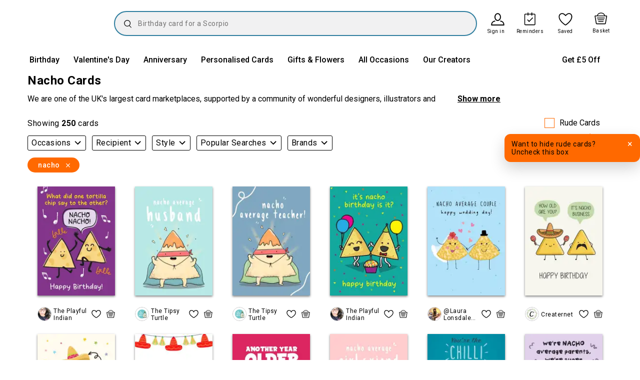

--- FILE ---
content_type: text/html;charset=UTF-8
request_url: https://www.thortful.com/cards/nacho
body_size: 64908
content:
<!DOCTYPE html><html lang="en"><head><meta charset="utf-8"><base href="/"><meta http-equiv="x-ua-compatible" content="ie=edge"><title>thortful | Send The Perfect Greeting Card | Order Online &amp; It's Sent Today | thortful</title><meta name="author" content="thortful"><meta name="viewport" content="width=device-width,initial-scale=1,maximum-scale=1,user-scalable=no"><link rel="shortcut icon" href="/favicon.ico?v=2" type="image/x-icon"><meta name="p:domain_verify" content="eb761fe16c7aea37ce315d362bb79265"><meta name="msvalidate.01" content="8224C4A6ED9FEB48CF99D4888D122625"><meta property="fb:app_id" content="1432969927008663"><meta property="fb:pages" content="812242295466529"><meta name="tiktok-site-verification" content="ttd_C4OB3OC4F3Q85AUJ03DG"><meta name="twitter:card" content="summary_large_image"><style>@charset "UTF-8";@import url(https://fonts.googleapis.com/css?family=Roboto:300,400,500,700,900&display=swap);@import url(https://fonts.googleapis.com/css2?family=Courier+Prime:ital,wght@0,400;0,700;1,400;1,700&display=swap);body,div,html{margin:0;padding:0;border:0;font:inherit;font-size:100%;vertical-align:baseline}html{line-height:1}main{display:block}html{-webkit-box-sizing:border-box;box-sizing:border-box}*,:after,:before{-webkit-box-sizing:inherit;box-sizing:inherit}body,html{width:100%;color:#000}body{background:#fff}html{font-size:102%}@media (min-width:450px){html{font-size:105%}}@media (min-width:840px){html{font-size:110%}}body{color:#000;font-family:Roboto,Arial,Helvetica,sans-serif}body:focus,div:focus{outline:0}</style><link rel="stylesheet" href="styles.915e55ba375c13c9aa2f.css" media="all" onload="this.media=&quot;all&quot;"><noscript><link rel="stylesheet" href="styles.915e55ba375c13c9aa2f.css"></noscript><link rel="preload" href="/fonts/material-design-icons/materialdesignicons-webfont.woff2?v=1.7.22" as="font" type="font/woff2" crossorigin=""><link rel="preconnect" href="https://bam.nr-data.net"><link rel="preconnect" href="https://script.hotjar.com"><link rel="preconnect" href="https://api.thortful.com"><link rel="preconnect" href="https://vars.hotjar.com"><link rel="preconnect" href="https://ct.pinterest.com"><link rel="preconnect" href="https://www.facebook.com"><link rel="preconnect" href="https://js-agent.newrelic.com"><link rel="preconnect" href="https://www.google-analytics.com"><link rel="preconnect" href="https://static.hotjar.com"><link rel="preconnect" href="https://sc-static.net"><link rel="preconnect" href="https://s.pinimg.com"><link rel="preconnect" href="https://connect.facebook.net"><link rel="preconnect" href="https://fonts.gstatic.com"><link rel="preconnect" href="https://images.thortful.com"><link rel="preconnect" href="https://images-fe.thortful.com"><link rel="preconnect" href="https://fonts.googleapis.com"><style>.construction-banner[_ngcontent-serverApp-c94]{background-color:#ffca28;background-image:repeating-linear-gradient(115deg,transparent,transparent 35px,#FF8C21 35px,#FF8C21 70px);height:24px;display:-webkit-box;display:-ms-flexbox;display:flex;-webkit-box-align:center;-ms-flex-align:center;align-items:center;-webkit-box-pack:center;-ms-flex-pack:center;justify-content:center;text-shadow:1px 1px #FFCA28;text-transform:uppercase}.promobanner.--hide[_ngcontent-serverApp-c94]{display:none}.header-native-sticky[_ngcontent-serverApp-c94]{position:sticky;top:0;z-index:20}</style><style>.global-footer{background-color:#54668e;position:absolute;left:0;width:100%;padding:10px 0}@media (min-width: 992px){.global-footer{padding:40px 0}}.global-footer .FooterInner{display:grid;grid-template-areas:"apps apps" "links share" "links contact" "lower lower";grid-gap:10px;gap:10px;grid-template-columns:1fr 1fr}@media (min-width: 992px){.global-footer .FooterInner{grid-template-areas:"links links links links links apps" "links links links links links share" "links links links links links contact" "lower lower lower lower lower lower"}}.global-footer .FooterApps{grid-area:apps}.global-footer .FooterApps__AppIcons h3{font-size:18px;font-weight:700;color:#fff;text-align:center;margin-top:2px;letter-spacing:.5px;margin-bottom:0}@media (min-width: 992px){.global-footer .FooterApps__AppIcons h3{font-size:16px;text-align:left}}.global-footer .FooterApps__AppIcons__App{display:-webkit-box;display:-ms-flexbox;display:flex;-webkit-box-pack:center;-ms-flex-pack:center;justify-content:center;margin-top:8px}@media (min-width: 992px){.global-footer .FooterApps__AppIcons__App{-webkit-box-pack:left;-ms-flex-pack:left;justify-content:left}}.global-footer .FooterApps__AppIcons__App a img{max-width:130px;height:38px;-o-object-fit:contain;object-fit:contain;margin:0 5px}@media (min-width: 992px){.global-footer .FooterApps__AppIcons__App a img{margin:0 10px 0 0;width:94px}}@media (min-width: 1200px){.global-footer .FooterApps__AppIcons__App a img{width:115px}}.global-footer .FooterLinks{grid-area:links;margin-right:-24px}@media (min-width: 992px){.global-footer .FooterLinks{margin-right:0}}.global-footer .FooterLinks__Container{margin-bottom:30px;float:right}@media (min-width: 992px){.global-footer .FooterLinks__Container{display:grid;grid-template-columns:repeat(5,auto);padding:0 58px;margin:0;min-height:250px;float:none;float:initial}}.global-footer .FooterLinks__LinkList{position:relative}@media (min-width: 992px){.global-footer .FooterLinks__LinkList{margin-bottom:40px}}.global-footer .FooterLinks__LinkList button{padding:0;color:#fff;margin:0;position:relative;font-size:16px;font-weight:700;text-transform:uppercase;background:transparent;border:none;text-decoration:underline}@media (min-width: 992px){.global-footer .FooterLinks__LinkList button{text-decoration:none;text-decoration:initial}}.global-footer .FooterLinks__LinkList button:disabled{background:transparent;border:none}.global-footer .FooterLinks__LinkList ul{position:relative;margin:8px 0;-webkit-transition:all .3s;transition:all .3s}@media (min-width: 992px){.global-footer .FooterLinks__LinkList ul{margin:15px 0}}.global-footer .FooterLinks__LinkList ul li{margin:0;height:0;-webkit-transition:all .3s;transition:all .3s}.global-footer .FooterLinks__LinkList ul li a{opacity:0;visibility:hidden;font-size:16px;font-weight:400;-webkit-transition:all .3s;transition:all .3s;color:#fff;cursor:pointer}@media (min-width: 992px){.global-footer .FooterLinks__LinkList ul li a{font-size:14px}}.global-footer .FooterLinks__LinkList ul.open{margin:0;-webkit-transition:all .3s;transition:all .3s}.global-footer .FooterLinks__LinkList ul.open li{margin:22px 0 26px;height:auto;-webkit-transition:all .3s;transition:all .3s}.global-footer .FooterLinks__LinkList ul.open li a{opacity:1;visibility:visible;-webkit-transition:all .3s;transition:all .3s}@media (min-width: 992px){.global-footer .FooterLinks__LinkList ul.open li{margin:10px 0}}.global-footer .FooterLinks__LinkList ul.open li:nth-child(6){-webkit-animation:floatDown .25s .23s ease-out;animation:floatDown .25s .23s ease-out;animation-fill-mode:both;-webkit-animation-fill-mode:both}.global-footer .FooterLinks__LinkList ul.open li:nth-child(5){-webkit-animation:floatDown .25s .2s ease-out;animation:floatDown .25s .2s ease-out;animation-fill-mode:both;-webkit-animation-fill-mode:both}.global-footer .FooterLinks__LinkList ul.open li:nth-child(4){-webkit-animation:floatDown .25s .17s ease-out;animation:floatDown .25s .17s ease-out;animation-fill-mode:both;-webkit-animation-fill-mode:both}.global-footer .FooterLinks__LinkList ul.open li:nth-child(3){-webkit-animation:floatDown .25s .14s ease-out;animation:floatDown .25s .14s ease-out;animation-fill-mode:both;-webkit-animation-fill-mode:both}.global-footer .FooterLinks__LinkList ul.open li:nth-child(2){-webkit-animation:floatDown .25s .11s ease-out;animation:floatDown .25s .11s ease-out;animation-fill-mode:both;-webkit-animation-fill-mode:both}.global-footer .FooterLinks__LinkList ul.open li:nth-child(1){-webkit-animation:floatDown .25s .08s ease-out;animation:floatDown .25s .08s ease-out;animation-fill-mode:both;-webkit-animation-fill-mode:both}.global-footer .FooterShare{grid-area:share}@media (min-width: 992px){.global-footer .FooterShare{margin-top:-55px}}.global-footer .FooterShare__Title{color:#fff;font-size:16px;font-weight:700;margin-bottom:8px}.global-footer .FooterShare__Icons{list-style:none;padding:0}.global-footer .FooterShare__Icons li{display:inline;margin-right:min(5%,20px)}.global-footer .FooterShare__Icons li img{color:#fff;width:20%;max-width:30px;height:auto}.global-footer .FooterContact{grid-area:contact}.global-footer .FooterContact__Container h4{color:#fff;font-size:12px;font-weight:700}@media (min-width: 375px){.global-footer .FooterContact__Container h4{font-size:14px}}@media (min-width: 576px){.global-footer .FooterContact__Container h4{font-size:16px}}.global-footer .FooterContact__Container h4 br{display:block}.global-footer .FooterContact__Container h4 a{font-size:12px;font-weight:300;color:#fff}@media (min-width: 375px){.global-footer .FooterContact__Container h4 a{font-size:14px}}@media (min-width: 576px){.global-footer .FooterContact__Container h4 a{font-size:16px}}.global-footer .FooterContact__Container h4 a.call{display:block}@media (min-width: 769px){.global-footer .FooterContact__Container h4 a.call{display:inline;display:initial}}@media (min-width: 992px){.global-footer .FooterContact__Container h4 a.call{display:none}}.global-footer .FooterContact__Container h4 a.no-call{display:none}@media (min-width: 992px){.global-footer .FooterContact__Container h4 a.no-call{display:inline;display:initial}}.global-footer .FooterContact__Container h4 p.time-open{font-size:12px;color:#fff;margin-top:12px;letter-spacing:0;margin-bottom:0;line-height:22px;margin-right:25px}@media (min-width: 375px){.global-footer .FooterContact__Container h4 p.time-open{font-size:14px}}@media (min-width: 576px){.global-footer .FooterContact__Container h4 p.time-open{font-size:16px}}.global-footer .FooterContact__Container h4 p.time-open .info-popup{font-size:0;position:relative}.global-footer .FooterContact__Container h4 p.time-open .info-popup>img{top:-16px;left:6px;width:20px;position:absolute}.global-footer .FooterContact__Container h4 p.time-open .info-popup>span{position:absolute;left:-220px;top:-222px;background-color:#fff;z-index:2;width:261px;font-size:14px;line-height:20px;font-weight:400;color:#54668e;padding:20px;-webkit-transform:translate(38px,50%) scale(0);transform:translate(38px,50%) scale(0);-webkit-transition:-webkit-transform .5s;transition:-webkit-transform .5s;transition:transform .5s;transition:transform .5s,-webkit-transform .5s}@media (min-width: 576px){.global-footer .FooterContact__Container h4 p.time-open .info-popup>span{left:-155px}}.global-footer .FooterContact__Container h4 p.time-open .info-popup>span.open{-webkit-transform:translate(0%,0%) scale(1);transform:translate(0) scale(1)}.global-footer .FooterContact__Container h4 p.time-open .info-popup>span:before{content:" ";border-top:8px solid white;border-right:8px solid transparent;border-left:8px solid transparent;position:absolute;top:199px;left:228px;width:0}@media (min-width: 576px){.global-footer .FooterContact__Container h4 p.time-open .info-popup>span:before{left:163px}}.global-footer .FooterContact__Container h4 p.time-open.xmas{font-size:11px}@media (min-width: 992px){.global-footer .FooterContact__Container h4{text-align:left;margin:0}}.global-footer .FooterLower{grid-area:lower;position:relative;margin-top:-60px}@media (min-width: 992px){.global-footer .FooterLower{min-height:33px}}.global-footer .FooterLower.xmas-margin-top{margin-top:-15px}@media (min-width: 769px){.global-footer .FooterLower.xmas-margin-top{margin-top:-50px}}@media (min-width: 992px){.global-footer .FooterLower.xmas-margin-top{margin-top:0}}.global-footer .FooterLower__Container{text-align:center}@media (min-width: 992px){.global-footer .FooterLower__Container{display:-webkit-box;display:-ms-flexbox;display:flex;-webkit-box-align:end;-ms-flex-align:end;align-items:flex-end;-webkit-box-pack:start;-ms-flex-pack:start;justify-content:flex-start;height:100%;padding-left:58px}}.global-footer .FooterLower__Container img{width:114px;margin:25px 0 5px}@media (min-width: 992px){.global-footer .FooterLower__Container img{margin:0 0 -6px}}.global-footer .FooterLower__Container p{color:#fff;font-size:12px;font-weight:300;margin-bottom:10px}.global-footer .FooterLower__Container p.version{font-size:8px;font-weight:300;margin-bottom:8px}@media (min-width: 576px){.global-footer .FooterLower__Container p.version{margin:0}}@media (min-width: 992px){.global-footer .FooterLower__Container p{display:inline;margin:0 12px 0 -12px}}.global-footer .FooterLower__Container button{margin:33px 0 0}.global-footer .FooterLower__Container button img{margin:0;vertical-align:bottom;width:216px}@media (min-width: 992px){.global-footer .FooterLower__Container button{margin:0 38px}.global-footer .FooterLower__Container button img{width:134px}}footer.global-footer.new-theme{background-color:#000;color:#f7efe5}footer.global-footer.new-theme h3{color:#f7efe5}footer.global-footer.new-theme h4{color:#f7efe5}footer.global-footer.new-theme button{color:#f7efe5}footer.global-footer.new-theme a{color:#f7efe5}footer.global-footer.new-theme .FooterShare{margin-top:0}footer.global-footer.new-theme .FooterLower__Container img{margin-right:12px}footer.global-footer.new-theme .FooterLinks__LinkList a{color:#f7efe5}
</style><style>.error[_ngcontent-serverApp-c99]{position:fixed;background-color:#fff;width:280px;top:50%;border-radius:3px;left:50%;z-index:28;-webkit-transition:.3s;transition:.3s;-webkit-transform:translateY(-150vh) translateX(-50%);transform:translateY(-150vh) translate(-50%)}.error.open[_ngcontent-serverApp-c99]{-webkit-transform:translateY(-50%) translateX(-50%);transform:translateY(-50%) translate(-50%)}@media (min-width: 450px){.error[_ngcontent-serverApp-c99]{width:300px}}@media (min-width: 769px){.error[_ngcontent-serverApp-c99]{width:435px}}.error-text[_ngcontent-serverApp-c99]{color:#ff4d4d!important;font-family:Roboto,Arial,Helvetica,sans-serif;font-weight:700;display:none}.error-text.open[_ngcontent-serverApp-c99]{display:block}.error-overlay[_ngcontent-serverApp-c99]{background-color:#00000080;height:100%;width:100%;position:fixed;left:0;top:0;opacity:0;visibility:hidden;z-index:28}.error-overlay.open[_ngcontent-serverApp-c99]{opacity:1;visibility:visible}.error-container[_ngcontent-serverApp-c99]{position:relative;text-align:center;height:100%;z-index:2;padding:18px 30px 21px;outline:none}@media (min-width: 769px){.error-container[_ngcontent-serverApp-c99]{padding:18px 60px 21px}}.error-container[_ngcontent-serverApp-c99]   img[_ngcontent-serverApp-c99]{margin:0 0 18px;outline:none;max-width:38px}.error-container[_ngcontent-serverApp-c99]   h1[_ngcontent-serverApp-c99]{font-size:30px;font-weight:700;color:#000;margin:0 0 18px;letter-spacing:0}.error-container[_ngcontent-serverApp-c99]   h1.custom-title[_ngcontent-serverApp-c99]{font-size:25px}.error-container[_ngcontent-serverApp-c99]   h4[_ngcontent-serverApp-c99]{font:normal 14px/1.3 Roboto,Arial,Helvetica,sans-serif;font-weight:400;color:#000;margin:0 0 16px;letter-spacing:0}@media (min-width: 769px){.error-container[_ngcontent-serverApp-c99]   h4[_ngcontent-serverApp-c99]{font:normal 16px/1.3 Roboto,Arial,Helvetica,sans-serif;font-weight:400}}.error-container[_ngcontent-serverApp-c99]   .dismiss[_ngcontent-serverApp-c99]{background-color:#ff6900;padding:12px;width:150px;bottom:0;margin:0 auto;font:normal 16px/1 Roboto,Arial,Helvetica,sans-serif;font-weight:700;color:#fff;text-align:center;cursor:pointer;outline:none}.error-container[_ngcontent-serverApp-c99]   .outline[_ngcontent-serverApp-c99]{margin-top:8px;background-color:#fff;color:#ff6900;border:1px solid #ff6900}</style><style>.cobranded-popup[_ngcontent-serverApp-c100]   .background[_ngcontent-serverApp-c100]{top:0;right:0;bottom:0;left:0;position:fixed;background:rgba(0,0,0,.6);z-index:20}.cobranded-popup[_ngcontent-serverApp-c100]   .background[_ngcontent-serverApp-c100]   .box[_ngcontent-serverApp-c100]{position:absolute;top:50%;left:50%;-webkit-transform:translate(-50%,-50%);transform:translate(-50%,-50%);background:#fff;border-radius:3px;padding:23px 18px 78px;width:307px;max-width:100%;-webkit-animation:moveDown;animation:moveDown;-webkit-animation-duration:1s;animation-duration:1s}.cobranded-popup[_ngcontent-serverApp-c100]   .background[_ngcontent-serverApp-c100]   .box[_ngcontent-serverApp-c100]   .icon[_ngcontent-serverApp-c100]{width:28px;margin-left:auto;margin-bottom:30px}.cobranded-popup[_ngcontent-serverApp-c100]   .background[_ngcontent-serverApp-c100]   .box[_ngcontent-serverApp-c100]   .box-content[_ngcontent-serverApp-c100]{padding:0 15px}.cobranded-popup[_ngcontent-serverApp-c100]   .background[_ngcontent-serverApp-c100]   .box[_ngcontent-serverApp-c100]   .box-content[_ngcontent-serverApp-c100]   h1[_ngcontent-serverApp-c100]{font-size:24px;line-height:1.17;letter-spacing:normal;margin-bottom:16px}.cobranded-popup[_ngcontent-serverApp-c100]   .background[_ngcontent-serverApp-c100]   .box[_ngcontent-serverApp-c100]   .box-content[_ngcontent-serverApp-c100]   .body-text[_ngcontent-serverApp-c100]{font-size:16px;line-height:1.44;margin-bottom:36px}.cobranded-popup[_ngcontent-serverApp-c100]   .background[_ngcontent-serverApp-c100]   .box[_ngcontent-serverApp-c100]   .box-content[_ngcontent-serverApp-c100]   button[_ngcontent-serverApp-c100]{max-width:272px;margin:auto;border-radius:3px;padding:17px 0;font-size:16px}@media (min-width: 769px){.cobranded-popup[_ngcontent-serverApp-c100]   .background[_ngcontent-serverApp-c100]   .box[_ngcontent-serverApp-c100]{padding:23px 31px 99px;width:594px}.cobranded-popup[_ngcontent-serverApp-c100]   .background[_ngcontent-serverApp-c100]   .box[_ngcontent-serverApp-c100]   .icon[_ngcontent-serverApp-c100]{margin-bottom:50px}.cobranded-popup[_ngcontent-serverApp-c100]   .background[_ngcontent-serverApp-c100]   .box[_ngcontent-serverApp-c100]   .box-content[_ngcontent-serverApp-c100]{padding:0 60px}.cobranded-popup[_ngcontent-serverApp-c100]   .background[_ngcontent-serverApp-c100]   .box[_ngcontent-serverApp-c100]   .box-content[_ngcontent-serverApp-c100]   h1[_ngcontent-serverApp-c100]{font-size:28px;line-height:1.07;margin-bottom:21px}.cobranded-popup[_ngcontent-serverApp-c100]   .background[_ngcontent-serverApp-c100]   .box[_ngcontent-serverApp-c100]   .box-content[_ngcontent-serverApp-c100]   button[_ngcontent-serverApp-c100]{max-width:335px}}@-webkit-keyframes moveDown{0%{-webkit-transform:translate(-50%,-200%);transform:translate(-50%,-200%)}to{-webkit-transform:translate(-50%,-50%);transform:translate(-50%,-50%)}}@keyframes moveDown{0%{-webkit-transform:translate(-50%,-200%);transform:translate(-50%,-200%)}to{-webkit-transform:translate(-50%,-50%);transform:translate(-50%,-50%)}}</style><style>.AppProductPopup[_ngcontent-serverApp-c102]{display:-webkit-box;display:-ms-flexbox;display:flex;position:fixed;padding:80px 0;top:0;left:0;width:100vw;height:100vh;overflow-y:scroll;-webkit-box-align:center;-ms-flex-align:center;align-items:center;background:white;z-index:1100}.AppProductPopup__Close[_ngcontent-serverApp-c102]{position:absolute;width:20px;top:30px;right:50px;cursor:pointer}@media (min-width: 769px){.AppProductPopup__Close[_ngcontent-serverApp-c102]{width:30px;top:50px;right:50px}}.AppProductPopup__Container[_ngcontent-serverApp-c102]{display:block;position:relative;-webkit-box-align:center;-ms-flex-align:center;align-items:center;width:100%;margin:auto}@media (min-width: 769px){.AppProductPopup__Container[_ngcontent-serverApp-c102]{display:-webkit-box;display:-ms-flexbox;display:flex;padding:0 15%}.AppProductPopup__Container__MissingProductImage[_ngcontent-serverApp-c102]{padding:0 30%}}.AppProductPopup__ProductImage[_ngcontent-serverApp-c102]{-webkit-box-flex:1;-ms-flex:1;flex:1;margin:0 0 42px}.AppProductPopup__ProductImage[_ngcontent-serverApp-c102]   img[_ngcontent-serverApp-c102]{width:100%}@media (min-width: 769px){.AppProductPopup__ProductImage[_ngcontent-serverApp-c102]{margin:0 33px 0 0}}.AppProductPopup__Card[_ngcontent-serverApp-c102]{padding:0 15%;-webkit-box-flex:1;-ms-flex:1;flex:1;position:relative}@media (min-width: 769px){.AppProductPopup__Card[_ngcontent-serverApp-c102]{padding:0;display:-webkit-box;display:-ms-flexbox;display:flex}}.AppProductPopup__Card__OuterImage[_ngcontent-serverApp-c102]{-webkit-box-shadow:0 2px 4px 0 rgba(0,0,0,.5);box-shadow:0 2px 4px #00000080;margin:0 20px 20px;line-height:0;-webkit-box-flex:1;-ms-flex:1;flex:1}.AppProductPopup__Card__OuterImage[_ngcontent-serverApp-c102]   img[_ngcontent-serverApp-c102]{width:100%}@media (min-width: 769px){.AppProductPopup__Card__OuterImage[_ngcontent-serverApp-c102]{margin:0 20px 0 0}}.AppProductPopup__Card__Personalisation[_ngcontent-serverApp-c102]{-webkit-box-flex:1;-ms-flex:1;flex:1;-webkit-box-align:center;-ms-flex-align:center;align-items:center;margin:0 20px 20px}@media (min-width: 769px){.AppProductPopup__Card__Personalisation[_ngcontent-serverApp-c102]{margin:0}}.AppProductPopup__Card__Personalisation[_ngcontent-serverApp-c102]   img[_ngcontent-serverApp-c102]{width:100%}</style><style>.popups[_ngcontent-serverApp-c103]{top:0;right:0;bottom:0;left:0;position:fixed;z-index:20}.popups[_ngcontent-serverApp-c103]   .background[_ngcontent-serverApp-c103]{position:absolute;top:0;right:0;bottom:0;left:0;background:rgba(0,0,0,.6)}.popups[_ngcontent-serverApp-c103]   .background.loading-screen[_ngcontent-serverApp-c103]{background:rgba(255,255,255,.8)}.popups[_ngcontent-serverApp-c103]   .loading-box[_ngcontent-serverApp-c103]{position:absolute;top:50%;left:50%;-webkit-transform:translate(-50%,-50%);transform:translate(-50%,-50%)}.popups[_ngcontent-serverApp-c103]   .loading-box[_ngcontent-serverApp-c103]   img[_ngcontent-serverApp-c103]{width:40px;height:40px;display:block;margin:0 auto}.popups[_ngcontent-serverApp-c103]   .box[_ngcontent-serverApp-c103]{position:absolute;top:50%;left:50%;-webkit-transform:translate(-50%,-50%);transform:translate(-50%,-50%);background:#fff;padding:24px 40px;width:366px;max-width:100%}.popups[_ngcontent-serverApp-c103]   .box[_ngcontent-serverApp-c103]   .cross-container[_ngcontent-serverApp-c103]{position:absolute;width:38px;right:25px;top:20px}.popups[_ngcontent-serverApp-c103]   .box[_ngcontent-serverApp-c103]   h4[_ngcontent-serverApp-c103]{margin:30px 0 20px}.popups[_ngcontent-serverApp-c103]   .box[_ngcontent-serverApp-c103]   p[_ngcontent-serverApp-c103]{font-size:16px;line-height:23px;margin-bottom:0}.popups[_ngcontent-serverApp-c103]   .box[_ngcontent-serverApp-c103]   button[_ngcontent-serverApp-c103]{max-width:255px;margin:30px auto 25px;text-transform:none}.popups[_ngcontent-serverApp-c103]   .box.info[_ngcontent-serverApp-c103]{width:400px}</style><style>.covid-banner[_ngcontent-serverApp-c74]{padding:13px;background-color:#efefef}.covid-banner[_ngcontent-serverApp-c74]   div[_ngcontent-serverApp-c74], .covid-banner[_ngcontent-serverApp-c74]   a[_ngcontent-serverApp-c74]{font-size:14px;line-height:1.29;letter-spacing:normal;font-weight:500}.covid-banner[_ngcontent-serverApp-c74]   a[_ngcontent-serverApp-c74]{text-decoration:underline}.banner-container[_ngcontent-serverApp-c74]{width:100%;height:50px;overflow:hidden}.banner-container[_ngcontent-serverApp-c74]   .banner-group[_ngcontent-serverApp-c74]{overflow:hidden;background-color:#4a90e2;-webkit-transform:translateY(0px);transform:translateY(0);width:100vw;position:relative;margin:0 0 0 -50vw;left:50%}.banner-container[_ngcontent-serverApp-c74]   .banner-group[_ngcontent-serverApp-c74]   .bannerWrap[_ngcontent-serverApp-c74]{height:50px}.banner-container[_ngcontent-serverApp-c74]   .banner-group[_ngcontent-serverApp-c74]   .bannerWrap.bannerForBasket[_ngcontent-serverApp-c74]{height:70px}.banner-container[_ngcontent-serverApp-c74]   .banner-group[_ngcontent-serverApp-c74]   .bannerWrap[_ngcontent-serverApp-c74]   .general-banner[_ngcontent-serverApp-c74], .banner-container[_ngcontent-serverApp-c74]   .banner-group[_ngcontent-serverApp-c74]   .bannerWrap[_ngcontent-serverApp-c74]   .basket-banner[_ngcontent-serverApp-c74]{display:-webkit-box;display:-ms-flexbox;display:flex;position:relative}.banner-container[_ngcontent-serverApp-c74]   .banner-group[_ngcontent-serverApp-c74]   .bannerWrap[_ngcontent-serverApp-c74]   .general-banner.animate-children-3[_ngcontent-serverApp-c74], .banner-container[_ngcontent-serverApp-c74]   .banner-group[_ngcontent-serverApp-c74]   .bannerWrap[_ngcontent-serverApp-c74]   .basket-banner.animate-children-3[_ngcontent-serverApp-c74]{-webkit-animation:slidePromo2 12s ease-in-out -1.2s infinite;animation:slidePromo2 12s ease-in-out -1.2s infinite}@media (min-width: 769px){.banner-container[_ngcontent-serverApp-c74]   .banner-group[_ngcontent-serverApp-c74]   .bannerWrap[_ngcontent-serverApp-c74]   .general-banner.animate-children-3[_ngcontent-serverApp-c74], .banner-container[_ngcontent-serverApp-c74]   .banner-group[_ngcontent-serverApp-c74]   .bannerWrap[_ngcontent-serverApp-c74]   .basket-banner.animate-children-3[_ngcontent-serverApp-c74]{-webkit-animation:none;animation:none}}.banner-container[_ngcontent-serverApp-c74]   .banner-group[_ngcontent-serverApp-c74]   .bannerWrap[_ngcontent-serverApp-c74]   .general-banner[_ngcontent-serverApp-c74]   .free-postage-banner[_ngcontent-serverApp-c74], .banner-container[_ngcontent-serverApp-c74]   .banner-group[_ngcontent-serverApp-c74]   .bannerWrap[_ngcontent-serverApp-c74]   .basket-banner[_ngcontent-serverApp-c74]   .free-postage-banner[_ngcontent-serverApp-c74]{width:100%;height:50px;-webkit-box-sizing:border-box;box-sizing:border-box;text-align:center;position:absolute}@media (min-width: 769px){.banner-container[_ngcontent-serverApp-c74]   .banner-group[_ngcontent-serverApp-c74]   .bannerWrap[_ngcontent-serverApp-c74]   .general-banner[_ngcontent-serverApp-c74]   .free-postage-banner[_ngcontent-serverApp-c74], .banner-container[_ngcontent-serverApp-c74]   .banner-group[_ngcontent-serverApp-c74]   .bannerWrap[_ngcontent-serverApp-c74]   .basket-banner[_ngcontent-serverApp-c74]   .free-postage-banner[_ngcontent-serverApp-c74]{position:relative}.banner-container[_ngcontent-serverApp-c74]   .banner-group[_ngcontent-serverApp-c74]   .bannerWrap[_ngcontent-serverApp-c74]   .general-banner[_ngcontent-serverApp-c74]   .free-postage-banner[_ngcontent-serverApp-c74]:not(:last-of-type):after, .banner-container[_ngcontent-serverApp-c74]   .banner-group[_ngcontent-serverApp-c74]   .bannerWrap[_ngcontent-serverApp-c74]   .basket-banner[_ngcontent-serverApp-c74]   .free-postage-banner[_ngcontent-serverApp-c74]:not(:last-of-type):after{content:"";width:1px;position:absolute;right:-1px;top:14%;height:71%;background-color:#fff}}.banner-container[_ngcontent-serverApp-c74]   .banner-group[_ngcontent-serverApp-c74]   .bannerWrap[_ngcontent-serverApp-c74]   .general-banner[_ngcontent-serverApp-c74]   .free-postage-banner[_ngcontent-serverApp-c74]   span[_ngcontent-serverApp-c74], .banner-container[_ngcontent-serverApp-c74]   .banner-group[_ngcontent-serverApp-c74]   .bannerWrap[_ngcontent-serverApp-c74]   .basket-banner[_ngcontent-serverApp-c74]   .free-postage-banner[_ngcontent-serverApp-c74]   span[_ngcontent-serverApp-c74]{position:absolute;top:50%;-webkit-transform:translateY(-50%);transform:translateY(-50%);color:#fff;left:0;width:100%;padding:0 16px;font:normal 14px/1.2 "Roboto",sans-serif;font-weight:400}@media (min-width: 375px){.banner-container[_ngcontent-serverApp-c74]   .banner-group[_ngcontent-serverApp-c74]   .bannerWrap[_ngcontent-serverApp-c74]   .general-banner[_ngcontent-serverApp-c74]   .free-postage-banner[_ngcontent-serverApp-c74]   span[_ngcontent-serverApp-c74], .banner-container[_ngcontent-serverApp-c74]   .banner-group[_ngcontent-serverApp-c74]   .bannerWrap[_ngcontent-serverApp-c74]   .basket-banner[_ngcontent-serverApp-c74]   .free-postage-banner[_ngcontent-serverApp-c74]   span[_ngcontent-serverApp-c74]{padding:0 20px;font-size:15px}}@media (min-width: 769px){.banner-container[_ngcontent-serverApp-c74]   .banner-group[_ngcontent-serverApp-c74]   .bannerWrap[_ngcontent-serverApp-c74]   .general-banner[_ngcontent-serverApp-c74]   .free-postage-banner[_ngcontent-serverApp-c74]   span[_ngcontent-serverApp-c74], .banner-container[_ngcontent-serverApp-c74]   .banner-group[_ngcontent-serverApp-c74]   .bannerWrap[_ngcontent-serverApp-c74]   .basket-banner[_ngcontent-serverApp-c74]   .free-postage-banner[_ngcontent-serverApp-c74]   span[_ngcontent-serverApp-c74]{font-size:13px}}@media (min-width: 992px){.banner-container[_ngcontent-serverApp-c74]   .banner-group[_ngcontent-serverApp-c74]   .bannerWrap[_ngcontent-serverApp-c74]   .general-banner[_ngcontent-serverApp-c74]   .free-postage-banner[_ngcontent-serverApp-c74]   span[_ngcontent-serverApp-c74], .banner-container[_ngcontent-serverApp-c74]   .banner-group[_ngcontent-serverApp-c74]   .bannerWrap[_ngcontent-serverApp-c74]   .basket-banner[_ngcontent-serverApp-c74]   .free-postage-banner[_ngcontent-serverApp-c74]   span[_ngcontent-serverApp-c74]{font-size:15px}}.banner-container[_ngcontent-serverApp-c74]   .banner-group[_ngcontent-serverApp-c74]   .bannerWrap[_ngcontent-serverApp-c74]   .general-banner[_ngcontent-serverApp-c74]   .free-postage-banner.firstbanner[_ngcontent-serverApp-c74], .banner-container[_ngcontent-serverApp-c74]   .banner-group[_ngcontent-serverApp-c74]   .bannerWrap[_ngcontent-serverApp-c74]   .basket-banner[_ngcontent-serverApp-c74]   .free-postage-banner.firstbanner[_ngcontent-serverApp-c74]{padding-top:16px!important;padding-left:26px!important;border:none}@media (min-width: 769px){.banner-container[_ngcontent-serverApp-c74]   .banner-group[_ngcontent-serverApp-c74]   .bannerWrap[_ngcontent-serverApp-c74]   .general-banner[_ngcontent-serverApp-c74]   .free-postage-banner.firstbanner[_ngcontent-serverApp-c74], .banner-container[_ngcontent-serverApp-c74]   .banner-group[_ngcontent-serverApp-c74]   .bannerWrap[_ngcontent-serverApp-c74]   .basket-banner[_ngcontent-serverApp-c74]   .free-postage-banner.firstbanner[_ngcontent-serverApp-c74]{-webkit-transform:translateX(0);transform:translate(0);left:0}}.banner-container[_ngcontent-serverApp-c74]   .banner-group[_ngcontent-serverApp-c74]   .bannerWrap[_ngcontent-serverApp-c74]   .general-banner[_ngcontent-serverApp-c74]   .free-postage-banner.secondbanner[_ngcontent-serverApp-c74], .banner-container[_ngcontent-serverApp-c74]   .banner-group[_ngcontent-serverApp-c74]   .bannerWrap[_ngcontent-serverApp-c74]   .basket-banner[_ngcontent-serverApp-c74]   .free-postage-banner.secondbanner[_ngcontent-serverApp-c74]{-webkit-transform:translateX(200%);transform:translate(200%);display:-webkit-box;display:-ms-flexbox;display:flex;-webkit-box-align:center;-ms-flex-align:center;align-items:center;-webkit-box-pack:center;-ms-flex-pack:center;justify-content:center}@media (min-width: 769px){.banner-container[_ngcontent-serverApp-c74]   .banner-group[_ngcontent-serverApp-c74]   .bannerWrap[_ngcontent-serverApp-c74]   .general-banner[_ngcontent-serverApp-c74]   .free-postage-banner.secondbanner[_ngcontent-serverApp-c74], .banner-container[_ngcontent-serverApp-c74]   .banner-group[_ngcontent-serverApp-c74]   .bannerWrap[_ngcontent-serverApp-c74]   .basket-banner[_ngcontent-serverApp-c74]   .free-postage-banner.secondbanner[_ngcontent-serverApp-c74]{-webkit-transform:translateX(0);transform:translate(0)}}.banner-container[_ngcontent-serverApp-c74]   .banner-group[_ngcontent-serverApp-c74]   .bannerWrap[_ngcontent-serverApp-c74]   .general-banner[_ngcontent-serverApp-c74]   .free-postage-banner.thirdbanner[_ngcontent-serverApp-c74], .banner-container[_ngcontent-serverApp-c74]   .banner-group[_ngcontent-serverApp-c74]   .bannerWrap[_ngcontent-serverApp-c74]   .basket-banner[_ngcontent-serverApp-c74]   .free-postage-banner.thirdbanner[_ngcontent-serverApp-c74]{-webkit-transform:translateX(100%);transform:translate(100%);border:none}@media (min-width: 769px){.banner-container[_ngcontent-serverApp-c74]   .banner-group[_ngcontent-serverApp-c74]   .bannerWrap[_ngcontent-serverApp-c74]   .general-banner[_ngcontent-serverApp-c74]   .free-postage-banner.thirdbanner[_ngcontent-serverApp-c74], .banner-container[_ngcontent-serverApp-c74]   .banner-group[_ngcontent-serverApp-c74]   .bannerWrap[_ngcontent-serverApp-c74]   .basket-banner[_ngcontent-serverApp-c74]   .free-postage-banner.thirdbanner[_ngcontent-serverApp-c74]{-webkit-transform:translateX(0);transform:translate(0);right:0}}.banner-container[_ngcontent-serverApp-c74]   .banner-group[_ngcontent-serverApp-c74]   .bannerWrap[_ngcontent-serverApp-c74]   .general-banner[_ngcontent-serverApp-c74]   .basket-promo[_ngcontent-serverApp-c74], .banner-container[_ngcontent-serverApp-c74]   .banner-group[_ngcontent-serverApp-c74]   .bannerWrap[_ngcontent-serverApp-c74]   .basket-banner[_ngcontent-serverApp-c74]   .basket-promo[_ngcontent-serverApp-c74]{width:100%;height:70px;-webkit-box-sizing:border-box;box-sizing:border-box;text-align:center;position:absolute}.banner-container[_ngcontent-serverApp-c74]   .banner-group[_ngcontent-serverApp-c74]   .bannerWrap[_ngcontent-serverApp-c74]   .general-banner[_ngcontent-serverApp-c74]   .basket-promo[_ngcontent-serverApp-c74]   p[_ngcontent-serverApp-c74], .banner-container[_ngcontent-serverApp-c74]   .banner-group[_ngcontent-serverApp-c74]   .bannerWrap[_ngcontent-serverApp-c74]   .basket-banner[_ngcontent-serverApp-c74]   .basket-promo[_ngcontent-serverApp-c74]   p[_ngcontent-serverApp-c74]{position:absolute;top:50%;-webkit-transform:translateY(-50%);transform:translateY(-50%);left:0;width:100%;padding:0 16px}@media (min-width: 375px){.banner-container[_ngcontent-serverApp-c74]   .banner-group[_ngcontent-serverApp-c74]   .bannerWrap[_ngcontent-serverApp-c74]   .general-banner[_ngcontent-serverApp-c74]   .basket-promo[_ngcontent-serverApp-c74]   p[_ngcontent-serverApp-c74], .banner-container[_ngcontent-serverApp-c74]   .banner-group[_ngcontent-serverApp-c74]   .bannerWrap[_ngcontent-serverApp-c74]   .basket-banner[_ngcontent-serverApp-c74]   .basket-promo[_ngcontent-serverApp-c74]   p[_ngcontent-serverApp-c74]{padding:0 20px}}.banner-container[_ngcontent-serverApp-c74]   .banner-group[_ngcontent-serverApp-c74]   .bannerWrap[_ngcontent-serverApp-c74]   .general-banner[_ngcontent-serverApp-c74]   .basket-promo[_ngcontent-serverApp-c74]   p[_ngcontent-serverApp-c74]   span[_ngcontent-serverApp-c74], .banner-container[_ngcontent-serverApp-c74]   .banner-group[_ngcontent-serverApp-c74]   .bannerWrap[_ngcontent-serverApp-c74]   .basket-banner[_ngcontent-serverApp-c74]   .basket-promo[_ngcontent-serverApp-c74]   p[_ngcontent-serverApp-c74]   span[_ngcontent-serverApp-c74]{color:#fff;font:normal 14px/1.2 "Roboto",sans-serif;font-weight:600}@media (min-width: 375px){.banner-container[_ngcontent-serverApp-c74]   .banner-group[_ngcontent-serverApp-c74]   .bannerWrap[_ngcontent-serverApp-c74]   .general-banner[_ngcontent-serverApp-c74]   .basket-promo[_ngcontent-serverApp-c74]   p[_ngcontent-serverApp-c74]   span[_ngcontent-serverApp-c74], .banner-container[_ngcontent-serverApp-c74]   .banner-group[_ngcontent-serverApp-c74]   .bannerWrap[_ngcontent-serverApp-c74]   .basket-banner[_ngcontent-serverApp-c74]   .basket-promo[_ngcontent-serverApp-c74]   p[_ngcontent-serverApp-c74]   span[_ngcontent-serverApp-c74]{font-size:16px}}@-webkit-keyframes slidePromo{0%{-webkit-transform:translateX(100%);transform:translate(100%)}1%{-webkit-transform:translateX(0);transform:translate(0)}47%{-webkit-transform:translateX(0);transform:translate(0)}49%{-webkit-transform:translateX(-100%);transform:translate(-100%)}99%{-webkit-transform:translateX(-100%);transform:translate(-100%)}to{-webkit-transform:translateX(-200%);transform:translate(-200%)}}@keyframes slidePromo{0%{-webkit-transform:translateX(100%);transform:translate(100%)}1%{-webkit-transform:translateX(0);transform:translate(0)}47%{-webkit-transform:translateX(0);transform:translate(0)}49%{-webkit-transform:translateX(-100%);transform:translate(-100%)}99%{-webkit-transform:translateX(-100%);transform:translate(-100%)}to{-webkit-transform:translateX(-200%);transform:translate(-200%)}}@-webkit-keyframes slidePromo2{0%{-webkit-transform:translateX(100%);transform:translate(100%)}1%{-webkit-transform:translateX(0);transform:translate(0)}28%{-webkit-transform:translateX(0);transform:translate(0)}30%{-webkit-transform:translateX(-100%);transform:translate(-100%)}68%{-webkit-transform:translateX(-100%);transform:translate(-100%)}70%{-webkit-transform:translateX(-200%);transform:translate(-200%)}99%{-webkit-transform:translateX(-200%);transform:translate(-200%)}to{-webkit-transform:translateX(-300%);transform:translate(-300%)}}@keyframes slidePromo2{0%{-webkit-transform:translateX(100%);transform:translate(100%)}1%{-webkit-transform:translateX(0);transform:translate(0)}28%{-webkit-transform:translateX(0);transform:translate(0)}30%{-webkit-transform:translateX(-100%);transform:translate(-100%)}68%{-webkit-transform:translateX(-100%);transform:translate(-100%)}70%{-webkit-transform:translateX(-200%);transform:translate(-200%)}99%{-webkit-transform:translateX(-200%);transform:translate(-200%)}to{-webkit-transform:translateX(-300%);transform:translate(-300%)}}.banner-container[_ngcontent-serverApp-c74]   .banner-group.new-theme[_ngcontent-serverApp-c74]{background-color:#000}@media (min-width: 769px){.banner-container[_ngcontent-serverApp-c74]   .banner-group.new-theme[_ngcontent-serverApp-c74]   .bannerWrap[_ngcontent-serverApp-c74]   .general-banner[_ngcontent-serverApp-c74]   .free-postage-banner[_ngcontent-serverApp-c74]:not(:last-of-type):after{background-color:#f7efe5}}.banner-container[_ngcontent-serverApp-c74]   .banner-group.new-theme[_ngcontent-serverApp-c74]   .bannerWrap[_ngcontent-serverApp-c74]   .general-banner[_ngcontent-serverApp-c74]   .free-postage-banner[_ngcontent-serverApp-c74]   span[_ngcontent-serverApp-c74]{color:#f7efe5}</style><style>.navigation[_ngcontent-serverApp-c79]{margin-top:14px;position:relative;background-color:#fff}.navigation[_ngcontent-serverApp-c79]   .desktop[_ngcontent-serverApp-c79]   .top-nav[_ngcontent-serverApp-c79]{width:100%;padding-bottom:8px}.navigation[_ngcontent-serverApp-c79]   .desktop[_ngcontent-serverApp-c79]   .top-nav[_ngcontent-serverApp-c79]   ul[_ngcontent-serverApp-c79]   li[_ngcontent-serverApp-c79]{display:inline-block;cursor:pointer;outline:none}.navigation[_ngcontent-serverApp-c79]   .desktop[_ngcontent-serverApp-c79]   .top-nav[_ngcontent-serverApp-c79]   ul[_ngcontent-serverApp-c79]   li[_ngcontent-serverApp-c79]   a[_ngcontent-serverApp-c79]{font:normal 500 16px/1.56 Roboto,Arial,Helvetica,sans-serif;letter-spacing:0;white-space:nowrap;color:#000;padding:0 4px;margin:0;outline:none;display:inline-block}.navigation[_ngcontent-serverApp-c79]   .desktop[_ngcontent-serverApp-c79]   .top-nav[_ngcontent-serverApp-c79]   ul[_ngcontent-serverApp-c79]   li[_ngcontent-serverApp-c79]   a[_ngcontent-serverApp-c79]:hover{background:#ff6900;color:#fff}.navigation[_ngcontent-serverApp-c79]   .desktop[_ngcontent-serverApp-c79]   .top-nav[_ngcontent-serverApp-c79]   ul[_ngcontent-serverApp-c79]   li[_ngcontent-serverApp-c79]   a[_ngcontent-serverApp-c79]:active{background:#ff6900;color:#fff}.navigation[_ngcontent-serverApp-c79]   .desktop[_ngcontent-serverApp-c79]   .top-nav[_ngcontent-serverApp-c79]   ul[_ngcontent-serverApp-c79]   li[_ngcontent-serverApp-c79]   a.remove[_ngcontent-serverApp-c79]{display:none}.navigation[_ngcontent-serverApp-c79]   .desktop[_ngcontent-serverApp-c79]   .top-nav[_ngcontent-serverApp-c79]   .content[_ngcontent-serverApp-c79]{overflow:visible;overflow-y:scroll}.navigation[_ngcontent-serverApp-c79]   .desktop[_ngcontent-serverApp-c79]   .top-nav[_ngcontent-serverApp-c79]   .content[_ngcontent-serverApp-c79]::-webkit-scrollbar{display:none}.navigation[_ngcontent-serverApp-c79]   .desktop[_ngcontent-serverApp-c79]   .dropdown[_ngcontent-serverApp-c79]{max-height:600px;margin:auto;background-color:#fff;position:absolute;right:0;padding:0;left:0;opacity:0;height:100vh;-webkit-transform:translateX(-100vw);transform:translate(-100vw);display:none}@media (min-width: 769px){.navigation[_ngcontent-serverApp-c79]   .desktop[_ngcontent-serverApp-c79]   .dropdown[_ngcontent-serverApp-c79]{max-width:820px}}@media (min-width: 992px){.navigation[_ngcontent-serverApp-c79]   .desktop[_ngcontent-serverApp-c79]   .dropdown[_ngcontent-serverApp-c79]{max-width:1125px}}@-webkit-keyframes fadeIn{0%{opacity:0}to{opacity:1}}@keyframes fadeIn{0%{opacity:0}to{opacity:1}}.navigation[_ngcontent-serverApp-c79]   .desktop[_ngcontent-serverApp-c79]   .dropdown.open[_ngcontent-serverApp-c79]{opacity:1;-webkit-transform:translateX(0);transform:translate(0);-webkit-animation:fadeIn .3s;animation:fadeIn .3s;display:inline;display:initial}.navigation[_ngcontent-serverApp-c79]   .desktop[_ngcontent-serverApp-c79]   .dropdown[_ngcontent-serverApp-c79]   .long-list[_ngcontent-serverApp-c79]{opacity:0;position:absolute;z-index:-1;max-height:inherit;padding:18px 0 0;width:100%;overflow-y:scroll;overflow-x:hidden;-ms-overflow-style:none;overflow:-moz-scrollbars-none}.navigation[_ngcontent-serverApp-c79]   .desktop[_ngcontent-serverApp-c79]   .dropdown[_ngcontent-serverApp-c79]   .long-list[_ngcontent-serverApp-c79]::-webkit-scrollbar{display:none}.navigation[_ngcontent-serverApp-c79]   .desktop[_ngcontent-serverApp-c79]   .dropdown[_ngcontent-serverApp-c79]   .long-list.open[_ngcontent-serverApp-c79]{opacity:1;z-index:1}.navigation[_ngcontent-serverApp-c79]   .desktop[_ngcontent-serverApp-c79]   .dropdown[_ngcontent-serverApp-c79]   ul[_ngcontent-serverApp-c79]{margin-bottom:0}.navigation[_ngcontent-serverApp-c79]   .desktop[_ngcontent-serverApp-c79]   .dropdown[_ngcontent-serverApp-c79]   ul[_ngcontent-serverApp-c79]   li[_ngcontent-serverApp-c79]{margin-bottom:15px}.navigation[_ngcontent-serverApp-c79]   .desktop[_ngcontent-serverApp-c79]   .dropdown[_ngcontent-serverApp-c79]   ul[_ngcontent-serverApp-c79]   li[_ngcontent-serverApp-c79]   a[_ngcontent-serverApp-c79]{font:normal 12px "Roboto";font-weight:400;display:block}@media (min-width: 1200px){.navigation[_ngcontent-serverApp-c79]   .desktop[_ngcontent-serverApp-c79]   .dropdown[_ngcontent-serverApp-c79]   ul[_ngcontent-serverApp-c79]   li[_ngcontent-serverApp-c79]   a[_ngcontent-serverApp-c79]{font-size:13px}}.navigation[_ngcontent-serverApp-c79]   .desktop[_ngcontent-serverApp-c79]   .dropdown[_ngcontent-serverApp-c79]   ul[_ngcontent-serverApp-c79]   li[_ngcontent-serverApp-c79]   .nav-image[_ngcontent-serverApp-c79]{cursor:pointer;width:100%;vertical-align:middle}.navigation[_ngcontent-serverApp-c79]   .desktop[_ngcontent-serverApp-c79]   .dropdown[_ngcontent-serverApp-c79]   ul[_ngcontent-serverApp-c79]   li.header[_ngcontent-serverApp-c79]{font:normal 20px "Roboto";font-weight:700;margin-bottom:10px}.navigation[_ngcontent-serverApp-c79]   .desktop[_ngcontent-serverApp-c79]   .dropdown[_ngcontent-serverApp-c79]   ul[_ngcontent-serverApp-c79]   li[_ngcontent-serverApp-c79]   .header-2[_ngcontent-serverApp-c79]{font:normal 14px "Roboto";font-weight:700}.navigation[_ngcontent-serverApp-c79]   .desktop[_ngcontent-serverApp-c79]   .dropdown[_ngcontent-serverApp-c79]   ul[_ngcontent-serverApp-c79]   li[_ngcontent-serverApp-c79]   .below-image[_ngcontent-serverApp-c79]{font:normal 14px "Roboto"}.navigation[_ngcontent-serverApp-c79]   .desktop[_ngcontent-serverApp-c79]   .dropdown[_ngcontent-serverApp-c79]   ul[_ngcontent-serverApp-c79]   li[_ngcontent-serverApp-c79]   .below-image[_ngcontent-serverApp-c79]:nth-child(2){margin-top:5px;font-weight:700}.navigation[_ngcontent-serverApp-c79]   .desktop[_ngcontent-serverApp-c79]   .dropdown[_ngcontent-serverApp-c79]   ul[_ngcontent-serverApp-c79]   li.horizontal[_ngcontent-serverApp-c79]{width:100%;float:left}.navigation[_ngcontent-serverApp-c79]   .mobile[_ngcontent-serverApp-c79]{height:28px;position:fixed;left:0;top:0;-webkit-transition:.3s;transition:.3s;z-index:26}.navigation[_ngcontent-serverApp-c79]   .mobile[_ngcontent-serverApp-c79]   .menu-wrapper[_ngcontent-serverApp-c79]{position:fixed;background:#fff;-webkit-transform:translateX(-100%);transform:translate(-100%);width:85vw;height:110vh;display:block;left:0;-webkit-transition:.3s;transition:.3s;top:0;z-index:20;overflow-y:scroll}.navigation[_ngcontent-serverApp-c79]   .mobile[_ngcontent-serverApp-c79]   .menu-wrapper[_ngcontent-serverApp-c79]   .cross-container[_ngcontent-serverApp-c79]{width:100%;height:80px}.navigation[_ngcontent-serverApp-c79]   .mobile[_ngcontent-serverApp-c79]   .menu-wrapper[_ngcontent-serverApp-c79]   .cross-container[_ngcontent-serverApp-c79]   .cross[_ngcontent-serverApp-c79]{float:right;margin-right:9px;margin-top:25px;height:30px;width:33px}.navigation[_ngcontent-serverApp-c79]   .mobile[_ngcontent-serverApp-c79]   .menu-wrapper[_ngcontent-serverApp-c79] > ul[_ngcontent-serverApp-c79]{max-height:100%;overflow:visible;padding:6px 0 140px;margin-bottom:10vh}@media screen and (-webkit-min-device-pixel-ratio: 0){.navigation[_ngcontent-serverApp-c79]   .mobile[_ngcontent-serverApp-c79]   .menu-wrapper[_ngcontent-serverApp-c79] > ul[_ngcontent-serverApp-c79]{-webkit-overflow-scrolling:touch}}.navigation[_ngcontent-serverApp-c79]   .mobile[_ngcontent-serverApp-c79]   .menu-wrapper[_ngcontent-serverApp-c79] > ul[_ngcontent-serverApp-c79] > li[_ngcontent-serverApp-c79]:focus{outline:none}.navigation[_ngcontent-serverApp-c79]   .mobile[_ngcontent-serverApp-c79]   .menu-wrapper[_ngcontent-serverApp-c79] > ul[_ngcontent-serverApp-c79] > li[_ngcontent-serverApp-c79] > a[_ngcontent-serverApp-c79]{padding:14px 25px;margin-bottom:0;outline:none;font:normal 20px "Roboto";font-weight:bold;position:relative;display:block}.navigation[_ngcontent-serverApp-c79]   .mobile[_ngcontent-serverApp-c79]   .menu-wrapper[_ngcontent-serverApp-c79] > ul[_ngcontent-serverApp-c79] > li[_ngcontent-serverApp-c79] > a.not-bold[_ngcontent-serverApp-c79]{font-weight:300}.navigation[_ngcontent-serverApp-c79]   .mobile[_ngcontent-serverApp-c79]   .menu-wrapper[_ngcontent-serverApp-c79] > ul[_ngcontent-serverApp-c79] > li[_ngcontent-serverApp-c79]   .mdi[_ngcontent-serverApp-c79]{font-size:34px;position:absolute;right:16px;top:4px}.navigation[_ngcontent-serverApp-c79]   .mobile[_ngcontent-serverApp-c79]   .menu-wrapper[_ngcontent-serverApp-c79] > ul[_ngcontent-serverApp-c79] > li[_ngcontent-serverApp-c79]   .mdi-chevron-right[_ngcontent-serverApp-c79]{color:#ff6900;-webkit-transition:.3s;transition:.3s}.navigation[_ngcontent-serverApp-c79]   .mobile[_ngcontent-serverApp-c79]   .menu-wrapper[_ngcontent-serverApp-c79] > ul[_ngcontent-serverApp-c79] > li[_ngcontent-serverApp-c79]   .mdi-chevron-right.open[_ngcontent-serverApp-c79]{color:#ff6900;-webkit-transform:rotate(90deg) translateY(-1px);transform:rotate(90deg) translateY(-1px)}.navigation[_ngcontent-serverApp-c79]   .mobile[_ngcontent-serverApp-c79]   .menu-wrapper[_ngcontent-serverApp-c79] > ul[_ngcontent-serverApp-c79] > li[_ngcontent-serverApp-c79]   ul[_ngcontent-serverApp-c79] > li[_ngcontent-serverApp-c79]{height:0;-webkit-transition:all .3s;transition:all .3s;overflow:hidden}.navigation[_ngcontent-serverApp-c79]   .mobile[_ngcontent-serverApp-c79]   .menu-wrapper[_ngcontent-serverApp-c79] > ul[_ngcontent-serverApp-c79] > li[_ngcontent-serverApp-c79]   ul[_ngcontent-serverApp-c79] > li[_ngcontent-serverApp-c79]   a[_ngcontent-serverApp-c79]{opacity:.1;visibility:hidden;position:relative;display:-webkit-box;display:-ms-flexbox;display:flex;-webkit-box-align:center;-ms-flex-align:center;align-items:center;font-size:.9em}.navigation[_ngcontent-serverApp-c79]   .mobile[_ngcontent-serverApp-c79]   .menu-wrapper[_ngcontent-serverApp-c79] > ul[_ngcontent-serverApp-c79] > li[_ngcontent-serverApp-c79]   ul.open[_ngcontent-serverApp-c79]{top:108px;height:calc(100% - 108px)}.navigation[_ngcontent-serverApp-c79]   .mobile[_ngcontent-serverApp-c79]   .menu-wrapper[_ngcontent-serverApp-c79] > ul[_ngcontent-serverApp-c79] > li[_ngcontent-serverApp-c79]   ul.open[_ngcontent-serverApp-c79] > li[_ngcontent-serverApp-c79]{height:38px;-webkit-transition:all .3s;transition:all .3s}.navigation[_ngcontent-serverApp-c79]   .mobile[_ngcontent-serverApp-c79]   .menu-wrapper[_ngcontent-serverApp-c79] > ul[_ngcontent-serverApp-c79] > li[_ngcontent-serverApp-c79]   ul.open[_ngcontent-serverApp-c79] > li.open[_ngcontent-serverApp-c79]{height:unset}.navigation[_ngcontent-serverApp-c79]   .mobile[_ngcontent-serverApp-c79]   .menu-wrapper[_ngcontent-serverApp-c79] > ul[_ngcontent-serverApp-c79] > li[_ngcontent-serverApp-c79]   ul.open[_ngcontent-serverApp-c79] > li[_ngcontent-serverApp-c79]   a[_ngcontent-serverApp-c79]{opacity:1;visibility:visible}.navigation[_ngcontent-serverApp-c79]   .mobile[_ngcontent-serverApp-c79]   .menu-wrapper[_ngcontent-serverApp-c79] > ul[_ngcontent-serverApp-c79] > li[_ngcontent-serverApp-c79]   ul.open[_ngcontent-serverApp-c79] > li.all-occasions.open[_ngcontent-serverApp-c79]{height:unset}.navigation[_ngcontent-serverApp-c79]   .mobile[_ngcontent-serverApp-c79]   .menu-wrapper[_ngcontent-serverApp-c79] > ul[_ngcontent-serverApp-c79] > li[_ngcontent-serverApp-c79]   ul.open[_ngcontent-serverApp-c79] > li.all-occasions[_ngcontent-serverApp-c79]   a[_ngcontent-serverApp-c79]{opacity:1;visibility:visible}.navigation[_ngcontent-serverApp-c79]   .mobile[_ngcontent-serverApp-c79]   .menu-wrapper[_ngcontent-serverApp-c79] > ul[_ngcontent-serverApp-c79] > li[_ngcontent-serverApp-c79]   ul.open[_ngcontent-serverApp-c79] > li.all-occasions[_ngcontent-serverApp-c79]   a[_ngcontent-serverApp-c79]{font:normal 14px/1 Roboto;font-weight:500;padding:12px 0 12px 40px}.navigation[_ngcontent-serverApp-c79]   .mobile[_ngcontent-serverApp-c79]   .menu-wrapper[_ngcontent-serverApp-c79] > ul[_ngcontent-serverApp-c79] > li[_ngcontent-serverApp-c79]   ul.open[_ngcontent-serverApp-c79] > li.all-occasions[_ngcontent-serverApp-c79]   a.subItem[_ngcontent-serverApp-c79]{font-weight:400;padding:12px 0 12px 50px}.navigation[_ngcontent-serverApp-c79]   .mobile[_ngcontent-serverApp-c79]   .menu-wrapper[_ngcontent-serverApp-c79] > ul[_ngcontent-serverApp-c79] > li[_ngcontent-serverApp-c79]   ul.open[_ngcontent-serverApp-c79] > li.all-occasions[_ngcontent-serverApp-c79]   a.sub-nav[_ngcontent-serverApp-c79]{font-weight:700}.navigation[_ngcontent-serverApp-c79]   .mobile[_ngcontent-serverApp-c79]   .menu-wrapper[_ngcontent-serverApp-c79] > ul[_ngcontent-serverApp-c79] > li[_ngcontent-serverApp-c79]   ul.open[_ngcontent-serverApp-c79] > li[_ngcontent-serverApp-c79]:nth-child(15){animation:floatDown .2s .16s ease-out;-webkit-animation:floatDown .2s .16s ease-out;animation-fill-mode:forwards;-webkit-animation-fill-mode:forwards}.navigation[_ngcontent-serverApp-c79]   .mobile[_ngcontent-serverApp-c79]   .menu-wrapper[_ngcontent-serverApp-c79] > ul[_ngcontent-serverApp-c79] > li[_ngcontent-serverApp-c79]   ul.open[_ngcontent-serverApp-c79] > li[_ngcontent-serverApp-c79]:nth-child(14){animation:floatDown .2s .15s ease-out;-webkit-animation:floatDown .2s .15s ease-out;animation-fill-mode:forwards;-webkit-animation-fill-mode:forwards}.navigation[_ngcontent-serverApp-c79]   .mobile[_ngcontent-serverApp-c79]   .menu-wrapper[_ngcontent-serverApp-c79] > ul[_ngcontent-serverApp-c79] > li[_ngcontent-serverApp-c79]   ul.open[_ngcontent-serverApp-c79] > li[_ngcontent-serverApp-c79]:nth-child(13){animation:floatDown .2s .14s ease-out;-webkit-animation:floatDown .2s .14s ease-out;animation-fill-mode:forwards;-webkit-animation-fill-mode:forwards}.navigation[_ngcontent-serverApp-c79]   .mobile[_ngcontent-serverApp-c79]   .menu-wrapper[_ngcontent-serverApp-c79] > ul[_ngcontent-serverApp-c79] > li[_ngcontent-serverApp-c79]   ul.open[_ngcontent-serverApp-c79] > li[_ngcontent-serverApp-c79]:nth-child(12){animation:floatDown .2s .13s ease-out;-webkit-animation:floatDown .2s .13s ease-out;animation-fill-mode:forwards;-webkit-animation-fill-mode:forwards}.navigation[_ngcontent-serverApp-c79]   .mobile[_ngcontent-serverApp-c79]   .menu-wrapper[_ngcontent-serverApp-c79] > ul[_ngcontent-serverApp-c79] > li[_ngcontent-serverApp-c79]   ul.open[_ngcontent-serverApp-c79] > li[_ngcontent-serverApp-c79]:nth-child(11){animation:floatDown .2s .12s ease-out;-webkit-animation:floatDown .2s .12s ease-out;animation-fill-mode:forwards;-webkit-animation-fill-mode:forwards}.navigation[_ngcontent-serverApp-c79]   .mobile[_ngcontent-serverApp-c79]   .menu-wrapper[_ngcontent-serverApp-c79] > ul[_ngcontent-serverApp-c79] > li[_ngcontent-serverApp-c79]   ul.open[_ngcontent-serverApp-c79] > li[_ngcontent-serverApp-c79]:nth-child(10){animation:floatDown .2s .11s ease-out;-webkit-animation:floatDown .2s .11s ease-out;animation-fill-mode:forwards;-webkit-animation-fill-mode:forwards}.navigation[_ngcontent-serverApp-c79]   .mobile[_ngcontent-serverApp-c79]   .menu-wrapper[_ngcontent-serverApp-c79] > ul[_ngcontent-serverApp-c79] > li[_ngcontent-serverApp-c79]   ul.open[_ngcontent-serverApp-c79] > li[_ngcontent-serverApp-c79]:nth-child(9){animation:floatDown .2s .1s ease-out;-webkit-animation:floatDown .2s .1s ease-out;animation-fill-mode:forwards;-webkit-animation-fill-mode:forwards}.navigation[_ngcontent-serverApp-c79]   .mobile[_ngcontent-serverApp-c79]   .menu-wrapper[_ngcontent-serverApp-c79] > ul[_ngcontent-serverApp-c79] > li[_ngcontent-serverApp-c79]   ul.open[_ngcontent-serverApp-c79] > li[_ngcontent-serverApp-c79]:nth-child(8){animation:floatDown .2s .09s ease-out;-webkit-animation:floatDown .2s .09s ease-out;animation-fill-mode:forwards;-webkit-animation-fill-mode:forwards}.navigation[_ngcontent-serverApp-c79]   .mobile[_ngcontent-serverApp-c79]   .menu-wrapper[_ngcontent-serverApp-c79] > ul[_ngcontent-serverApp-c79] > li[_ngcontent-serverApp-c79]   ul.open[_ngcontent-serverApp-c79] > li[_ngcontent-serverApp-c79]:nth-child(7){animation:floatDown .2s .08s ease-out;-webkit-animation:floatDown .2s .08s ease-out;animation-fill-mode:forwards;-webkit-animation-fill-mode:forwards}.navigation[_ngcontent-serverApp-c79]   .mobile[_ngcontent-serverApp-c79]   .menu-wrapper[_ngcontent-serverApp-c79] > ul[_ngcontent-serverApp-c79] > li[_ngcontent-serverApp-c79]   ul.open[_ngcontent-serverApp-c79] > li[_ngcontent-serverApp-c79]:nth-child(6){animation:floatDown .2s .07s ease-out;-webkit-animation:floatDown .2s .07s ease-out;animation-fill-mode:forwards;-webkit-animation-fill-mode:forwards}.navigation[_ngcontent-serverApp-c79]   .mobile[_ngcontent-serverApp-c79]   .menu-wrapper[_ngcontent-serverApp-c79] > ul[_ngcontent-serverApp-c79] > li[_ngcontent-serverApp-c79]   ul.open[_ngcontent-serverApp-c79] > li[_ngcontent-serverApp-c79]:nth-child(5){animation:floatDown .2s .06s ease-out;-webkit-animation:floatDown .2s .06s ease-out;animation-fill-mode:forwards;-webkit-animation-fill-mode:forwards}.navigation[_ngcontent-serverApp-c79]   .mobile[_ngcontent-serverApp-c79]   .menu-wrapper[_ngcontent-serverApp-c79] > ul[_ngcontent-serverApp-c79] > li[_ngcontent-serverApp-c79]   ul.open[_ngcontent-serverApp-c79] > li[_ngcontent-serverApp-c79]:nth-child(4){animation:floatDown .2s .05s ease-out;-webkit-animation:floatDown .2s .05s ease-out;animation-fill-mode:forwards;-webkit-animation-fill-mode:forwards}.navigation[_ngcontent-serverApp-c79]   .mobile[_ngcontent-serverApp-c79]   .menu-wrapper[_ngcontent-serverApp-c79] > ul[_ngcontent-serverApp-c79] > li[_ngcontent-serverApp-c79]   ul.open[_ngcontent-serverApp-c79] > li[_ngcontent-serverApp-c79]:nth-child(3){animation:floatDown .2s .04s ease-out;-webkit-animation:floatDown .2s .04s ease-out;animation-fill-mode:forwards;-webkit-animation-fill-mode:forwards}.navigation[_ngcontent-serverApp-c79]   .mobile[_ngcontent-serverApp-c79]   .menu-wrapper[_ngcontent-serverApp-c79] > ul[_ngcontent-serverApp-c79] > li[_ngcontent-serverApp-c79]   ul.open[_ngcontent-serverApp-c79] > li[_ngcontent-serverApp-c79]:nth-child(2){animation:floatDown .2s .03s ease-out;-webkit-animation:floatDown .2s .03s ease-out;animation-fill-mode:forwards;-webkit-animation-fill-mode:forwards}.navigation[_ngcontent-serverApp-c79]   .mobile[_ngcontent-serverApp-c79]   .menu-wrapper[_ngcontent-serverApp-c79] > ul[_ngcontent-serverApp-c79] > li[_ngcontent-serverApp-c79]   ul.open[_ngcontent-serverApp-c79] > li[_ngcontent-serverApp-c79]:nth-child(1){animation:floatDown .2s .02s ease-out;-webkit-animation:floatDown .2s .02s ease-out;animation-fill-mode:forwards;-webkit-animation-fill-mode:forwards}.navigation[_ngcontent-serverApp-c79]   .mobile[_ngcontent-serverApp-c79]   .menu-wrapper[_ngcontent-serverApp-c79] > ul[_ngcontent-serverApp-c79] > li[_ngcontent-serverApp-c79]   .secondary[_ngcontent-serverApp-c79]   *[_ngcontent-serverApp-c79]{outline:none}.navigation[_ngcontent-serverApp-c79]   .mobile[_ngcontent-serverApp-c79]   .menu-wrapper[_ngcontent-serverApp-c79] > ul[_ngcontent-serverApp-c79] > li[_ngcontent-serverApp-c79]   .secondary[_ngcontent-serverApp-c79]   ul[_ngcontent-serverApp-c79]{overflow:hidden;margin:0}.navigation[_ngcontent-serverApp-c79]   .mobile[_ngcontent-serverApp-c79]   .menu-wrapper[_ngcontent-serverApp-c79] > ul[_ngcontent-serverApp-c79] > li[_ngcontent-serverApp-c79]   .secondary[_ngcontent-serverApp-c79]   ul[_ngcontent-serverApp-c79]   li[_ngcontent-serverApp-c79]{padding:0}.navigation[_ngcontent-serverApp-c79]   .mobile[_ngcontent-serverApp-c79]   .menu-wrapper[_ngcontent-serverApp-c79] > ul[_ngcontent-serverApp-c79] > li[_ngcontent-serverApp-c79]   .secondary.open[_ngcontent-serverApp-c79]{max-height:1700px}.navigation[_ngcontent-serverApp-c79]   .mobile[_ngcontent-serverApp-c79]   .menu-wrapper[_ngcontent-serverApp-c79] > ul[_ngcontent-serverApp-c79] > li[_ngcontent-serverApp-c79]   .secondary.open[_ngcontent-serverApp-c79]   li[_ngcontent-serverApp-c79]{max-height:1000px;position:relative}.navigation[_ngcontent-serverApp-c79]   .mobile[_ngcontent-serverApp-c79]   .menu-wrapper[_ngcontent-serverApp-c79] > ul[_ngcontent-serverApp-c79] > li[_ngcontent-serverApp-c79]   .secondary[_ngcontent-serverApp-c79] > li[_ngcontent-serverApp-c79] > a[_ngcontent-serverApp-c79]{padding:12px 0 12px 24px;letter-spacing:normal;font:normal 400 14px/2.06 Roboto,Arial,Helvetica,sans-serif;font-weight:300}.navigation[_ngcontent-serverApp-c79]   .mobile[_ngcontent-serverApp-c79]   .menu-wrapper[_ngcontent-serverApp-c79] > ul[_ngcontent-serverApp-c79] > li[_ngcontent-serverApp-c79]   .secondary[_ngcontent-serverApp-c79]   .tertiary.open[_ngcontent-serverApp-c79]{max-height:1700px}.navigation[_ngcontent-serverApp-c79]   .mobile[_ngcontent-serverApp-c79]   .menu-wrapper[_ngcontent-serverApp-c79] > ul[_ngcontent-serverApp-c79] > li[_ngcontent-serverApp-c79]   .secondary[_ngcontent-serverApp-c79]   .tertiary.open[_ngcontent-serverApp-c79]   li[_ngcontent-serverApp-c79]{max-height:1000px;position:relative}.navigation[_ngcontent-serverApp-c79]   .mobile[_ngcontent-serverApp-c79]   .menu-wrapper[_ngcontent-serverApp-c79] > ul[_ngcontent-serverApp-c79] > li[_ngcontent-serverApp-c79]   .secondary[_ngcontent-serverApp-c79]   .tertiary[_ngcontent-serverApp-c79] > li[_ngcontent-serverApp-c79] > a[_ngcontent-serverApp-c79]{font:normal 14px "Roboto";line-height:2.06;letter-spacing:normal}.navigation[_ngcontent-serverApp-c79]   .mobile.open[_ngcontent-serverApp-c79] > .menu-wrapper[_ngcontent-serverApp-c79]{-webkit-transform:translateX(0);transform:translate(0);-webkit-transition:.3s;transition:.3s}@media (min-width: 769px){.navigation[_ngcontent-serverApp-c79]   .mobile.open[_ngcontent-serverApp-c79]{display:none}}.navigation[_ngcontent-serverApp-c79]   .overlay[_ngcontent-serverApp-c79]{display:none;-webkit-animation:fadeIn .5s;animation:fadeIn .5s;position:absolute;width:100vw;height:100vh;left:0;z-index:-1;background-color:#0000007d}.navigation[_ngcontent-serverApp-c79]   .overlay.open[_ngcontent-serverApp-c79]{display:block}.navigation[_ngcontent-serverApp-c79]   #desktop[_ngcontent-serverApp-c79]   .pr-5[_ngcontent-serverApp-c79]{padding-right:5px}.navigation[_ngcontent-serverApp-c79]   #desktop[_ngcontent-serverApp-c79]   .pr-10[_ngcontent-serverApp-c79]{padding-right:10px}.navigation[_ngcontent-serverApp-c79]   #desktop[_ngcontent-serverApp-c79]   .pr-20[_ngcontent-serverApp-c79]{padding-right:20px}.navigation[_ngcontent-serverApp-c79]   #desktop[_ngcontent-serverApp-c79]   .pl-5[_ngcontent-serverApp-c79]{padding-left:5px}.navigation[_ngcontent-serverApp-c79]   #desktop[_ngcontent-serverApp-c79]   .pl-10[_ngcontent-serverApp-c79]{padding-left:10px}.navigation[_ngcontent-serverApp-c79]   #desktop[_ngcontent-serverApp-c79]   .pl-20[_ngcontent-serverApp-c79]{padding-left:20px}.navigation[_ngcontent-serverApp-c79]   #desktop[_ngcontent-serverApp-c79]   .right[_ngcontent-serverApp-c79]{float:right}.navigation[_ngcontent-serverApp-c79]   #desktop[_ngcontent-serverApp-c79]   .right[_ngcontent-serverApp-c79]   a[_ngcontent-serverApp-c79]{float:right}.navigation[_ngcontent-serverApp-c79]   #desktop[_ngcontent-serverApp-c79]   .hide-tablet[_ngcontent-serverApp-c79]{display:none}@media (min-width: 992px){.navigation[_ngcontent-serverApp-c79]   #desktop[_ngcontent-serverApp-c79]   .hide-tablet[_ngcontent-serverApp-c79]{display:inline-block}}.navigation[_ngcontent-serverApp-c79]   #desktop[_ngcontent-serverApp-c79]   .hide-desktop[_ngcontent-serverApp-c79]{display:none}@media (min-width: 992px){.navigation[_ngcontent-serverApp-c79]   #desktop[_ngcontent-serverApp-c79]   .hide-desktop[_ngcontent-serverApp-c79]{display:none}}.navigation[_ngcontent-serverApp-c79]   #mobile[_ngcontent-serverApp-c79]   .hide-mobile[_ngcontent-serverApp-c79]{display:none}.navigation[_ngcontent-serverApp-c79]{margin-top:0}.navigation[_ngcontent-serverApp-c79]   .mobile[_ngcontent-serverApp-c79]   .menu-wrapper[_ngcontent-serverApp-c79] > ul[_ngcontent-serverApp-c79]{max-height:none}</style><style>a.information-banner[_ngcontent-serverApp-c80], button.information-banner[_ngcontent-serverApp-c80]{cursor:pointer}.information-banner[_ngcontent-serverApp-c80]{width:100%;line-height:27px;text-align:center;position:fixed;bottom:0;z-index:5}.information-banner[_ngcontent-serverApp-c80] > a[_ngcontent-serverApp-c80], .information-banner[_ngcontent-serverApp-c80] > div[_ngcontent-serverApp-c80]{padding:15px 35px;height:100%;width:100%;display:-webkit-box;display:-ms-flexbox;display:flex;-webkit-box-pack:center;-ms-flex-pack:center;justify-content:center;-webkit-box-align:center;-ms-flex-align:center;align-items:center}@media (min-width: 769px){.information-banner[_ngcontent-serverApp-c80] > a[_ngcontent-serverApp-c80], .information-banner[_ngcontent-serverApp-c80] > div[_ngcontent-serverApp-c80]{padding:20px 100px}}.information-banner.--inactive[_ngcontent-serverApp-c80]{display:none}.information-banner.--top[_ngcontent-serverApp-c80]{position:relative}.information-banner.--top[_ngcontent-serverApp-c80] > a[_ngcontent-serverApp-c80], .information-banner.--top[_ngcontent-serverApp-c80] > div[_ngcontent-serverApp-c80]{padding:0 35px;height:50px}.information-banner[_ngcontent-serverApp-c80]   .icon[_ngcontent-serverApp-c80]{margin-right:15px}@media (min-width: 769px){.information-banner[_ngcontent-serverApp-c80]   .icon[_ngcontent-serverApp-c80]{margin-right:20px}}.information-banner[_ngcontent-serverApp-c80]   .mdi-close[_ngcontent-serverApp-c80]{border:none;background-color:inherit;position:absolute;left:5px;font-size:20px;margin-right:5px;cursor:pointer;height:100%}@media (min-width: 576px){.information-banner[_ngcontent-serverApp-c80]   .mdi-close[_ngcontent-serverApp-c80]{font-size:24px}}@media (min-width: 769px){.information-banner[_ngcontent-serverApp-c80]   .mdi-close[_ngcontent-serverApp-c80]{height:auto}}.information-banner[_ngcontent-serverApp-c80]     p, .information-banner[_ngcontent-serverApp-c80]     strong, .information-banner[_ngcontent-serverApp-c80]     em, .information-banner[_ngcontent-serverApp-c80]     del, .information-banner[_ngcontent-serverApp-c80]     a{margin-bottom:0;color:inherit!important;font-size:12px}@media (min-width: 769px){.information-banner[_ngcontent-serverApp-c80]     p, .information-banner[_ngcontent-serverApp-c80]     strong, .information-banner[_ngcontent-serverApp-c80]     em, .information-banner[_ngcontent-serverApp-c80]     del, .information-banner[_ngcontent-serverApp-c80]     a{font-size:16px}}.information-banner[_ngcontent-serverApp-c80]   .underline[_ngcontent-serverApp-c80]{text-decoration:underline}.information-banner.pr-80[_ngcontent-serverApp-c80]{padding-right:80px}@media (min-width: 992px){.information-banner.pr-80[_ngcontent-serverApp-c80]{padding-right:0}}</style><style>.hide-on-mobile[_ngcontent-serverApp-c93]{display:none}@media (min-width: 576px){.hide-on-mobile[_ngcontent-serverApp-c93]{display:inline}}.hide-on-mobile.no-header[_ngcontent-serverApp-c93]{margin-bottom:20px;display:block}@media (min-width: 576px){.hide-on-mobile.no-header[_ngcontent-serverApp-c93]{margin-bottom:0}}.no-scroll[_ngcontent-serverApp-c93]{overflow-y:hidden}.no-scroll-body[_ngcontent-serverApp-c93]{overflow:hidden;height:100%;position:fixed}.overlay[_ngcontent-serverApp-c93]{position:fixed;height:100vh;width:100vw;opacity:0;visibility:hidden;top:0;left:0}.overlay.open[_ngcontent-serverApp-c93]{visibility:visible;z-index:19}@media (min-width: 769px){.overlay[_ngcontent-serverApp-c93]{display:none}}.margin[_ngcontent-serverApp-c93]{margin-top:55px}@media (min-width: 769px){.margin[_ngcontent-serverApp-c93]{margin-top:110px}}.witch[_ngcontent-serverApp-c93]{position:absolute;margin-top:150px;height:100px;outline:none}.global-header_account-area[_ngcontent-serverApp-c93]{background:#fff;width:200px;max-width:200px;position:absolute;-webkit-transition:all .3s ease-in-out;transition:all .3s ease-in-out;-webkit-box-shadow:2px 2px 18px 0 rgba(25,31,42,.31);box-shadow:2px 2px 18px #191f2a4f;border-radius:2px;left:-81px;top:75px;border:1px solid #f4f4f4;-webkit-box-orient:vertical;-webkit-box-direction:normal;-ms-flex-direction:column;flex-direction:column;-webkit-backface-visibility:hidden;backface-visibility:hidden;-webkit-transition:.2s;transition:.2s;display:none;-webkit-transform:scale(0);transform:scale(0)}.global-header_account-area.expand[_ngcontent-serverApp-c93]{z-index:28}@media (min-width: 769px){.global-header_account-area.expand[_ngcontent-serverApp-c93]{-webkit-transform:scale(1);transform:scale(1)}}.global-header_account-area.expand[_ngcontent-serverApp-c93]   ul[_ngcontent-serverApp-c93]{opacity:1;margin:0;overflow:hidden}.global-header_account-area.expand[_ngcontent-serverApp-c93]   .arrow[_ngcontent-serverApp-c93]{position:absolute;width:0;height:0;border-style:solid;left:50%;-webkit-transform:translateX(-50%);transform:translate(-50%)}.global-header_account-area.expand[_ngcontent-serverApp-c93]   .arrow-up[_ngcontent-serverApp-c93]{border-width:0 18px 18px 18px;border-color:transparent transparent #f4f4f4 transparent;top:-18px;right:69px}.global-header_account-area.expand[_ngcontent-serverApp-c93]   .arrow-up-inside[_ngcontent-serverApp-c93]{border-width:0 17px 17px 17px;border-color:transparent transparent white transparent;top:-16px;right:70px}.global-header_account-area[_ngcontent-serverApp-c93]   .mdi[_ngcontent-serverApp-c93]{font-size:22px}.global-header_account-area[_ngcontent-serverApp-c93]   ul[_ngcontent-serverApp-c93]{opacity:1;-webkit-transition:opacity .6s;transition:opacity .6s}.global-header_account-area[_ngcontent-serverApp-c93]   ul[_ngcontent-serverApp-c93] > li[_ngcontent-serverApp-c93] > a[_ngcontent-serverApp-c93]{height:45px}.global-header_account-area[_ngcontent-serverApp-c93]   ul[_ngcontent-serverApp-c93] > li[_ngcontent-serverApp-c93]:first-child > a[_ngcontent-serverApp-c93]{border-left:8px solid #FFBD1A}.global-header_account-area[_ngcontent-serverApp-c93]   ul[_ngcontent-serverApp-c93] > li[_ngcontent-serverApp-c93]:nth-child(2) > a[_ngcontent-serverApp-c93]{border-left:8px solid #2DA98D}.global-header_account-area[_ngcontent-serverApp-c93]   ul[_ngcontent-serverApp-c93] > li[_ngcontent-serverApp-c93]:last-child > a[_ngcontent-serverApp-c93]{border-left:8px solid #FF4D4D}.global-header_account-area[_ngcontent-serverApp-c93]   ul[_ngcontent-serverApp-c93] > li[_ngcontent-serverApp-c93]{display:block;-webkit-transition:.3s;transition:.3s;cursor:pointer;padding:0}.global-header_account-area[_ngcontent-serverApp-c93]   ul[_ngcontent-serverApp-c93] > li[_ngcontent-serverApp-c93]:last-child{border-bottom:none}.global-header_account-area[_ngcontent-serverApp-c93]   ul[_ngcontent-serverApp-c93] > li[_ngcontent-serverApp-c93] > span[_ngcontent-serverApp-c93]{display:block;line-height:normal;padding:8px 18px;display:-webkit-box;display:-ms-flexbox;display:flex;-webkit-box-pack:justify;-ms-flex-pack:justify;justify-content:space-between;-webkit-box-align:center;-ms-flex-align:center;align-items:center;outline:none;font-size:.8em;border-bottom:1px solid #f4f4f4}.global-header_account-area[_ngcontent-serverApp-c93]   ul[_ngcontent-serverApp-c93] > li[_ngcontent-serverApp-c93] > span[_ngcontent-serverApp-c93]:hover{background-color:#f4f4f4}.global-header_account-area[_ngcontent-serverApp-c93]   ul[_ngcontent-serverApp-c93] > li[_ngcontent-serverApp-c93]   a[_ngcontent-serverApp-c93]{line-height:40px;display:block;display:-webkit-box;display:-ms-flexbox;display:flex;opacity:.8;cursor:pointer;padding:0 18px;font-size:.78em;outline:none;border-bottom:1px solid #f4f4f4}.global-header_account-area[_ngcontent-serverApp-c93]   ul[_ngcontent-serverApp-c93] > li[_ngcontent-serverApp-c93]   a[_ngcontent-serverApp-c93]:hover{background-color:#f4f4f4}.global-header_account-area[_ngcontent-serverApp-c93]   ul.submenu[_ngcontent-serverApp-c93]{max-height:0;-webkit-transition:max-height .2s;transition:max-height .2s;overflow:hidden;margin:0}.global-header_account-area[_ngcontent-serverApp-c93]   ul.submenu.open[_ngcontent-serverApp-c93]{max-height:600px;border-bottom:1px solid #f4f4f4}.global-header_account-area[_ngcontent-serverApp-c93]   ul.submenu[_ngcontent-serverApp-c93]   li[_ngcontent-serverApp-c93]   a[_ngcontent-serverApp-c93]{background-color:#f4f4f4;padding-left:30px;border-color:#fff;border-bottom:1px solid #fff}.global-header_account-area[_ngcontent-serverApp-c93]   ul.submenu[_ngcontent-serverApp-c93]   li[_ngcontent-serverApp-c93]   a[_ngcontent-serverApp-c93]:hover{background-color:#c4c4c4;color:#fff}.global-header_account-area[_ngcontent-serverApp-c93]   ul.submenu[_ngcontent-serverApp-c93]   li[_ngcontent-serverApp-c93]:first-child   a[_ngcontent-serverApp-c93]{border-top:1px solid white}.global-header_account-area[_ngcontent-serverApp-c93]   ul.submenu[_ngcontent-serverApp-c93]   li[_ngcontent-serverApp-c93]:last-child   a[_ngcontent-serverApp-c93]{border-bottom:0px solid transparent}@media (min-width: 769px){.global-header_account-area[_ngcontent-serverApp-c93]{display:-webkit-box;display:-ms-flexbox;display:flex}}.global-header[_ngcontent-serverApp-c93]{-webkit-transform:translateY(0);transform:translateY(0);background:#fff;position:relative;width:100%;top:0;left:0;right:0;z-index:16;-webkit-transition-duration:.3s;transition-duration:.3s}@media (min-width: 769px){.global-header[_ngcontent-serverApp-c93]{min-height:146.5px}}.global-header[_ngcontent-serverApp-c93]   .logout[_ngcontent-serverApp-c93]{border-left:8px solid transparent}@media (min-width: 769px){.global-header[_ngcontent-serverApp-c93]   .mobile[_ngcontent-serverApp-c93]{display:none}}.global-header[_ngcontent-serverApp-c93]   .content[_ngcontent-serverApp-c93]{overflow:visible}@media (min-width: 992px){.global-header[_ngcontent-serverApp-c93]   .static[_ngcontent-serverApp-c93]{padding:0}}.global-header[_ngcontent-serverApp-c93]   .global-header_main[_ngcontent-serverApp-c93]{padding:0 6px}.global-header[_ngcontent-serverApp-c93]   .global-header_main[_ngcontent-serverApp-c93]:before, .global-header[_ngcontent-serverApp-c93]   .global-header_main[_ngcontent-serverApp-c93]:after{content:"";display:table}.global-header[_ngcontent-serverApp-c93]   .global-header_main[_ngcontent-serverApp-c93]:after{clear:both}@media (min-width: 769px){.global-header[_ngcontent-serverApp-c93]   .global-header_main[_ngcontent-serverApp-c93]{padding:0}}.global-header[_ngcontent-serverApp-c93]   .global-header_main[_ngcontent-serverApp-c93]   .logo-area[_ngcontent-serverApp-c93]{position:absolute;left:70px;-webkit-transform:translateX(-50%);transform:translate(-50%);margin-left:30px}@media (min-width: 375px){.global-header[_ngcontent-serverApp-c93]   .global-header_main[_ngcontent-serverApp-c93]   .logo-area[_ngcontent-serverApp-c93]{margin-left:40px}}@media (min-width: 769px){.global-header[_ngcontent-serverApp-c93]   .global-header_main[_ngcontent-serverApp-c93]   .logo-area[_ngcontent-serverApp-c93]{left:unset;-webkit-transform:unset;transform:unset;margin-left:0}}.global-header[_ngcontent-serverApp-c93]   .global-header_main[_ngcontent-serverApp-c93]   .logo-area[_ngcontent-serverApp-c93]   #logo[_ngcontent-serverApp-c93]{display:-webkit-box;display:-ms-flexbox;display:flex;-webkit-box-align:center;-ms-flex-align:center;align-items:center;margin-left:0}.global-header[_ngcontent-serverApp-c93]   .global-header_main[_ngcontent-serverApp-c93]   .logo-area[_ngcontent-serverApp-c93]   #logo[_ngcontent-serverApp-c93]:before, .global-header[_ngcontent-serverApp-c93]   .global-header_main[_ngcontent-serverApp-c93]   .logo-area[_ngcontent-serverApp-c93]   #logo[_ngcontent-serverApp-c93]:after{content:"";display:table}.global-header[_ngcontent-serverApp-c93]   .global-header_main[_ngcontent-serverApp-c93]   .logo-area[_ngcontent-serverApp-c93]   #logo[_ngcontent-serverApp-c93]:after{clear:both}.global-header[_ngcontent-serverApp-c93]   .global-header_main[_ngcontent-serverApp-c93]   .logo-area[_ngcontent-serverApp-c93]   #logo[_ngcontent-serverApp-c93]   img[_ngcontent-serverApp-c93]{display:block;width:100px;height:auto;float:left;padding-top:2px;position:relative}@media (min-width: 375px){.global-header[_ngcontent-serverApp-c93]   .global-header_main[_ngcontent-serverApp-c93]   .logo-area[_ngcontent-serverApp-c93]   #logo[_ngcontent-serverApp-c93]   img[_ngcontent-serverApp-c93]{width:112px}}@media (min-width: 769px){.global-header[_ngcontent-serverApp-c93]   .global-header_main[_ngcontent-serverApp-c93]   .logo-area[_ngcontent-serverApp-c93]   #logo[_ngcontent-serverApp-c93]   img[_ngcontent-serverApp-c93]{width:151px}}.global-header[_ngcontent-serverApp-c93]   .global-header_main[_ngcontent-serverApp-c93]   .logo-area[_ngcontent-serverApp-c93]   .leave-checkout-prompt[_ngcontent-serverApp-c93]{padding:12px;background:#fff;position:absolute;top:50px;border:1px solid #c4c4c4;z-index:11;-webkit-box-shadow:2px 2px 2px 2px rgba(0,0,0,.26);box-shadow:2px 2px 2px 2px #00000042;width:244px}.global-header[_ngcontent-serverApp-c93]   .global-header_main[_ngcontent-serverApp-c93]   .logo-area[_ngcontent-serverApp-c93]   .leave-checkout-prompt[_ngcontent-serverApp-c93]:before{content:"";width:0;height:0;border-left:7px solid transparent;border-right:7px solid transparent;border-bottom:10px solid #c4c4c4;position:absolute;top:-10px;left:26px}.global-header[_ngcontent-serverApp-c93]   .global-header_main[_ngcontent-serverApp-c93]   .logo-area[_ngcontent-serverApp-c93]   .leave-checkout-prompt[_ngcontent-serverApp-c93]   p[_ngcontent-serverApp-c93]{margin-bottom:8px}.global-header[_ngcontent-serverApp-c93]   .global-header_main[_ngcontent-serverApp-c93]   .logo-area[_ngcontent-serverApp-c93]   .leave-checkout-prompt[_ngcontent-serverApp-c93]   a[_ngcontent-serverApp-c93]{width:100%;text-align:center;margin:5px 0}.global-header[_ngcontent-serverApp-c93]   .global-header_main[_ngcontent-serverApp-c93]   .logo-area[_ngcontent-serverApp-c93]   .leave-checkout-prompt[_ngcontent-serverApp-c93]   a.leave-checkout-prompt-continue[_ngcontent-serverApp-c93]{margin:0 0 8px}@media (min-width: 769px){.global-header[_ngcontent-serverApp-c93]   .global-header_main[_ngcontent-serverApp-c93]   .logo-area[_ngcontent-serverApp-c93]   .leave-checkout-prompt[_ngcontent-serverApp-c93]   a.leave-checkout-prompt-continue[_ngcontent-serverApp-c93]{margin:0 12px 0 0}}@media (min-width: 769px){.global-header[_ngcontent-serverApp-c93]   .global-header_main[_ngcontent-serverApp-c93]   .logo-area[_ngcontent-serverApp-c93]   .leave-checkout-prompt[_ngcontent-serverApp-c93]   a[_ngcontent-serverApp-c93]{width:auto;min-width:204px}}@media (min-width: 769px){.global-header[_ngcontent-serverApp-c93]   .global-header_main[_ngcontent-serverApp-c93]   .logo-area[_ngcontent-serverApp-c93]   .leave-checkout-prompt[_ngcontent-serverApp-c93]{width:auto;width:initial;top:66px}}.global-header[_ngcontent-serverApp-c93]   .global-header_main[_ngcontent-serverApp-c93]   .logo-area[_ngcontent-serverApp-c93]   .logotext[_ngcontent-serverApp-c93]{color:#54668e;float:left;display:none;letter-spacing:.2px;font-size:10.1px;margin-top:1%;margin-left:10%;width:181px}@media (min-width: 769px){.global-header[_ngcontent-serverApp-c93]   .global-header_main[_ngcontent-serverApp-c93]   .logo-area[_ngcontent-serverApp-c93]   .logotext[_ngcontent-serverApp-c93]{display:block}}@media (min-width: 769px){.global-header[_ngcontent-serverApp-c93]   .global-header_main[_ngcontent-serverApp-c93]   .log-out[_ngcontent-serverApp-c93]{border-left:8px solid #FF4D4D}}.global-header[_ngcontent-serverApp-c93]   .global-header_main[_ngcontent-serverApp-c93]   .mid-mobile-nav[_ngcontent-serverApp-c93]{display:-webkit-box;display:-ms-flexbox;display:flex;-webkit-box-pack:justify;-ms-flex-pack:justify;justify-content:space-between;-webkit-box-align:center;-ms-flex-align:center;align-items:center;padding:0 0 4px;overflow:hidden}@media (min-width: 769px){.global-header[_ngcontent-serverApp-c93]   .global-header_main[_ngcontent-serverApp-c93]   .mid-mobile-nav[_ngcontent-serverApp-c93]{padding:20px 0}}.global-header[_ngcontent-serverApp-c93]   .global-header_main[_ngcontent-serverApp-c93]   .mid-mobile-nav[_ngcontent-serverApp-c93]   .alt-search[_ngcontent-serverApp-c93]{display:inline-block;margin-left:16px}@media (min-width: 375px){.global-header[_ngcontent-serverApp-c93]   .global-header_main[_ngcontent-serverApp-c93]   .mid-mobile-nav[_ngcontent-serverApp-c93]   .alt-search[_ngcontent-serverApp-c93]{display:none}}.global-header[_ngcontent-serverApp-c93]   .global-header_main[_ngcontent-serverApp-c93]   .mid-mobile-nav[_ngcontent-serverApp-c93]   .alt-search[_ngcontent-serverApp-c93]   svg[_ngcontent-serverApp-c93]{height:20px;position:relative;top:1px}.global-header[_ngcontent-serverApp-c93]   .global-header_main[_ngcontent-serverApp-c93]   .mid-mobile-nav[_ngcontent-serverApp-c93]   thor-search-form[_ngcontent-serverApp-c93]{width:100%;height:100%;min-height:38px;-webkit-box-pack:justify;-ms-flex-pack:justify;justify-content:space-between}@media (min-width: 769px){.global-header[_ngcontent-serverApp-c93]   .global-header_main[_ngcontent-serverApp-c93]   .mid-mobile-nav[_ngcontent-serverApp-c93]   thor-search-form[_ngcontent-serverApp-c93]{min-height:50px}}.global-header[_ngcontent-serverApp-c93]   .global-header_main[_ngcontent-serverApp-c93]   .header-menu[_ngcontent-serverApp-c93]{display:-webkit-box;display:-ms-flexbox;display:flex;-webkit-box-pack:justify;-ms-flex-pack:justify;justify-content:space-between;-webkit-box-align:center;-ms-flex-align:center;align-items:center;padding:16px 0 18px}@media (min-width: 769px){.global-header[_ngcontent-serverApp-c93]   .global-header_main[_ngcontent-serverApp-c93]   .header-menu[_ngcontent-serverApp-c93]{padding:20px 0}}.global-header[_ngcontent-serverApp-c93]   .global-header_main[_ngcontent-serverApp-c93]   .header-menu[_ngcontent-serverApp-c93]   .burger-menu[_ngcontent-serverApp-c93]{left:10px;top:5px;position:relative;width:28px;height:20px;display:inline-block;cursor:pointer}@media (min-width: 769px){.global-header[_ngcontent-serverApp-c93]   .global-header_main[_ngcontent-serverApp-c93]   .header-menu[_ngcontent-serverApp-c93]   .burger-menu[_ngcontent-serverApp-c93]{display:none}}.global-header[_ngcontent-serverApp-c93]   .global-header_main[_ngcontent-serverApp-c93]   .header-menu[_ngcontent-serverApp-c93]   .burger-menu[_ngcontent-serverApp-c93]   .burger[_ngcontent-serverApp-c93]{position:absolute;background:black;width:100%;height:2.2px;top:50%;right:0px;margin-top:-4px;opacity:1}.global-header[_ngcontent-serverApp-c93]   .global-header_main[_ngcontent-serverApp-c93]   .header-menu[_ngcontent-serverApp-c93]   .burger-menu[_ngcontent-serverApp-c93]   .burger[_ngcontent-serverApp-c93]:before{position:absolute;background:black;width:28px;height:2.2px;top:8px;content:"";display:block}.global-header[_ngcontent-serverApp-c93]   .global-header_main[_ngcontent-serverApp-c93]   .header-menu[_ngcontent-serverApp-c93]   .burger-menu[_ngcontent-serverApp-c93]   .burger[_ngcontent-serverApp-c93]:after{position:absolute;background:black;width:28px;height:2.2px;bottom:8px;content:"";display:block}.global-header[_ngcontent-serverApp-c93]   .global-header_main[_ngcontent-serverApp-c93]   .header-menu[_ngcontent-serverApp-c93]   .burger-menu[_ngcontent-serverApp-c93]   .burger[_ngcontent-serverApp-c93]:after, .global-header[_ngcontent-serverApp-c93]   .global-header_main[_ngcontent-serverApp-c93]   .header-menu[_ngcontent-serverApp-c93]   .burger-menu[_ngcontent-serverApp-c93]   .burger[_ngcontent-serverApp-c93]:before, .global-header[_ngcontent-serverApp-c93]   .global-header_main[_ngcontent-serverApp-c93]   .header-menu[_ngcontent-serverApp-c93]   .burger-menu[_ngcontent-serverApp-c93]   .burger[_ngcontent-serverApp-c93]{transition:all .3s ease-in-out;-webkit-transition:all .3s ease-in-out}.global-header[_ngcontent-serverApp-c93]   .global-header_main[_ngcontent-serverApp-c93]   .header-menu[_ngcontent-serverApp-c93]   .burger-menu.menu-on[_ngcontent-serverApp-c93]   .burger[_ngcontent-serverApp-c93]{background:rgba(0,0,0,0)}.global-header[_ngcontent-serverApp-c93]   .global-header_main[_ngcontent-serverApp-c93]   .header-menu[_ngcontent-serverApp-c93]   .burger-menu.menu-on[_ngcontent-serverApp-c93]   .burger[_ngcontent-serverApp-c93]:after{transform:rotate(-45deg);-webkit-transform:rotate(-45deg);bottom:0px}.global-header[_ngcontent-serverApp-c93]   .global-header_main[_ngcontent-serverApp-c93]   .header-menu[_ngcontent-serverApp-c93]   .burger-menu.menu-on[_ngcontent-serverApp-c93]   .burger[_ngcontent-serverApp-c93]:before{transform:rotate(45deg);-webkit-transform:rotate(45deg);top:0px}.global-header[_ngcontent-serverApp-c93]   .global-header_main[_ngcontent-serverApp-c93]   .header-menu[_ngcontent-serverApp-c93]   .alt-search[_ngcontent-serverApp-c93]{display:inline-block;margin-left:16px}@media (min-width: 375px){.global-header[_ngcontent-serverApp-c93]   .global-header_main[_ngcontent-serverApp-c93]   .header-menu[_ngcontent-serverApp-c93]   .alt-search[_ngcontent-serverApp-c93]{display:none}}.global-header[_ngcontent-serverApp-c93]   .global-header_main[_ngcontent-serverApp-c93]   .header-menu[_ngcontent-serverApp-c93]   .alt-search[_ngcontent-serverApp-c93]   svg[_ngcontent-serverApp-c93]{height:20px;position:relative;top:1px}.global-header[_ngcontent-serverApp-c93]   .global-header_main[_ngcontent-serverApp-c93]   .header-menu[_ngcontent-serverApp-c93]   .search-button[_ngcontent-serverApp-c93]{position:relative;outline:none}.global-header[_ngcontent-serverApp-c93]   .global-header_main[_ngcontent-serverApp-c93]   .header-menu[_ngcontent-serverApp-c93]   .search-button[_ngcontent-serverApp-c93]   .search-icon[_ngcontent-serverApp-c93]{display:none;position:relative;overflow:hidden;width:124px;height:30px;border:1px solid #000;line-height:0;color:#000;cursor:pointer}.global-header[_ngcontent-serverApp-c93]   .global-header_main[_ngcontent-serverApp-c93]   .header-menu[_ngcontent-serverApp-c93]   .search-button[_ngcontent-serverApp-c93]   .search-icon[_ngcontent-serverApp-c93]   p[_ngcontent-serverApp-c93]{position:absolute;width:100px;right:10px;text-align:right;top:7px;font:normal 14px/1 "Roboto";font-weight:500;letter-spacing:0px}@media (min-width: 992px){.global-header[_ngcontent-serverApp-c93]   .global-header_main[_ngcontent-serverApp-c93]   .header-menu[_ngcontent-serverApp-c93]   .search-button[_ngcontent-serverApp-c93]   .search-icon[_ngcontent-serverApp-c93]{display:block}}.global-header[_ngcontent-serverApp-c93]   .global-header_main[_ngcontent-serverApp-c93]   .header-menu[_ngcontent-serverApp-c93]   .signin[_ngcontent-serverApp-c93]{text-align:center}.global-header[_ngcontent-serverApp-c93]   .global-header_main[_ngcontent-serverApp-c93]   .header-menu[_ngcontent-serverApp-c93]   .signin[_ngcontent-serverApp-c93]   a[_ngcontent-serverApp-c93]{font:normal 10px/1 "Roboto";font-weight:400;display:none;margin-top:12px;margin-left:-2px}@media (min-width: 769px){.global-header[_ngcontent-serverApp-c93]   .global-header_main[_ngcontent-serverApp-c93]   .header-menu[_ngcontent-serverApp-c93]   .signin[_ngcontent-serverApp-c93]   a[_ngcontent-serverApp-c93]{display:block}}.global-header[_ngcontent-serverApp-c93]   .global-header_main[_ngcontent-serverApp-c93]   .header-menu[_ngcontent-serverApp-c93]   .signin[_ngcontent-serverApp-c93]   img[_ngcontent-serverApp-c93]{position:relative;top:2px}@media (min-width: 769px){.global-header[_ngcontent-serverApp-c93]   .global-header_main[_ngcontent-serverApp-c93]   .header-menu[_ngcontent-serverApp-c93]   .signin[_ngcontent-serverApp-c93]   img[_ngcontent-serverApp-c93]{display:block}}.global-header[_ngcontent-serverApp-c93]   .global-header_main[_ngcontent-serverApp-c93]   .header-menu[_ngcontent-serverApp-c93] > ul[_ngcontent-serverApp-c93]{display:-webkit-box;display:-ms-flexbox;display:flex;-webkit-box-align:center;-ms-flex-align:center;align-items:center;margin-left:auto}.global-header[_ngcontent-serverApp-c93]   .global-header_main[_ngcontent-serverApp-c93]   .header-menu[_ngcontent-serverApp-c93] > ul[_ngcontent-serverApp-c93] > li[_ngcontent-serverApp-c93]{padding:2px 0 0 5px;margin-left:8px}@media (min-width: 375px){.global-header[_ngcontent-serverApp-c93]   .global-header_main[_ngcontent-serverApp-c93]   .header-menu[_ngcontent-serverApp-c93] > ul[_ngcontent-serverApp-c93] > li[_ngcontent-serverApp-c93]{margin-left:15px}}@media (min-width: 576px){.global-header[_ngcontent-serverApp-c93]   .global-header_main[_ngcontent-serverApp-c93]   .header-menu[_ngcontent-serverApp-c93] > ul[_ngcontent-serverApp-c93] > li[_ngcontent-serverApp-c93]{margin-left:20px}}@media (min-width: 769px){.global-header[_ngcontent-serverApp-c93]   .global-header_main[_ngcontent-serverApp-c93]   .header-menu[_ngcontent-serverApp-c93] > ul[_ngcontent-serverApp-c93] > li[_ngcontent-serverApp-c93]{margin-left:21px;position:relative;padding:0}.global-header[_ngcontent-serverApp-c93]   .global-header_main[_ngcontent-serverApp-c93]   .header-menu[_ngcontent-serverApp-c93] > ul[_ngcontent-serverApp-c93] > li[_ngcontent-serverApp-c93]   .mdi[_ngcontent-serverApp-c93]{font-size:24px}}.global-header[_ngcontent-serverApp-c93]   .global-header_main[_ngcontent-serverApp-c93]   .header-menu[_ngcontent-serverApp-c93] > ul[_ngcontent-serverApp-c93]   .heart[_ngcontent-serverApp-c93]{text-align:center;margin-top:0}.global-header[_ngcontent-serverApp-c93]   .global-header_main[_ngcontent-serverApp-c93]   .header-menu[_ngcontent-serverApp-c93] > ul[_ngcontent-serverApp-c93]   .heart[_ngcontent-serverApp-c93]   .heart-count[_ngcontent-serverApp-c93]{min-width:19px;padding:0 3px;height:19px;font-weight:bold;top:2px;left:17px;position:absolute;background:#ff6900;color:#fff;border-radius:50%;text-align:center;line-height:19px;font-size:11px;display:inline-block}@media (min-width: 576px){.global-header[_ngcontent-serverApp-c93]   .global-header_main[_ngcontent-serverApp-c93]   .header-menu[_ngcontent-serverApp-c93] > ul[_ngcontent-serverApp-c93]   .heart[_ngcontent-serverApp-c93]   .heart-count[_ngcontent-serverApp-c93]{font-size:14px;line-height:18px}}@media (min-width: 769px){.global-header[_ngcontent-serverApp-c93]   .global-header_main[_ngcontent-serverApp-c93]   .header-menu[_ngcontent-serverApp-c93] > ul[_ngcontent-serverApp-c93]   .heart[_ngcontent-serverApp-c93]   .heart-count[_ngcontent-serverApp-c93]{top:-1px;left:17px;min-width:21px;height:21px;font-size:12px;line-height:20px}}@media (min-width: 992px){.global-header[_ngcontent-serverApp-c93]   .global-header_main[_ngcontent-serverApp-c93]   .header-menu[_ngcontent-serverApp-c93] > ul[_ngcontent-serverApp-c93]   .heart[_ngcontent-serverApp-c93]   .heart-count[_ngcontent-serverApp-c93]{left:26px}}.global-header[_ngcontent-serverApp-c93]   .global-header_main[_ngcontent-serverApp-c93]   .header-menu[_ngcontent-serverApp-c93] > ul[_ngcontent-serverApp-c93]   .heart[_ngcontent-serverApp-c93]   a[_ngcontent-serverApp-c93]{display:block;line-height:1.8;font:normal 10px/1 "Roboto";font-weight:400;margin-top:5.5px}.global-header[_ngcontent-serverApp-c93]   .global-header_main[_ngcontent-serverApp-c93]   .header-menu[_ngcontent-serverApp-c93] > ul[_ngcontent-serverApp-c93]   .heart[_ngcontent-serverApp-c93]   a[_ngcontent-serverApp-c93]:hover{color:#000}.global-header[_ngcontent-serverApp-c93]   .global-header_main[_ngcontent-serverApp-c93]   .header-menu[_ngcontent-serverApp-c93] > ul[_ngcontent-serverApp-c93]   .heart[_ngcontent-serverApp-c93]   a[_ngcontent-serverApp-c93]   .text-item[_ngcontent-serverApp-c93]{display:none}@media (min-width: 769px){.global-header[_ngcontent-serverApp-c93]   .global-header_main[_ngcontent-serverApp-c93]   .header-menu[_ngcontent-serverApp-c93] > ul[_ngcontent-serverApp-c93]   .heart[_ngcontent-serverApp-c93]   a[_ngcontent-serverApp-c93]   .text-item[_ngcontent-serverApp-c93]{display:block}}.global-header[_ngcontent-serverApp-c93]   .global-header_main[_ngcontent-serverApp-c93]   .header-menu[_ngcontent-serverApp-c93] > ul[_ngcontent-serverApp-c93]   .heart[_ngcontent-serverApp-c93]   a[_ngcontent-serverApp-c93]   img[_ngcontent-serverApp-c93]{width:24px;height:24px}@media (min-width: 769px){.global-header[_ngcontent-serverApp-c93]   .global-header_main[_ngcontent-serverApp-c93]   .header-menu[_ngcontent-serverApp-c93] > ul[_ngcontent-serverApp-c93]   .heart[_ngcontent-serverApp-c93]   a[_ngcontent-serverApp-c93]   img[_ngcontent-serverApp-c93]{width:auto;height:auto}}.global-header[_ngcontent-serverApp-c93]   .global-header_main[_ngcontent-serverApp-c93]   .header-menu[_ngcontent-serverApp-c93] > ul[_ngcontent-serverApp-c93] > li[_ngcontent-serverApp-c93]:not(.basket):not(.reminder-bell){display:inline-block;vertical-align:middle;position:relative;left:1px}@media (min-width: 769px){.global-header[_ngcontent-serverApp-c93]   .global-header_main[_ngcontent-serverApp-c93]   .header-menu[_ngcontent-serverApp-c93] > ul[_ngcontent-serverApp-c93] > li[_ngcontent-serverApp-c93]:not(.basket):not(.reminder-bell){height:auto;left:-1px}}.global-header[_ngcontent-serverApp-c93]   .global-header_main[_ngcontent-serverApp-c93]   .header-menu[_ngcontent-serverApp-c93] > ul[_ngcontent-serverApp-c93] > li[_ngcontent-serverApp-c93]:not(.basket):not(.reminder-bell).hide-mobile{cursor:pointer;left:13px;text-align:center}@media (min-width: 576px){.global-header[_ngcontent-serverApp-c93]   .global-header_main[_ngcontent-serverApp-c93]   .header-menu[_ngcontent-serverApp-c93] > ul[_ngcontent-serverApp-c93] > li[_ngcontent-serverApp-c93]:not(.basket):not(.reminder-bell).hide-mobile{left:4px}}@media (min-width: 769px){.global-header[_ngcontent-serverApp-c93]   .global-header_main[_ngcontent-serverApp-c93]   .header-menu[_ngcontent-serverApp-c93] > ul[_ngcontent-serverApp-c93] > li[_ngcontent-serverApp-c93]:not(.basket):not(.reminder-bell).hide-mobile{display:inline-block;left:5px}}.global-header[_ngcontent-serverApp-c93]   .global-header_main[_ngcontent-serverApp-c93]   .header-menu[_ngcontent-serverApp-c93] > ul[_ngcontent-serverApp-c93] > li[_ngcontent-serverApp-c93]:not(.basket):not(.reminder-bell).hide-mobile   .nologin[_ngcontent-serverApp-c93]{position:relative;top:3.2px;left:-15px;width:104.5%;width:24px;height:24px}@media (min-width: 340px){.global-header[_ngcontent-serverApp-c93]   .global-header_main[_ngcontent-serverApp-c93]   .header-menu[_ngcontent-serverApp-c93] > ul[_ngcontent-serverApp-c93] > li[_ngcontent-serverApp-c93]:not(.basket):not(.reminder-bell).hide-mobile   .nologin[_ngcontent-serverApp-c93]{left:-13px}}@media (min-width: 769px){.global-header[_ngcontent-serverApp-c93]   .global-header_main[_ngcontent-serverApp-c93]   .header-menu[_ngcontent-serverApp-c93] > ul[_ngcontent-serverApp-c93] > li[_ngcontent-serverApp-c93]:not(.basket):not(.reminder-bell).hide-mobile   .nologin[_ngcontent-serverApp-c93]{position:relative;top:6.2px;z-index:-1;left:2px;width:84.5%;height:auto}}@media (min-width: 992px){.global-header[_ngcontent-serverApp-c93]   .global-header_main[_ngcontent-serverApp-c93]   .header-menu[_ngcontent-serverApp-c93] > ul[_ngcontent-serverApp-c93] > li[_ngcontent-serverApp-c93]:not(.basket):not(.reminder-bell).hide-mobile   .nologin[_ngcontent-serverApp-c93]{width:27px}}.global-header[_ngcontent-serverApp-c93]   .global-header_main[_ngcontent-serverApp-c93]   .header-menu[_ngcontent-serverApp-c93] > ul[_ngcontent-serverApp-c93] > li[_ngcontent-serverApp-c93]:not(.basket):not(.reminder-bell).hide-mobile   .loggedin[_ngcontent-serverApp-c93]{position:relative;top:16px;left:2px}@media (min-width: 769px){.global-header[_ngcontent-serverApp-c93]   .global-header_main[_ngcontent-serverApp-c93]   .header-menu[_ngcontent-serverApp-c93] > ul[_ngcontent-serverApp-c93] > li[_ngcontent-serverApp-c93]:not(.basket):not(.reminder-bell).hide-mobile   .loggedin[_ngcontent-serverApp-c93]{left:1px;top:10px}}.global-header[_ngcontent-serverApp-c93]   .global-header_main[_ngcontent-serverApp-c93]   .header-menu[_ngcontent-serverApp-c93] > ul[_ngcontent-serverApp-c93] > li[_ngcontent-serverApp-c93]:not(.basket):not(.reminder-bell).hide-mobile   .profile-image[_ngcontent-serverApp-c93]{position:relative;top:6px;left:-9px;border-radius:50%;width:32px;height:32px;margin-bottom:-4px;background-size:cover;background-position:center}.global-header[_ngcontent-serverApp-c93]   .global-header_main[_ngcontent-serverApp-c93]   .header-menu[_ngcontent-serverApp-c93] > ul[_ngcontent-serverApp-c93] > li[_ngcontent-serverApp-c93]:not(.basket):not(.reminder-bell).hide-mobile   .profile-image[_ngcontent-serverApp-c93]   .initials[_ngcontent-serverApp-c93]{display:inline-block;margin-top:8.5px;font-size:14px}@media (min-width: 576px){.global-header[_ngcontent-serverApp-c93]   .global-header_main[_ngcontent-serverApp-c93]   .header-menu[_ngcontent-serverApp-c93] > ul[_ngcontent-serverApp-c93] > li[_ngcontent-serverApp-c93]:not(.basket):not(.reminder-bell).hide-mobile   .profile-image[_ngcontent-serverApp-c93]{left:-10px}}@media (min-width: 769px){.global-header[_ngcontent-serverApp-c93]   .global-header_main[_ngcontent-serverApp-c93]   .header-menu[_ngcontent-serverApp-c93] > ul[_ngcontent-serverApp-c93] > li[_ngcontent-serverApp-c93]:not(.basket):not(.reminder-bell).hide-mobile   .profile-image[_ngcontent-serverApp-c93]{top:-2px;left:2px}.global-header[_ngcontent-serverApp-c93]   .global-header_main[_ngcontent-serverApp-c93]   .header-menu[_ngcontent-serverApp-c93] > ul[_ngcontent-serverApp-c93] > li[_ngcontent-serverApp-c93]:not(.basket):not(.reminder-bell).hide-mobile   .profile-image.picture[_ngcontent-serverApp-c93]{top:0px}}@media (min-width: 992px){.global-header[_ngcontent-serverApp-c93]   .global-header_main[_ngcontent-serverApp-c93]   .header-menu[_ngcontent-serverApp-c93] > ul[_ngcontent-serverApp-c93] > li[_ngcontent-serverApp-c93]:not(.basket):not(.reminder-bell).hide-mobile   .profile-image[_ngcontent-serverApp-c93]{z-index:-1}}.global-header[_ngcontent-serverApp-c93]   .global-header_main[_ngcontent-serverApp-c93]   .header-menu[_ngcontent-serverApp-c93] > ul[_ngcontent-serverApp-c93] > li[_ngcontent-serverApp-c93]:not(.basket):not(.reminder-bell).hide-mobile   .profile-name.profilephoto[_ngcontent-serverApp-c93]{font:normal 10px/1 "Roboto";position:relative;top:0px;z-index:-1;display:-webkit-box;display:-ms-flexbox;display:flex;-webkit-box-align:center;-ms-flex-align:center;align-items:center}.global-header[_ngcontent-serverApp-c93]   .global-header_main[_ngcontent-serverApp-c93]   .header-menu[_ngcontent-serverApp-c93] > ul[_ngcontent-serverApp-c93] > li[_ngcontent-serverApp-c93]:not(.basket):not(.reminder-bell).hide-mobile   .profile-name.profilephoto.picture[_ngcontent-serverApp-c93]{top:-3px}.global-header[_ngcontent-serverApp-c93]   .global-header_main[_ngcontent-serverApp-c93]   .header-menu[_ngcontent-serverApp-c93] > ul[_ngcontent-serverApp-c93] > li[_ngcontent-serverApp-c93]:not(.basket):not(.reminder-bell).hide-mobile   .profile-name.profilephoto[_ngcontent-serverApp-c93]   span[_ngcontent-serverApp-c93]{text-transform:capitalize;margin:0 auto;position:relative;top:11px;left:-9px;display:block;max-width:48px;white-space:nowrap;overflow:hidden;text-overflow:ellipsis}@media (min-width: 576px){.global-header[_ngcontent-serverApp-c93]   .global-header_main[_ngcontent-serverApp-c93]   .header-menu[_ngcontent-serverApp-c93] > ul[_ngcontent-serverApp-c93] > li[_ngcontent-serverApp-c93]:not(.basket):not(.reminder-bell).hide-mobile   .profile-name.profilephoto[_ngcontent-serverApp-c93]   span[_ngcontent-serverApp-c93]{left:-10px}}@media (min-width: 769px){.global-header[_ngcontent-serverApp-c93]   .global-header_main[_ngcontent-serverApp-c93]   .header-menu[_ngcontent-serverApp-c93] > ul[_ngcontent-serverApp-c93] > li[_ngcontent-serverApp-c93]:not(.basket):not(.reminder-bell).hide-mobile   .profile-name.profilephoto[_ngcontent-serverApp-c93]   span[_ngcontent-serverApp-c93]{top:4px;left:1px}}.global-header[_ngcontent-serverApp-c93]   .global-header_main[_ngcontent-serverApp-c93]   .header-menu[_ngcontent-serverApp-c93] > ul[_ngcontent-serverApp-c93] > li[_ngcontent-serverApp-c93]:not(.basket):not(.reminder-bell).hide-mobile   .profile-name.profilephoto[_ngcontent-serverApp-c93]   i[_ngcontent-serverApp-c93]{font-size:26px}.global-header[_ngcontent-serverApp-c93]   .global-header_main[_ngcontent-serverApp-c93]   .header-menu[_ngcontent-serverApp-c93] > ul[_ngcontent-serverApp-c93] > li[_ngcontent-serverApp-c93]:not(.basket):not(.reminder-bell).hide-mobile   .profile-name.nophoto[_ngcontent-serverApp-c93]{font:normal 10px/1 "Roboto";position:relative;top:-10px;display:-webkit-box;display:-ms-flexbox;display:flex;-webkit-box-align:center;-ms-flex-align:center;align-items:center}@media (min-width: 769px){.global-header[_ngcontent-serverApp-c93]   .global-header_main[_ngcontent-serverApp-c93]   .header-menu[_ngcontent-serverApp-c93] > ul[_ngcontent-serverApp-c93] > li[_ngcontent-serverApp-c93]:not(.basket):not(.reminder-bell).hide-mobile   .profile-name.nophoto[_ngcontent-serverApp-c93]{top:-11px}}.global-header[_ngcontent-serverApp-c93]   .global-header_main[_ngcontent-serverApp-c93]   .header-menu[_ngcontent-serverApp-c93] > ul[_ngcontent-serverApp-c93] > li[_ngcontent-serverApp-c93]:not(.basket):not(.reminder-bell).hide-mobile   .profile-name.nophoto[_ngcontent-serverApp-c93]   span[_ngcontent-serverApp-c93]{text-transform:capitalize;margin:0 3px 0 6px;position:relative;top:7px;display:block;max-width:48px;white-space:nowrap;overflow:hidden;text-overflow:ellipsis}@media (min-width: 769px){.global-header[_ngcontent-serverApp-c93]   .global-header_main[_ngcontent-serverApp-c93]   .header-menu[_ngcontent-serverApp-c93] > ul[_ngcontent-serverApp-c93] > li[_ngcontent-serverApp-c93]:not(.basket):not(.reminder-bell).hide-mobile   .profile-name.nophoto[_ngcontent-serverApp-c93]   span[_ngcontent-serverApp-c93]{top:4px;left:-1px}}.global-header[_ngcontent-serverApp-c93]   .global-header_main[_ngcontent-serverApp-c93]   .header-menu[_ngcontent-serverApp-c93] > ul[_ngcontent-serverApp-c93] > li[_ngcontent-serverApp-c93]:not(.basket):not(.reminder-bell).hide-mobile   .profile-name.nophoto[_ngcontent-serverApp-c93]   i[_ngcontent-serverApp-c93]{font-size:26px}.global-header[_ngcontent-serverApp-c93]   .global-header_main[_ngcontent-serverApp-c93]   .header-menu[_ngcontent-serverApp-c93] > ul[_ngcontent-serverApp-c93]   .basket[_ngcontent-serverApp-c93]{position:relative;display:inline-block;vertical-align:bottom;background-color:transparent;padding:5px 12px 0 9px}.global-header[_ngcontent-serverApp-c93]   .global-header_main[_ngcontent-serverApp-c93]   .header-menu[_ngcontent-serverApp-c93] > ul[_ngcontent-serverApp-c93]   .basket[_ngcontent-serverApp-c93]   a[_ngcontent-serverApp-c93]{font:normal 10px/1 "Roboto";font-weight:400;display:none;top:7.3px;position:relative}@media (min-width: 769px){.global-header[_ngcontent-serverApp-c93]   .global-header_main[_ngcontent-serverApp-c93]   .header-menu[_ngcontent-serverApp-c93] > ul[_ngcontent-serverApp-c93]   .basket[_ngcontent-serverApp-c93]   a[_ngcontent-serverApp-c93]{display:block}}.global-header[_ngcontent-serverApp-c93]   .global-header_main[_ngcontent-serverApp-c93]   .header-menu[_ngcontent-serverApp-c93] > ul[_ngcontent-serverApp-c93]   .basket.basket-logged-out[_ngcontent-serverApp-c93]{vertical-align:middle}@media (min-width: 769px){.global-header[_ngcontent-serverApp-c93]   .global-header_main[_ngcontent-serverApp-c93]   .header-menu[_ngcontent-serverApp-c93] > ul[_ngcontent-serverApp-c93]   .basket[_ngcontent-serverApp-c93]{vertical-align:middle;background-color:transparent;padding:0;margin-top:-3px}.global-header[_ngcontent-serverApp-c93]   .global-header_main[_ngcontent-serverApp-c93]   .header-menu[_ngcontent-serverApp-c93] > ul[_ngcontent-serverApp-c93]   .basket[_ngcontent-serverApp-c93] > span[_ngcontent-serverApp-c93]   img[_ngcontent-serverApp-c93]{width:auto;height:24px}}@media (min-width: 992px){.global-header[_ngcontent-serverApp-c93]   .global-header_main[_ngcontent-serverApp-c93]   .header-menu[_ngcontent-serverApp-c93] > ul[_ngcontent-serverApp-c93]   .basket[_ngcontent-serverApp-c93]{margin-left:23px}}.global-header[_ngcontent-serverApp-c93]   .global-header_main[_ngcontent-serverApp-c93]   .header-menu[_ngcontent-serverApp-c93] > ul[_ngcontent-serverApp-c93]   .basket[_ngcontent-serverApp-c93] > span[_ngcontent-serverApp-c93]{text-align:center;display:block;font-size:26px;line-height:19.9px}.global-header[_ngcontent-serverApp-c93]   .global-header_main[_ngcontent-serverApp-c93]   .header-menu[_ngcontent-serverApp-c93] > ul[_ngcontent-serverApp-c93]   .basket[_ngcontent-serverApp-c93] > span[_ngcontent-serverApp-c93]:hover{cursor:pointer}.global-header[_ngcontent-serverApp-c93]   .global-header_main[_ngcontent-serverApp-c93]   .header-menu[_ngcontent-serverApp-c93] > ul[_ngcontent-serverApp-c93]   .basket[_ngcontent-serverApp-c93] > span[_ngcontent-serverApp-c93]   .basket-count[_ngcontent-serverApp-c93]{font-weight:bold;bottom:-4px;right:6px;position:absolute;background:#ff6900;color:#fff;border-radius:50%;width:19px;height:19px;text-align:center;line-height:19px;font-size:11px;top:0}@media (min-width: 576px){.global-header[_ngcontent-serverApp-c93]   .global-header_main[_ngcontent-serverApp-c93]   .header-menu[_ngcontent-serverApp-c93] > ul[_ngcontent-serverApp-c93]   .basket[_ngcontent-serverApp-c93] > span[_ngcontent-serverApp-c93]   .basket-count[_ngcontent-serverApp-c93]{line-height:18px;font-size:14px}}@media (min-width: 769px){.global-header[_ngcontent-serverApp-c93]   .global-header_main[_ngcontent-serverApp-c93]   .header-menu[_ngcontent-serverApp-c93] > ul[_ngcontent-serverApp-c93]   .basket[_ngcontent-serverApp-c93] > span[_ngcontent-serverApp-c93]   .basket-count[_ngcontent-serverApp-c93]{width:21px;height:21px;right:-5px;top:-7px;line-height:21px;font-size:12px}}@media (min-width: 992px){.global-header[_ngcontent-serverApp-c93]   .global-header_main[_ngcontent-serverApp-c93]   .header-menu[_ngcontent-serverApp-c93] > ul[_ngcontent-serverApp-c93]   .basket[_ngcontent-serverApp-c93] > span[_ngcontent-serverApp-c93]   .basket-count[_ngcontent-serverApp-c93]{right:-1px;top:-6px}}.global-header[_ngcontent-serverApp-c93]   .global-header_main[_ngcontent-serverApp-c93]   .header-menu[_ngcontent-serverApp-c93]   .reminder-bell[_ngcontent-serverApp-c93]{text-align:center;position:relative;vertical-align:middle}@media (min-width: 769px){.global-header[_ngcontent-serverApp-c93]   .global-header_main[_ngcontent-serverApp-c93]   .header-menu[_ngcontent-serverApp-c93]   .reminder-bell[_ngcontent-serverApp-c93]{display:inline-block}}.global-header[_ngcontent-serverApp-c93]   .global-header_main[_ngcontent-serverApp-c93]   .header-menu[_ngcontent-serverApp-c93]   .reminder-bell[_ngcontent-serverApp-c93]   a[_ngcontent-serverApp-c93]{font:normal 10px/1 "Roboto";font-weight:400;display:block;margin-top:5px}.global-header[_ngcontent-serverApp-c93]   .global-header_main[_ngcontent-serverApp-c93]   .header-menu[_ngcontent-serverApp-c93]   .reminder-bell[_ngcontent-serverApp-c93]   a[_ngcontent-serverApp-c93]   img[_ngcontent-serverApp-c93]{width:21px;height:24px}@media (min-width: 769px){.global-header[_ngcontent-serverApp-c93]   .global-header_main[_ngcontent-serverApp-c93]   .header-menu[_ngcontent-serverApp-c93]   .reminder-bell[_ngcontent-serverApp-c93]   a[_ngcontent-serverApp-c93]   img[_ngcontent-serverApp-c93]{width:auto;height:26px}}.global-header[_ngcontent-serverApp-c93]   .global-header_main[_ngcontent-serverApp-c93]   .header-menu[_ngcontent-serverApp-c93]   .reminder-bell[_ngcontent-serverApp-c93]   .text-item[_ngcontent-serverApp-c93]{display:none}@media (min-width: 769px){.global-header[_ngcontent-serverApp-c93]   .global-header_main[_ngcontent-serverApp-c93]   .header-menu[_ngcontent-serverApp-c93]   .reminder-bell[_ngcontent-serverApp-c93]   .text-item[_ngcontent-serverApp-c93]{display:block}}.global-header[_ngcontent-serverApp-c93]   .global-header_main[_ngcontent-serverApp-c93]   .header-menu[_ngcontent-serverApp-c93]   .reminder-bell[_ngcontent-serverApp-c93]   .reminders-badge[_ngcontent-serverApp-c93]{position:absolute;background:#ff6900;color:#fff;border-radius:50%;width:19px;height:19px;right:-4px;top:2px;text-align:center;line-height:19px;font-size:11px}@media (min-width: 450px){.global-header[_ngcontent-serverApp-c93]   .global-header_main[_ngcontent-serverApp-c93]   .header-menu[_ngcontent-serverApp-c93]   .reminder-bell[_ngcontent-serverApp-c93]   .reminders-badge[_ngcontent-serverApp-c93]{line-height:18px;font-size:14px}}@media (min-width: 769px){.global-header[_ngcontent-serverApp-c93]   .global-header_main[_ngcontent-serverApp-c93]   .header-menu[_ngcontent-serverApp-c93]   .reminder-bell[_ngcontent-serverApp-c93]   .reminders-badge[_ngcontent-serverApp-c93]{right:7px;top:-1px;line-height:20px;font-size:12px;width:21px;height:21px}}@media (min-width: 992px){.global-header[_ngcontent-serverApp-c93]   .global-header_main[_ngcontent-serverApp-c93]   .header-menu[_ngcontent-serverApp-c93]   .reminder-bell[_ngcontent-serverApp-c93]   .reminders-badge[_ngcontent-serverApp-c93]{right:4px}}.global-header[_ngcontent-serverApp-c93]   .global-header_main[_ngcontent-serverApp-c93]   .header-menu[_ngcontent-serverApp-c93]   .reminder-bell[_ngcontent-serverApp-c93]   .reminders-dropdown[_ngcontent-serverApp-c93]{position:absolute;background:#fff;right:-48px;top:37px;width:300px;z-index:20;-webkit-box-shadow:2px 2px 2px rgba(0,0,0,.09);box-shadow:2px 2px 2px #00000017;border:1px solid #f4f4f4}@media (min-width: 769px){.global-header[_ngcontent-serverApp-c93]   .global-header_main[_ngcontent-serverApp-c93]   .header-menu[_ngcontent-serverApp-c93]   .reminder-bell[_ngcontent-serverApp-c93]   .reminders-dropdown[_ngcontent-serverApp-c93]{right:-13px;width:340px;top:58px}}.global-header[_ngcontent-serverApp-c93]   .global-header_main[_ngcontent-serverApp-c93]   .header-menu[_ngcontent-serverApp-c93]   .reminder-bell[_ngcontent-serverApp-c93]   .reminders-dropdown[_ngcontent-serverApp-c93]   h3[_ngcontent-serverApp-c93]{padding:15px 0 6px 12px;font-family:"Roboto";font-weight:700;margin:0;letter-spacing:0;font-size:16px}.global-header[_ngcontent-serverApp-c93]   .global-header_main[_ngcontent-serverApp-c93]   .header-menu[_ngcontent-serverApp-c93]   .reminder-bell[_ngcontent-serverApp-c93]   .reminders-dropdown[_ngcontent-serverApp-c93]:before{content:"";width:0;height:0;border-left:7px solid transparent;border-right:7px solid transparent;border-bottom:10px solid #f4f4f4;position:absolute;top:-10px;right:51px}@media (min-width: 840px){.global-header[_ngcontent-serverApp-c93]   .global-header_main[_ngcontent-serverApp-c93]   .header-menu[_ngcontent-serverApp-c93]   .reminder-bell[_ngcontent-serverApp-c93]   .reminders-dropdown[_ngcontent-serverApp-c93]:before{right:16px}}.global-header[_ngcontent-serverApp-c93]   .global-header_main[_ngcontent-serverApp-c93]   .header-menu[_ngcontent-serverApp-c93]   .reminder-bell[_ngcontent-serverApp-c93]   .reminders-dropdown[_ngcontent-serverApp-c93]   .reminder-null[_ngcontent-serverApp-c93]{margin:0 18px 21px;text-align:center}.global-header[_ngcontent-serverApp-c93]   .global-header_main[_ngcontent-serverApp-c93]   .header-menu[_ngcontent-serverApp-c93]   .reminder-bell[_ngcontent-serverApp-c93]   .reminders-dropdown[_ngcontent-serverApp-c93]   .reminder-null[_ngcontent-serverApp-c93]   a[_ngcontent-serverApp-c93]{font-family:"Roboto";font-weight:700;font-size:14px;color:#fff}.global-header[_ngcontent-serverApp-c93]   .global-header_main[_ngcontent-serverApp-c93]   .header-menu[_ngcontent-serverApp-c93]   .reminder-bell[_ngcontent-serverApp-c93]   .reminders-dropdown[_ngcontent-serverApp-c93]   .reminder-new[_ngcontent-serverApp-c93]{display:-webkit-inline-box;display:-ms-inline-flexbox;display:inline-flex;padding:21px 12px;width:100%;font-size:.8em}.global-header[_ngcontent-serverApp-c93]   .global-header_main[_ngcontent-serverApp-c93]   .header-menu[_ngcontent-serverApp-c93]   .reminder-bell[_ngcontent-serverApp-c93]   .reminders-dropdown[_ngcontent-serverApp-c93]   .reminder-new[_ngcontent-serverApp-c93]   .btn[_ngcontent-serverApp-c93]{text-align:center;color:#fff}.global-header[_ngcontent-serverApp-c93]   .global-header_main[_ngcontent-serverApp-c93]   .header-menu[_ngcontent-serverApp-c93]   .reminder-bell[_ngcontent-serverApp-c93]   .reminders-dropdown[_ngcontent-serverApp-c93]   .reminder-new[_ngcontent-serverApp-c93]   .btn-white[_ngcontent-serverApp-c93]{margin-right:15px}.global-header[_ngcontent-serverApp-c93]   .global-header_main[_ngcontent-serverApp-c93]   .header-menu[_ngcontent-serverApp-c93]   .reminder-bell[_ngcontent-serverApp-c93]   .reminders-dropdown[_ngcontent-serverApp-c93]   .reminder-new[_ngcontent-serverApp-c93]   a[_ngcontent-serverApp-c93]{margin-bottom:4px;width:50%;border-radius:0}.global-header[_ngcontent-serverApp-c93]   .global-header_main[_ngcontent-serverApp-c93]   .header-menu[_ngcontent-serverApp-c93]   .reminder-bell[_ngcontent-serverApp-c93]   .reminders-dropdown[_ngcontent-serverApp-c93]   .reminder-new[_ngcontent-serverApp-c93]   a[_ngcontent-serverApp-c93]   span[_ngcontent-serverApp-c93]{color:#fff;font-family:"Roboto";font-weight:700;font-size:14px}.global-header[_ngcontent-serverApp-c93]   .global-header_main[_ngcontent-serverApp-c93]   .header-menu[_ngcontent-serverApp-c93]   .reminder-bell[_ngcontent-serverApp-c93]   .reminders-dropdown[_ngcontent-serverApp-c93]   .reminder-new[_ngcontent-serverApp-c93]   a[_ngcontent-serverApp-c93]   i[_ngcontent-serverApp-c93]{padding-right:6px}.global-header[_ngcontent-serverApp-c93]   .global-header_main[_ngcontent-serverApp-c93]   .header-menu[_ngcontent-serverApp-c93]   .reminder-bell[_ngcontent-serverApp-c93]   .reminders-dropdown[_ngcontent-serverApp-c93]   .reminder-new[_ngcontent-serverApp-c93]   a[_ngcontent-serverApp-c93]   span[_ngcontent-serverApp-c93]{position:absolute;padding:12px 2px}.global-header[_ngcontent-serverApp-c93]   .global-header_main[_ngcontent-serverApp-c93]   .header-menu[_ngcontent-serverApp-c93]   .reminder-bell[_ngcontent-serverApp-c93]   .reminders-dropdown[_ngcontent-serverApp-c93] > ul[_ngcontent-serverApp-c93]{max-height:320px;overflow-y:scroll}.global-header[_ngcontent-serverApp-c93]   .global-header_main[_ngcontent-serverApp-c93]   .header-menu[_ngcontent-serverApp-c93]   .reminder-bell[_ngcontent-serverApp-c93]   .reminders-dropdown[_ngcontent-serverApp-c93] > ul[_ngcontent-serverApp-c93] > li[_ngcontent-serverApp-c93]{border:1px solid #000;position:relative;margin:4px 18px;padding:10px}.global-header[_ngcontent-serverApp-c93]   .global-header_main[_ngcontent-serverApp-c93]   .header-menu[_ngcontent-serverApp-c93]   .reminder-bell[_ngcontent-serverApp-c93]   .reminders-dropdown[_ngcontent-serverApp-c93] > ul[_ngcontent-serverApp-c93] > li[_ngcontent-serverApp-c93]:before, .global-header[_ngcontent-serverApp-c93]   .global-header_main[_ngcontent-serverApp-c93]   .header-menu[_ngcontent-serverApp-c93]   .reminder-bell[_ngcontent-serverApp-c93]   .reminders-dropdown[_ngcontent-serverApp-c93] > ul[_ngcontent-serverApp-c93] > li[_ngcontent-serverApp-c93]:after{content:"";display:table}.global-header[_ngcontent-serverApp-c93]   .global-header_main[_ngcontent-serverApp-c93]   .header-menu[_ngcontent-serverApp-c93]   .reminder-bell[_ngcontent-serverApp-c93]   .reminders-dropdown[_ngcontent-serverApp-c93] > ul[_ngcontent-serverApp-c93] > li[_ngcontent-serverApp-c93]:after{clear:both}.global-header[_ngcontent-serverApp-c93]   .global-header_main[_ngcontent-serverApp-c93]   .header-menu[_ngcontent-serverApp-c93]   .reminder-bell[_ngcontent-serverApp-c93]   .reminders-dropdown[_ngcontent-serverApp-c93] > ul[_ngcontent-serverApp-c93] > li[_ngcontent-serverApp-c93]   ul[_ngcontent-serverApp-c93]{font-size:84%}.global-header[_ngcontent-serverApp-c93]   .global-header_main[_ngcontent-serverApp-c93]   .header-menu[_ngcontent-serverApp-c93]   .reminder-bell[_ngcontent-serverApp-c93]   .reminders-dropdown[_ngcontent-serverApp-c93] > ul[_ngcontent-serverApp-c93] > li[_ngcontent-serverApp-c93]   ul[_ngcontent-serverApp-c93]   .occasion[_ngcontent-serverApp-c93]   span[_ngcontent-serverApp-c93]{font-family:"Roboto";font-weight:700;font-size:24px;margin:11px 0}.global-header[_ngcontent-serverApp-c93]   .global-header_main[_ngcontent-serverApp-c93]   .header-menu[_ngcontent-serverApp-c93]   .reminder-bell[_ngcontent-serverApp-c93]   .reminders-dropdown[_ngcontent-serverApp-c93] > ul[_ngcontent-serverApp-c93] > li[_ngcontent-serverApp-c93]   ul[_ngcontent-serverApp-c93]   .name[_ngcontent-serverApp-c93]   p[_ngcontent-serverApp-c93]{font-family:"Roboto";font-weight:700;font-size:16px;margin-bottom:10px}.global-header[_ngcontent-serverApp-c93]   .global-header_main[_ngcontent-serverApp-c93]   .header-menu[_ngcontent-serverApp-c93]   .reminder-bell[_ngcontent-serverApp-c93]   .reminders-dropdown[_ngcontent-serverApp-c93] > ul[_ngcontent-serverApp-c93] > li[_ngcontent-serverApp-c93]   ul[_ngcontent-serverApp-c93]   .name[_ngcontent-serverApp-c93]   span[_ngcontent-serverApp-c93]{font-family:"Roboto";font-weight:400;font-size:16px}.global-header[_ngcontent-serverApp-c93]   .global-header_main[_ngcontent-serverApp-c93]   .header-menu[_ngcontent-serverApp-c93]   .reminder-bell[_ngcontent-serverApp-c93]   .reminders-dropdown[_ngcontent-serverApp-c93] > ul[_ngcontent-serverApp-c93] > li[_ngcontent-serverApp-c93]   ul[_ngcontent-serverApp-c93]   li[_ngcontent-serverApp-c93]{margin-bottom:2px}.global-header[_ngcontent-serverApp-c93]   .global-header_main[_ngcontent-serverApp-c93]   .header-menu[_ngcontent-serverApp-c93]   .reminder-bell[_ngcontent-serverApp-c93]   .reminders-dropdown[_ngcontent-serverApp-c93] > ul[_ngcontent-serverApp-c93] > li[_ngcontent-serverApp-c93]   ul[_ngcontent-serverApp-c93]   li[_ngcontent-serverApp-c93]   i[_ngcontent-serverApp-c93]{opacity:.6;padding-right:6px}.global-header[_ngcontent-serverApp-c93]   .global-header_main[_ngcontent-serverApp-c93]   .header-menu[_ngcontent-serverApp-c93]   .reminder-bell[_ngcontent-serverApp-c93]   .reminders-dropdown[_ngcontent-serverApp-c93] > ul[_ngcontent-serverApp-c93] > li[_ngcontent-serverApp-c93]   ul[_ngcontent-serverApp-c93]   .buttonBuy[_ngcontent-serverApp-c93]   span[_ngcontent-serverApp-c93]   a[_ngcontent-serverApp-c93]{border-radius:0}.global-header[_ngcontent-serverApp-c93]   .global-header_main[_ngcontent-serverApp-c93]   .header-menu[_ngcontent-serverApp-c93]   .reminder-bell[_ngcontent-serverApp-c93]   .reminders-dropdown[_ngcontent-serverApp-c93] > ul[_ngcontent-serverApp-c93] > li[_ngcontent-serverApp-c93]   ul[_ngcontent-serverApp-c93]   .buttonBuy[_ngcontent-serverApp-c93]   span[_ngcontent-serverApp-c93]   a[_ngcontent-serverApp-c93]   span[_ngcontent-serverApp-c93]{font-family:"Roboto";font-weight:700;font-size:14px;line-height:36px!important;text-align:center;width:102px;height:35px}.global-header[_ngcontent-serverApp-c93]   .global-header_main[_ngcontent-serverApp-c93]   .header-menu[_ngcontent-serverApp-c93]   .reminder-bell[_ngcontent-serverApp-c93]   .reminders-dropdown[_ngcontent-serverApp-c93] > ul[_ngcontent-serverApp-c93] > li[_ngcontent-serverApp-c93]   ul[_ngcontent-serverApp-c93]   .buttonBuy[_ngcontent-serverApp-c93]   span[_ngcontent-serverApp-c93]   a[_ngcontent-serverApp-c93]   span[_ngcontent-serverApp-c93]:hover{background:#54668E;border-radius:0}.fixed[_ngcontent-serverApp-c93]{position:fixed}.absolute[_ngcontent-serverApp-c93]{position:absolute}.global-header_mobile-profile-dropdown[_ngcontent-serverApp-c93]{float:left;height:28px;position:absolute;left:0;-webkit-transition:.3s;transition:.3s;z-index:28}.global-header_mobile-profile-dropdown[_ngcontent-serverApp-c93]   .mobile-menu-wrapper[_ngcontent-serverApp-c93]{position:fixed;background:#fff;-webkit-transform:translateX(116%);transform:translate(116%);width:85vw;display:block;left:15%;-webkit-transition:.3s;transition:.3s;top:0;height:100%;z-index:20;overflow:hidden}.global-header_mobile-profile-dropdown[_ngcontent-serverApp-c93]   .mobile-menu-wrapper[_ngcontent-serverApp-c93]   .cross-container[_ngcontent-serverApp-c93]{top:15px;width:30px;height:30px;left:84%;position:relative}@media (min-width: 375px){.global-header_mobile-profile-dropdown[_ngcontent-serverApp-c93]   .mobile-menu-wrapper[_ngcontent-serverApp-c93]   .cross-container[_ngcontent-serverApp-c93]{left:87%}}@media (min-width: 576px){.global-header_mobile-profile-dropdown[_ngcontent-serverApp-c93]   .mobile-menu-wrapper[_ngcontent-serverApp-c93]   .cross-container[_ngcontent-serverApp-c93]{left:93%}}.global-header_mobile-profile-dropdown[_ngcontent-serverApp-c93]   .mobile-menu-wrapper[_ngcontent-serverApp-c93]   .mobile.profile[_ngcontent-serverApp-c93]{top:20px}.global-header_mobile-profile-dropdown[_ngcontent-serverApp-c93]   .mobile-menu-wrapper[_ngcontent-serverApp-c93] > ul[_ngcontent-serverApp-c93]{height:100%;overflow-y:scroll;overflow-x:hidden;padding:6px 0 140px}@media screen and (-webkit-min-device-pixel-ratio: 0){.global-header_mobile-profile-dropdown[_ngcontent-serverApp-c93]   .mobile-menu-wrapper[_ngcontent-serverApp-c93] > ul[_ngcontent-serverApp-c93]{-webkit-overflow-scrolling:touch}}.global-header_mobile-profile-dropdown[_ngcontent-serverApp-c93]   .mobile-menu-wrapper.top[_ngcontent-serverApp-c93]{height:100%}.global-header_mobile-profile-dropdown[_ngcontent-serverApp-c93]   .mobile-menu-wrapper[_ngcontent-serverApp-c93]   .cancel[_ngcontent-serverApp-c93]{height:45px;margin-bottom:20px}.global-header_mobile-profile-dropdown[_ngcontent-serverApp-c93]   .mobile-menu-wrapper[_ngcontent-serverApp-c93]   .cancel[_ngcontent-serverApp-c93]   svg[_ngcontent-serverApp-c93]{width:24px;position:relative;float:right;top:24px;right:18px}.global-header_mobile-profile-dropdown[_ngcontent-serverApp-c93]   .mobile-menu-wrapper[_ngcontent-serverApp-c93]   h5.signin[_ngcontent-serverApp-c93]{text-align:center;padding-top:0;margin-top:24px}.global-header_mobile-profile-dropdown[_ngcontent-serverApp-c93]   .mobile-menu-wrapper[_ngcontent-serverApp-c93]   h5.signin[_ngcontent-serverApp-c93]   a[_ngcontent-serverApp-c93]{text-transform:uppercase;border:1px solid #000;width:100%;display:block;padding:12px 0 8px;font:normal 16px "Roboto";font-weight:700}.global-header_mobile-profile-dropdown[_ngcontent-serverApp-c93]   .mobile-menu-wrapper[_ngcontent-serverApp-c93]   .profile[_ngcontent-serverApp-c93]{position:relative;display:-webkit-box;display:-ms-flexbox;display:flex;-webkit-box-orient:horizontal;-webkit-box-direction:normal;-ms-flex-direction:row;flex-direction:row;-webkit-box-align:center;-ms-flex-align:center;align-items:center;padding:0 16px;margin-bottom:12px}.global-header_mobile-profile-dropdown[_ngcontent-serverApp-c93]   .mobile-menu-wrapper[_ngcontent-serverApp-c93]   .profile[_ngcontent-serverApp-c93]   span.avatar[_ngcontent-serverApp-c93]{height:66px;width:66px;border-radius:50%;overflow:hidden;position:relative;background-color:#54668e}.global-header_mobile-profile-dropdown[_ngcontent-serverApp-c93]   .mobile-menu-wrapper[_ngcontent-serverApp-c93]   .profile[_ngcontent-serverApp-c93]   span.avatar[_ngcontent-serverApp-c93]   img[_ngcontent-serverApp-c93]{width:100%;height:100%;-o-object-fit:cover;object-fit:cover}.global-header_mobile-profile-dropdown[_ngcontent-serverApp-c93]   .mobile-menu-wrapper[_ngcontent-serverApp-c93]   .profile[_ngcontent-serverApp-c93]   span.avatar[_ngcontent-serverApp-c93]   h4.sm[_ngcontent-serverApp-c93]{font:normal 28px/1 "Roboto";font-weight:700;padding:20px 0 0;text-align:center;color:#fff}.global-header_mobile-profile-dropdown[_ngcontent-serverApp-c93]   .mobile-menu-wrapper[_ngcontent-serverApp-c93]   .profile[_ngcontent-serverApp-c93]   p.name[_ngcontent-serverApp-c93]{font-size:16px;margin:0 0 0 16px}.global-header_mobile-profile-dropdown[_ngcontent-serverApp-c93]   .mobile-menu-wrapper[_ngcontent-serverApp-c93] > ul[_ngcontent-serverApp-c93]   .secondary[_ngcontent-serverApp-c93] > li[_ngcontent-serverApp-c93] > h5[_ngcontent-serverApp-c93]{padding-left:24px;font:normal 16px/1 "Roboto";font-weight:400}.global-header_mobile-profile-dropdown[_ngcontent-serverApp-c93]   .mobile-menu-wrapper[_ngcontent-serverApp-c93] > ul[_ngcontent-serverApp-c93]   .secondary[_ngcontent-serverApp-c93] > li[_ngcontent-serverApp-c93] > a[_ngcontent-serverApp-c93], .global-header_mobile-profile-dropdown[_ngcontent-serverApp-c93]   .mobile-menu-wrapper[_ngcontent-serverApp-c93] > ul[_ngcontent-serverApp-c93]   .secondary[_ngcontent-serverApp-c93] > li[_ngcontent-serverApp-c93] > p[_ngcontent-serverApp-c93]{padding-left:24px;font:normal 16px "Roboto";font-weight:400}.global-header_mobile-profile-dropdown[_ngcontent-serverApp-c93]   .mobile-menu-wrapper[_ngcontent-serverApp-c93] > ul[_ngcontent-serverApp-c93]   .secondary[_ngcontent-serverApp-c93] > li[_ngcontent-serverApp-c93] > span[_ngcontent-serverApp-c93]{display:none}.global-header_mobile-profile-dropdown[_ngcontent-serverApp-c93]   .mobile-menu-wrapper[_ngcontent-serverApp-c93] > ul[_ngcontent-serverApp-c93]   .secondary[_ngcontent-serverApp-c93]   .tertiary[_ngcontent-serverApp-c93] > li[_ngcontent-serverApp-c93] > a[_ngcontent-serverApp-c93]{padding-left:56px;font:normal 16px "Roboto";font-weight:400}.global-header_mobile-profile-dropdown[_ngcontent-serverApp-c93]   .mobile-menu-wrapper[_ngcontent-serverApp-c93] > ul[_ngcontent-serverApp-c93]   .account-list[_ngcontent-serverApp-c93]{border-top:0}.global-header_mobile-profile-dropdown[_ngcontent-serverApp-c93]   .mobile-menu-wrapper[_ngcontent-serverApp-c93] > ul[_ngcontent-serverApp-c93] > li[_ngcontent-serverApp-c93]{position:relative;color:#000;top:52px}.global-header_mobile-profile-dropdown[_ngcontent-serverApp-c93]   .mobile-menu-wrapper[_ngcontent-serverApp-c93] > ul[_ngcontent-serverApp-c93] > li[_ngcontent-serverApp-c93]:focus{outline:none}.global-header_mobile-profile-dropdown[_ngcontent-serverApp-c93]   .mobile-menu-wrapper[_ngcontent-serverApp-c93] > ul[_ngcontent-serverApp-c93] > li[_ngcontent-serverApp-c93]   h5[_ngcontent-serverApp-c93]{padding:14px 25px;margin-bottom:0;outline:none;font:normal 20px "Roboto";font-weight:700}.global-header_mobile-profile-dropdown[_ngcontent-serverApp-c93]   .mobile-menu-wrapper[_ngcontent-serverApp-c93] > ul[_ngcontent-serverApp-c93] > li[_ngcontent-serverApp-c93]   h5.not-bold[_ngcontent-serverApp-c93]{font:normal 20px "Roboto";font-weight:300}.global-header_mobile-profile-dropdown[_ngcontent-serverApp-c93]   .mobile-menu-wrapper[_ngcontent-serverApp-c93] > ul[_ngcontent-serverApp-c93] > li[_ngcontent-serverApp-c93]   .mdi[_ngcontent-serverApp-c93]{font-size:34px;position:absolute;right:16px;top:4px}.global-header_mobile-profile-dropdown[_ngcontent-serverApp-c93]   .mobile-menu-wrapper[_ngcontent-serverApp-c93] > ul[_ngcontent-serverApp-c93] > li[_ngcontent-serverApp-c93]   .mdi-chevron-down[_ngcontent-serverApp-c93]{color:#ff6900}.global-header_mobile-profile-dropdown[_ngcontent-serverApp-c93]   .mobile-menu-wrapper[_ngcontent-serverApp-c93] > ul[_ngcontent-serverApp-c93] > li[_ngcontent-serverApp-c93]   .mdi-chevron-right[_ngcontent-serverApp-c93]{color:#ff6900;-webkit-transition:.3s;transition:.3s}.global-header_mobile-profile-dropdown[_ngcontent-serverApp-c93]   .mobile-menu-wrapper[_ngcontent-serverApp-c93] > ul[_ngcontent-serverApp-c93] > li[_ngcontent-serverApp-c93]   .mdi-chevron-right.open[_ngcontent-serverApp-c93]{color:#ff6900;-webkit-transform:rotate(90deg) translateY(-1px);transform:rotate(90deg) translateY(-1px)}.global-header_mobile-profile-dropdown[_ngcontent-serverApp-c93]   .mobile-menu-wrapper[_ngcontent-serverApp-c93] > ul[_ngcontent-serverApp-c93] > li[_ngcontent-serverApp-c93]   ul[_ngcontent-serverApp-c93]{display:block}.global-header_mobile-profile-dropdown[_ngcontent-serverApp-c93]   .mobile-menu-wrapper[_ngcontent-serverApp-c93] > ul[_ngcontent-serverApp-c93] > li[_ngcontent-serverApp-c93]   ul[_ngcontent-serverApp-c93] > li[_ngcontent-serverApp-c93]{height:0;-webkit-transition:all .3s;transition:all .3s;overflow:hidden}.global-header_mobile-profile-dropdown[_ngcontent-serverApp-c93]   .mobile-menu-wrapper[_ngcontent-serverApp-c93] > ul[_ngcontent-serverApp-c93] > li[_ngcontent-serverApp-c93]   ul[_ngcontent-serverApp-c93] > li[_ngcontent-serverApp-c93]   a[_ngcontent-serverApp-c93], .global-header_mobile-profile-dropdown[_ngcontent-serverApp-c93]   .mobile-menu-wrapper[_ngcontent-serverApp-c93] > ul[_ngcontent-serverApp-c93] > li[_ngcontent-serverApp-c93]   ul[_ngcontent-serverApp-c93] > li[_ngcontent-serverApp-c93]   p[_ngcontent-serverApp-c93]{opacity:.1;visibility:hidden;-webkit-transition:all .3s;transition:all .3s;position:relative;display:-webkit-box;display:-ms-flexbox;display:flex;-webkit-box-align:center;-ms-flex-align:center;align-items:center;font-size:.9em}.global-header_mobile-profile-dropdown[_ngcontent-serverApp-c93]   .mobile-menu-wrapper[_ngcontent-serverApp-c93] > ul[_ngcontent-serverApp-c93] > li[_ngcontent-serverApp-c93]   ul.open[_ngcontent-serverApp-c93]{top:108px;height:calc(100% - 108px)}.global-header_mobile-profile-dropdown[_ngcontent-serverApp-c93]   .mobile-menu-wrapper[_ngcontent-serverApp-c93] > ul[_ngcontent-serverApp-c93] > li[_ngcontent-serverApp-c93]   ul.open.top[_ngcontent-serverApp-c93]{top:58px;height:calc(100% - 58px)}.global-header_mobile-profile-dropdown[_ngcontent-serverApp-c93]   .mobile-menu-wrapper[_ngcontent-serverApp-c93] > ul[_ngcontent-serverApp-c93] > li[_ngcontent-serverApp-c93]   ul.open[_ngcontent-serverApp-c93] > li[_ngcontent-serverApp-c93]{height:38px;-webkit-transition:all .3s;transition:all .3s}.global-header_mobile-profile-dropdown[_ngcontent-serverApp-c93]   .mobile-menu-wrapper[_ngcontent-serverApp-c93] > ul[_ngcontent-serverApp-c93] > li[_ngcontent-serverApp-c93]   ul.open[_ngcontent-serverApp-c93] > li.open[_ngcontent-serverApp-c93]{height:unset}.global-header_mobile-profile-dropdown[_ngcontent-serverApp-c93]   .mobile-menu-wrapper[_ngcontent-serverApp-c93] > ul[_ngcontent-serverApp-c93] > li[_ngcontent-serverApp-c93]   ul.open[_ngcontent-serverApp-c93] > li[_ngcontent-serverApp-c93]   a[_ngcontent-serverApp-c93], .global-header_mobile-profile-dropdown[_ngcontent-serverApp-c93]   .mobile-menu-wrapper[_ngcontent-serverApp-c93] > ul[_ngcontent-serverApp-c93] > li[_ngcontent-serverApp-c93]   ul.open[_ngcontent-serverApp-c93] > li[_ngcontent-serverApp-c93]   p[_ngcontent-serverApp-c93]{opacity:1;visibility:visible;-webkit-transition:all .3s;transition:all .3s}.global-header_mobile-profile-dropdown[_ngcontent-serverApp-c93]   .mobile-menu-wrapper[_ngcontent-serverApp-c93] > ul[_ngcontent-serverApp-c93] > li[_ngcontent-serverApp-c93]   ul.open[_ngcontent-serverApp-c93] > li[_ngcontent-serverApp-c93]:nth-child(15){animation:floatDown .2s .16s ease-out;-webkit-animation:floatDown .2s .16s ease-out;animation-fill-mode:forwards;-webkit-animation-fill-mode:forwards}.global-header_mobile-profile-dropdown[_ngcontent-serverApp-c93]   .mobile-menu-wrapper[_ngcontent-serverApp-c93] > ul[_ngcontent-serverApp-c93] > li[_ngcontent-serverApp-c93]   ul.open[_ngcontent-serverApp-c93] > li[_ngcontent-serverApp-c93]:nth-child(14){animation:floatDown .2s .15s ease-out;-webkit-animation:floatDown .2s .15s ease-out;animation-fill-mode:forwards;-webkit-animation-fill-mode:forwards}.global-header_mobile-profile-dropdown[_ngcontent-serverApp-c93]   .mobile-menu-wrapper[_ngcontent-serverApp-c93] > ul[_ngcontent-serverApp-c93] > li[_ngcontent-serverApp-c93]   ul.open[_ngcontent-serverApp-c93] > li[_ngcontent-serverApp-c93]:nth-child(13){animation:floatDown .2s .14s ease-out;-webkit-animation:floatDown .2s .14s ease-out;animation-fill-mode:forwards;-webkit-animation-fill-mode:forwards}.global-header_mobile-profile-dropdown[_ngcontent-serverApp-c93]   .mobile-menu-wrapper[_ngcontent-serverApp-c93] > ul[_ngcontent-serverApp-c93] > li[_ngcontent-serverApp-c93]   ul.open[_ngcontent-serverApp-c93] > li[_ngcontent-serverApp-c93]:nth-child(12){animation:floatDown .2s .13s ease-out;-webkit-animation:floatDown .2s .13s ease-out;animation-fill-mode:forwards;-webkit-animation-fill-mode:forwards}.global-header_mobile-profile-dropdown[_ngcontent-serverApp-c93]   .mobile-menu-wrapper[_ngcontent-serverApp-c93] > ul[_ngcontent-serverApp-c93] > li[_ngcontent-serverApp-c93]   ul.open[_ngcontent-serverApp-c93] > li[_ngcontent-serverApp-c93]:nth-child(11){animation:floatDown .2s .12s ease-out;-webkit-animation:floatDown .2s .12s ease-out;animation-fill-mode:forwards;-webkit-animation-fill-mode:forwards}.global-header_mobile-profile-dropdown[_ngcontent-serverApp-c93]   .mobile-menu-wrapper[_ngcontent-serverApp-c93] > ul[_ngcontent-serverApp-c93] > li[_ngcontent-serverApp-c93]   ul.open[_ngcontent-serverApp-c93] > li[_ngcontent-serverApp-c93]:nth-child(10){animation:floatDown .2s .11s ease-out;-webkit-animation:floatDown .2s .11s ease-out;animation-fill-mode:forwards;-webkit-animation-fill-mode:forwards}.global-header_mobile-profile-dropdown[_ngcontent-serverApp-c93]   .mobile-menu-wrapper[_ngcontent-serverApp-c93] > ul[_ngcontent-serverApp-c93] > li[_ngcontent-serverApp-c93]   ul.open[_ngcontent-serverApp-c93] > li[_ngcontent-serverApp-c93]:nth-child(9){animation:floatDown .2s .1s ease-out;-webkit-animation:floatDown .2s .1s ease-out;animation-fill-mode:forwards;-webkit-animation-fill-mode:forwards}.global-header_mobile-profile-dropdown[_ngcontent-serverApp-c93]   .mobile-menu-wrapper[_ngcontent-serverApp-c93] > ul[_ngcontent-serverApp-c93] > li[_ngcontent-serverApp-c93]   ul.open[_ngcontent-serverApp-c93] > li[_ngcontent-serverApp-c93]:nth-child(8){animation:floatDown .2s .09s ease-out;-webkit-animation:floatDown .2s .09s ease-out;animation-fill-mode:forwards;-webkit-animation-fill-mode:forwards}.global-header_mobile-profile-dropdown[_ngcontent-serverApp-c93]   .mobile-menu-wrapper[_ngcontent-serverApp-c93] > ul[_ngcontent-serverApp-c93] > li[_ngcontent-serverApp-c93]   ul.open[_ngcontent-serverApp-c93] > li[_ngcontent-serverApp-c93]:nth-child(7){animation:floatDown .2s .08s ease-out;-webkit-animation:floatDown .2s .08s ease-out;animation-fill-mode:forwards;-webkit-animation-fill-mode:forwards}.global-header_mobile-profile-dropdown[_ngcontent-serverApp-c93]   .mobile-menu-wrapper[_ngcontent-serverApp-c93] > ul[_ngcontent-serverApp-c93] > li[_ngcontent-serverApp-c93]   ul.open[_ngcontent-serverApp-c93] > li[_ngcontent-serverApp-c93]:nth-child(6){animation:floatDown .2s .07s ease-out;-webkit-animation:floatDown .2s .07s ease-out;animation-fill-mode:forwards;-webkit-animation-fill-mode:forwards}.global-header_mobile-profile-dropdown[_ngcontent-serverApp-c93]   .mobile-menu-wrapper[_ngcontent-serverApp-c93] > ul[_ngcontent-serverApp-c93] > li[_ngcontent-serverApp-c93]   ul.open[_ngcontent-serverApp-c93] > li[_ngcontent-serverApp-c93]:nth-child(5){animation:floatDown .2s .06s ease-out;-webkit-animation:floatDown .2s .06s ease-out;animation-fill-mode:forwards;-webkit-animation-fill-mode:forwards}.global-header_mobile-profile-dropdown[_ngcontent-serverApp-c93]   .mobile-menu-wrapper[_ngcontent-serverApp-c93] > ul[_ngcontent-serverApp-c93] > li[_ngcontent-serverApp-c93]   ul.open[_ngcontent-serverApp-c93] > li[_ngcontent-serverApp-c93]:nth-child(4){animation:floatDown .2s .05s ease-out;-webkit-animation:floatDown .2s .05s ease-out;animation-fill-mode:forwards;-webkit-animation-fill-mode:forwards}.global-header_mobile-profile-dropdown[_ngcontent-serverApp-c93]   .mobile-menu-wrapper[_ngcontent-serverApp-c93] > ul[_ngcontent-serverApp-c93] > li[_ngcontent-serverApp-c93]   ul.open[_ngcontent-serverApp-c93] > li[_ngcontent-serverApp-c93]:nth-child(3){animation:floatDown .2s .04s ease-out;-webkit-animation:floatDown .2s .04s ease-out;animation-fill-mode:forwards;-webkit-animation-fill-mode:forwards}.global-header_mobile-profile-dropdown[_ngcontent-serverApp-c93]   .mobile-menu-wrapper[_ngcontent-serverApp-c93] > ul[_ngcontent-serverApp-c93] > li[_ngcontent-serverApp-c93]   ul.open[_ngcontent-serverApp-c93] > li[_ngcontent-serverApp-c93]:nth-child(2){animation:floatDown .2s .03s ease-out;-webkit-animation:floatDown .2s .03s ease-out;animation-fill-mode:forwards;-webkit-animation-fill-mode:forwards}.global-header_mobile-profile-dropdown[_ngcontent-serverApp-c93]   .mobile-menu-wrapper[_ngcontent-serverApp-c93] > ul[_ngcontent-serverApp-c93] > li[_ngcontent-serverApp-c93]   ul.open[_ngcontent-serverApp-c93] > li[_ngcontent-serverApp-c93]:nth-child(1){animation:floatDown .2s .02s ease-out;-webkit-animation:floatDown .2s .02s ease-out;animation-fill-mode:forwards;-webkit-animation-fill-mode:forwards}.global-header_mobile-profile-dropdown.open[_ngcontent-serverApp-c93] > .mobile-menu-wrapper[_ngcontent-serverApp-c93]{-webkit-transform:translateX(0);transform:translate(0);-webkit-transition:.3s;transition:.3s}@media (min-width: 769px){.global-header_mobile-profile-dropdown.open[_ngcontent-serverApp-c93]{display:none}}.btn[_ngcontent-serverApp-c93]{padding:0 10px}@media (min-width: 992px){.padding-h10[_ngcontent-serverApp-c93]{padding:0 10px}}@media (min-width: 992px){.margin-h10[_ngcontent-serverApp-c93]{margin:0 10px}}</style><style>@-webkit-keyframes searchBarAnimation{0%{border:2px solid #35D3DA}to{border:2px solid #2F7E9F}}@keyframes searchBarAnimation{0%{border:2px solid #35D3DA}to{border:2px solid #2F7E9F}}.autocomplete-list[_ngcontent-serverApp-c83]{left:10px;margin-left:0;width:50%;position:absolute;padding-left:0;list-style-type:none;text-align:left;background-color:#fff}.autocomplete-list[_ngcontent-serverApp-c83]   li[_ngcontent-serverApp-c83]{padding-left:40px}@media (min-width: 992px){.autocomplete-list[_ngcontent-serverApp-c83]   li[_ngcontent-serverApp-c83]{margin:0;padding:10px 9px}}.autocomplete-list[_ngcontent-serverApp-c83]   li.active[_ngcontent-serverApp-c83]{background-color:#54668e;color:#fff}.autocomplete-list[_ngcontent-serverApp-c83]   li[_ngcontent-serverApp-c83]:hover{background-color:#54668e;color:#fff}.icons[_ngcontent-serverApp-c83]{z-index:3;position:relative;width:66px;right:40px}@media (min-width: 769px){.icons[_ngcontent-serverApp-c83]{width:71px}}.icons.new-header[_ngcontent-serverApp-c83]{width:auto;right:15px}@media (min-width: 769px){.icons.new-header[_ngcontent-serverApp-c83]{width:71px;right:50px}}.icons.new-header[_ngcontent-serverApp-c83]   thor-ico.new-header[_ngcontent-serverApp-c83]{display:none}@media (min-width: 769px){.icons.new-header[_ngcontent-serverApp-c83]   thor-ico.new-header[_ngcontent-serverApp-c83]{display:block}}.search-form[_ngcontent-serverApp-c83]{position:relative;left:173px;height:100%;display:-webkit-box;display:-ms-flexbox;display:flex;-webkit-box-pack:justify;-ms-flex-pack:justify;justify-content:space-between;width:568px}.search-form[_ngcontent-serverApp-c83]   .mdi-magnify[_ngcontent-serverApp-c83]{position:absolute}.search-form[_ngcontent-serverApp-c83]   .mdi-magnify[_ngcontent-serverApp-c83]:focus{outline:none}.search-form.search-header[_ngcontent-serverApp-c83]   input[type=text][_ngcontent-serverApp-c83]{height:50px;font:normal 16px/1 "Roboto";background:transparent;margin:0!important;line-height:48px;border:none;background-color:#f1f1f2;color:#000}.search-form.search-header[_ngcontent-serverApp-c83]   input[type=text][_ngcontent-serverApp-c83]::-webkit-input-placeholder{color:#f1f1f2!important;opacity:1}.search-form.search-header[_ngcontent-serverApp-c83]   input[type=text][_ngcontent-serverApp-c83]::-moz-placeholder{color:#f1f1f2!important;opacity:1}.search-form.search-header[_ngcontent-serverApp-c83]   input[type=text][_ngcontent-serverApp-c83]::-ms-input-placeholder{color:#f1f1f2!important;opacity:1}.search-form.search-header[_ngcontent-serverApp-c83]   input[type=text][_ngcontent-serverApp-c83]::placeholder{color:#f1f1f2!important;opacity:1}.search-form.search-header[_ngcontent-serverApp-c83]   input[type=text][_ngcontent-serverApp-c83]::-webkit-input-placeholder{color:gray!important}.search-form.search-header[_ngcontent-serverApp-c83]   input[type=text][_ngcontent-serverApp-c83]::-ms-input-placeholder{color:gray!important}.search-form.search-header[_ngcontent-serverApp-c83]   input[type=text][_ngcontent-serverApp-c83]::-moz-placeholder{color:gray!important}.search-form.mid-nav-search-header[_ngcontent-serverApp-c83]{left:18px;width:758px;padding-right:8px}.search-form.mid-nav-search-header[_ngcontent-serverApp-c83]   .mdi-magnify[_ngcontent-serverApp-c83]{position:absolute}.search-form.mid-nav-search-header[_ngcontent-serverApp-c83]   .mdi-magnify[_ngcontent-serverApp-c83]:focus{outline:none}.search-form.mid-nav-search-header[_ngcontent-serverApp-c83]   input[type=text][_ngcontent-serverApp-c83]{border-radius:20px;height:38px;font:normal 14px/1 "Roboto";background:transparent;margin:0!important;padding-top:1px;border:none;color:#000;background-color:#f1f1f2}@media (min-width: 769px){.search-form.mid-nav-search-header[_ngcontent-serverApp-c83]   input[type=text][_ngcontent-serverApp-c83]{height:50px;line-height:48px}}.search-form.mid-nav-search-header[_ngcontent-serverApp-c83]   input[type=text][_ngcontent-serverApp-c83]::-webkit-input-placeholder{color:#f1f1f2!important;opacity:1}.search-form.mid-nav-search-header[_ngcontent-serverApp-c83]   input[type=text][_ngcontent-serverApp-c83]::-moz-placeholder{color:#f1f1f2!important;opacity:1}.search-form.mid-nav-search-header[_ngcontent-serverApp-c83]   input[type=text][_ngcontent-serverApp-c83]::-ms-input-placeholder{color:#f1f1f2!important;opacity:1}.search-form.mid-nav-search-header[_ngcontent-serverApp-c83]   input[type=text][_ngcontent-serverApp-c83]::placeholder{color:#f1f1f2!important;opacity:1}.search-form.mid-nav-search-header[_ngcontent-serverApp-c83]   input[type=text][_ngcontent-serverApp-c83]:focus{background-color:#fff3eb}.search-form.mid-nav-search-header[_ngcontent-serverApp-c83]   input[type=text][_ngcontent-serverApp-c83]::-webkit-input-placeholder{color:gray!important}.search-form.mid-nav-search-header[_ngcontent-serverApp-c83]   input[type=text][_ngcontent-serverApp-c83]::-ms-input-placeholder{color:gray!important}.search-form.mid-nav-search-header[_ngcontent-serverApp-c83]   input[type=text][_ngcontent-serverApp-c83]::-moz-placeholder{color:gray!important}@media (min-width: 769px){.search-form[_ngcontent-serverApp-c83]{width:400px}}@media (min-width: 992px){.search-form[_ngcontent-serverApp-c83]{width:570px}}@media (min-width: 1200px){.search-form[_ngcontent-serverApp-c83]{width:790px}}.search-form[_ngcontent-serverApp-c83]   input[type=text][_ngcontent-serverApp-c83]{padding:0 10px;width:100%;height:100%;color:#8e8e93;font:normal 16px/1 "Roboto";font-weight:300}@media (min-width: 769px){.search-form[_ngcontent-serverApp-c83]   input[type=text][_ngcontent-serverApp-c83]{font:normal 28px/1 "Roboto";font-weight:300}}.search-form.search-hero[_ngcontent-serverApp-c83]{max-width:500px;margin:28px auto 0}.search-form.search-hero[_ngcontent-serverApp-c83]   input[type=text][_ngcontent-serverApp-c83]{padding:11px 46px 9px 10px!important;font-size:20px;font-size:1.25em;line-height:27px;width:100%}.search-form.search-hero[_ngcontent-serverApp-c83]   .mdi-magnify[_ngcontent-serverApp-c83]{font-size:26px;font-size:1.625em;line-height:35.1px;color:#717171;top:7px;right:11px}.search-form.new-header[_ngcontent-serverApp-c83]{width:auto}@media (min-width: 769px){.search-form.new-header[_ngcontent-serverApp-c83]{width:400px}}@media (min-width: 992px){.search-form.new-header[_ngcontent-serverApp-c83]{width:570px}}@media (min-width: 1200px){.search-form.new-header[_ngcontent-serverApp-c83]{width:790px}}.search-form.new-header.mid-nav-search-header[_ngcontent-serverApp-c83]{left:10px;width:auto;margin-right:20px;padding-right:0}@media (min-width: 769px){.search-form.new-header.mid-nav-search-header[_ngcontent-serverApp-c83]{width:758px}}.search-form.new-header[_ngcontent-serverApp-c83]   input[type=text][_ngcontent-serverApp-c83]{z-index:2;border-radius:30px;padding:0 42px;border:1px solid #f1f1f2}.search-form.new-header[_ngcontent-serverApp-c83]   input[type=text].--focus[_ngcontent-serverApp-c83]{border-color:#ff6900;background-color:#fff3eb}@media (min-width: 769px){.search-form.new-header[_ngcontent-serverApp-c83]   input[type=text][_ngcontent-serverApp-c83]{padding:0 50px}}.search-container[_ngcontent-serverApp-c83]   .autocomplete-list[_ngcontent-serverApp-c83]{width:50%;position:absolute;left:27px;padding:0;top:47px;margin-left:0;list-style-type:none;text-align:left;background-color:#fff}.search-container[_ngcontent-serverApp-c83]   .autocomplete-list[_ngcontent-serverApp-c83]   li[_ngcontent-serverApp-c83]{padding-left:20px}.mobile-search-icon[_ngcontent-serverApp-c83]{display:block;z-index:3}.search-hide[_ngcontent-serverApp-c83]{visibility:hidden}@media (min-width: 769px){.search-hide[_ngcontent-serverApp-c83]{visibility:unset}}.search-suggestions[_ngcontent-serverApp-c83]{display:none}.search-suggestions.--show[_ngcontent-serverApp-c83]{display:inline;display:initial}.search-highlight[_ngcontent-serverApp-c83]{border:2px solid #2F7E9F;-webkit-animation:searchBarAnimation 3s infinite;animation:searchBarAnimation 3s infinite;background-color:#f9f9f9;padding:0 42px}.search-placeholder[_ngcontent-serverApp-c83]{position:absolute;height:100%;pointer-events:none;white-space:nowrap;overflow:hidden;font-size:14px;z-index:3;padding-left:36px;display:-webkit-box;display:-ms-flexbox;display:flex;-webkit-box-align:center;-ms-flex-align:center;align-items:center;color:#747373}@media (min-width: 769px){.search-placeholder[_ngcontent-serverApp-c83]{padding-left:48px}}.tooltip[_ngcontent-serverApp-c83]{width:307px;background-color:#35d3da;-webkit-box-shadow:0px 0px 4px 0px #00000040;box-shadow:0 0 4px #00000040;position:fixed;font-weight:400;font-size:16px;padding:16px;z-index:99;border-radius:6px;right:0;left:0;margin:65px auto 0;display:-webkit-box;display:-ms-flexbox;display:flex;grid-gap:6px;gap:6px}@media (min-width: 769px){.tooltip[_ngcontent-serverApp-c83]{position:absolute;right:0;left:auto;z-index:99}}.tooltip[_ngcontent-serverApp-c83] > .message[_ngcontent-serverApp-c83], .tooltip[_ngcontent-serverApp-c83] > .message[_ngcontent-serverApp-c83] > strong[_ngcontent-serverApp-c83]{font-size:15px}.tooltip[_ngcontent-serverApp-c83] > .mdi[_ngcontent-serverApp-c83]{font-size:20px;margin-top:-4px}.tooltip[_ngcontent-serverApp-c83]:before{content:"";position:absolute;left:50%;top:0;-webkit-transform:translate(-50%);transform:translate(-50%);border-style:solid;border-width:0 8.5px 20px 8.5px;border-color:transparent transparent #35D3DA transparent;margin-top:-16px}</style><style>.navigation[_ngcontent-serverApp-c91]{margin-top:14px;position:relative;background-color:#fff}.navigation[_ngcontent-serverApp-c91]   .desktop[_ngcontent-serverApp-c91]   .top-nav[_ngcontent-serverApp-c91]{width:100%;padding-bottom:8px}.navigation[_ngcontent-serverApp-c91]   .desktop[_ngcontent-serverApp-c91]   .top-nav[_ngcontent-serverApp-c91]   ul[_ngcontent-serverApp-c91]   li[_ngcontent-serverApp-c91]{display:inline-block;cursor:pointer;outline:none}.navigation[_ngcontent-serverApp-c91]   .desktop[_ngcontent-serverApp-c91]   .top-nav[_ngcontent-serverApp-c91]   ul[_ngcontent-serverApp-c91]   li[_ngcontent-serverApp-c91]   a[_ngcontent-serverApp-c91]{font:normal 500 16px/1.56 Roboto,Arial,Helvetica,sans-serif;letter-spacing:0;white-space:nowrap;color:#000;padding:0 4px;margin:0;outline:none;display:inline-block}.navigation[_ngcontent-serverApp-c91]   .desktop[_ngcontent-serverApp-c91]   .top-nav[_ngcontent-serverApp-c91]   ul[_ngcontent-serverApp-c91]   li[_ngcontent-serverApp-c91]   a[_ngcontent-serverApp-c91]:hover{background:#ff6900;color:#fff}.navigation[_ngcontent-serverApp-c91]   .desktop[_ngcontent-serverApp-c91]   .top-nav[_ngcontent-serverApp-c91]   ul[_ngcontent-serverApp-c91]   li[_ngcontent-serverApp-c91]   a[_ngcontent-serverApp-c91]:active{background:#ff6900;color:#fff}.navigation[_ngcontent-serverApp-c91]   .desktop[_ngcontent-serverApp-c91]   .top-nav[_ngcontent-serverApp-c91]   ul[_ngcontent-serverApp-c91]   li[_ngcontent-serverApp-c91]   a.remove[_ngcontent-serverApp-c91]{display:none}.navigation[_ngcontent-serverApp-c91]   .desktop[_ngcontent-serverApp-c91]   .top-nav[_ngcontent-serverApp-c91]   .content[_ngcontent-serverApp-c91]{overflow:visible;overflow-y:scroll}.navigation[_ngcontent-serverApp-c91]   .desktop[_ngcontent-serverApp-c91]   .top-nav[_ngcontent-serverApp-c91]   .content[_ngcontent-serverApp-c91]::-webkit-scrollbar{display:none}.navigation[_ngcontent-serverApp-c91]   .desktop[_ngcontent-serverApp-c91]   .dropdown[_ngcontent-serverApp-c91]{max-height:600px;margin:auto;background-color:#fff;position:absolute;right:0;padding:0;left:0;opacity:0;height:100vh;-webkit-transform:translateX(-100vw);transform:translate(-100vw);display:none}@media (min-width: 769px){.navigation[_ngcontent-serverApp-c91]   .desktop[_ngcontent-serverApp-c91]   .dropdown[_ngcontent-serverApp-c91]{max-width:820px}}@media (min-width: 992px){.navigation[_ngcontent-serverApp-c91]   .desktop[_ngcontent-serverApp-c91]   .dropdown[_ngcontent-serverApp-c91]{max-width:1125px}}@-webkit-keyframes fadeIn{0%{opacity:0}to{opacity:1}}@keyframes fadeIn{0%{opacity:0}to{opacity:1}}.navigation[_ngcontent-serverApp-c91]   .desktop[_ngcontent-serverApp-c91]   .dropdown.open[_ngcontent-serverApp-c91]{opacity:1;-webkit-transform:translateX(0);transform:translate(0);-webkit-animation:fadeIn .3s;animation:fadeIn .3s;display:inline;display:initial}.navigation[_ngcontent-serverApp-c91]   .desktop[_ngcontent-serverApp-c91]   .dropdown[_ngcontent-serverApp-c91]   .long-list[_ngcontent-serverApp-c91]{opacity:0;position:absolute;z-index:-1;max-height:inherit;padding:18px 0 0;width:100%;overflow-y:scroll;overflow-x:hidden;-ms-overflow-style:none;overflow:-moz-scrollbars-none}.navigation[_ngcontent-serverApp-c91]   .desktop[_ngcontent-serverApp-c91]   .dropdown[_ngcontent-serverApp-c91]   .long-list[_ngcontent-serverApp-c91]::-webkit-scrollbar{display:none}.navigation[_ngcontent-serverApp-c91]   .desktop[_ngcontent-serverApp-c91]   .dropdown[_ngcontent-serverApp-c91]   .long-list.open[_ngcontent-serverApp-c91]{opacity:1;z-index:1}.navigation[_ngcontent-serverApp-c91]   .desktop[_ngcontent-serverApp-c91]   .dropdown[_ngcontent-serverApp-c91]   ul[_ngcontent-serverApp-c91]{margin-bottom:0}.navigation[_ngcontent-serverApp-c91]   .desktop[_ngcontent-serverApp-c91]   .dropdown[_ngcontent-serverApp-c91]   ul[_ngcontent-serverApp-c91]   li[_ngcontent-serverApp-c91]{margin-bottom:15px}.navigation[_ngcontent-serverApp-c91]   .desktop[_ngcontent-serverApp-c91]   .dropdown[_ngcontent-serverApp-c91]   ul[_ngcontent-serverApp-c91]   li[_ngcontent-serverApp-c91]   a[_ngcontent-serverApp-c91]{font:normal 12px "Roboto";font-weight:400;display:block}@media (min-width: 1200px){.navigation[_ngcontent-serverApp-c91]   .desktop[_ngcontent-serverApp-c91]   .dropdown[_ngcontent-serverApp-c91]   ul[_ngcontent-serverApp-c91]   li[_ngcontent-serverApp-c91]   a[_ngcontent-serverApp-c91]{font-size:13px}}.navigation[_ngcontent-serverApp-c91]   .desktop[_ngcontent-serverApp-c91]   .dropdown[_ngcontent-serverApp-c91]   ul[_ngcontent-serverApp-c91]   li[_ngcontent-serverApp-c91]   .nav-image[_ngcontent-serverApp-c91]{cursor:pointer;width:100%;vertical-align:middle}.navigation[_ngcontent-serverApp-c91]   .desktop[_ngcontent-serverApp-c91]   .dropdown[_ngcontent-serverApp-c91]   ul[_ngcontent-serverApp-c91]   li.header[_ngcontent-serverApp-c91]{font:normal 20px "Roboto";font-weight:700;margin-bottom:10px}.navigation[_ngcontent-serverApp-c91]   .desktop[_ngcontent-serverApp-c91]   .dropdown[_ngcontent-serverApp-c91]   ul[_ngcontent-serverApp-c91]   li[_ngcontent-serverApp-c91]   .header-2[_ngcontent-serverApp-c91]{font:normal 14px "Roboto";font-weight:700}.navigation[_ngcontent-serverApp-c91]   .desktop[_ngcontent-serverApp-c91]   .dropdown[_ngcontent-serverApp-c91]   ul[_ngcontent-serverApp-c91]   li[_ngcontent-serverApp-c91]   .below-image[_ngcontent-serverApp-c91]{font:normal 14px "Roboto"}.navigation[_ngcontent-serverApp-c91]   .desktop[_ngcontent-serverApp-c91]   .dropdown[_ngcontent-serverApp-c91]   ul[_ngcontent-serverApp-c91]   li[_ngcontent-serverApp-c91]   .below-image[_ngcontent-serverApp-c91]:nth-child(2){margin-top:5px;font-weight:700}.navigation[_ngcontent-serverApp-c91]   .desktop[_ngcontent-serverApp-c91]   .dropdown[_ngcontent-serverApp-c91]   ul[_ngcontent-serverApp-c91]   li.horizontal[_ngcontent-serverApp-c91]{width:100%;float:left}.navigation[_ngcontent-serverApp-c91]   .mobile[_ngcontent-serverApp-c91]{height:28px;position:fixed;left:0;top:0;-webkit-transition:.3s;transition:.3s;z-index:26}.navigation[_ngcontent-serverApp-c91]   .mobile[_ngcontent-serverApp-c91]   .menu-wrapper[_ngcontent-serverApp-c91]{position:fixed;background:#fff;-webkit-transform:translateX(-100%);transform:translate(-100%);width:85vw;height:110vh;display:block;left:0;-webkit-transition:.3s;transition:.3s;top:0;z-index:20;overflow-y:scroll}.navigation[_ngcontent-serverApp-c91]   .mobile[_ngcontent-serverApp-c91]   .menu-wrapper[_ngcontent-serverApp-c91]   .cross-container[_ngcontent-serverApp-c91]{width:100%;height:80px}.navigation[_ngcontent-serverApp-c91]   .mobile[_ngcontent-serverApp-c91]   .menu-wrapper[_ngcontent-serverApp-c91]   .cross-container[_ngcontent-serverApp-c91]   .cross[_ngcontent-serverApp-c91]{float:right;margin-right:9px;margin-top:25px;height:30px;width:33px}.navigation[_ngcontent-serverApp-c91]   .mobile[_ngcontent-serverApp-c91]   .menu-wrapper[_ngcontent-serverApp-c91] > ul[_ngcontent-serverApp-c91]{max-height:100%;overflow:visible;padding:6px 0 140px;margin-bottom:10vh}@media screen and (-webkit-min-device-pixel-ratio: 0){.navigation[_ngcontent-serverApp-c91]   .mobile[_ngcontent-serverApp-c91]   .menu-wrapper[_ngcontent-serverApp-c91] > ul[_ngcontent-serverApp-c91]{-webkit-overflow-scrolling:touch}}.navigation[_ngcontent-serverApp-c91]   .mobile[_ngcontent-serverApp-c91]   .menu-wrapper[_ngcontent-serverApp-c91] > ul[_ngcontent-serverApp-c91] > li[_ngcontent-serverApp-c91]:focus{outline:none}.navigation[_ngcontent-serverApp-c91]   .mobile[_ngcontent-serverApp-c91]   .menu-wrapper[_ngcontent-serverApp-c91] > ul[_ngcontent-serverApp-c91] > li[_ngcontent-serverApp-c91] > a[_ngcontent-serverApp-c91]{padding:14px 25px;margin-bottom:0;outline:none;font:normal 20px "Roboto";font-weight:bold;position:relative;display:block}.navigation[_ngcontent-serverApp-c91]   .mobile[_ngcontent-serverApp-c91]   .menu-wrapper[_ngcontent-serverApp-c91] > ul[_ngcontent-serverApp-c91] > li[_ngcontent-serverApp-c91] > a.not-bold[_ngcontent-serverApp-c91]{font-weight:300}.navigation[_ngcontent-serverApp-c91]   .mobile[_ngcontent-serverApp-c91]   .menu-wrapper[_ngcontent-serverApp-c91] > ul[_ngcontent-serverApp-c91] > li[_ngcontent-serverApp-c91]   .mdi[_ngcontent-serverApp-c91]{font-size:34px;position:absolute;right:16px;top:4px}.navigation[_ngcontent-serverApp-c91]   .mobile[_ngcontent-serverApp-c91]   .menu-wrapper[_ngcontent-serverApp-c91] > ul[_ngcontent-serverApp-c91] > li[_ngcontent-serverApp-c91]   .mdi-chevron-right[_ngcontent-serverApp-c91]{color:#ff6900;-webkit-transition:.3s;transition:.3s}.navigation[_ngcontent-serverApp-c91]   .mobile[_ngcontent-serverApp-c91]   .menu-wrapper[_ngcontent-serverApp-c91] > ul[_ngcontent-serverApp-c91] > li[_ngcontent-serverApp-c91]   .mdi-chevron-right.open[_ngcontent-serverApp-c91]{color:#ff6900;-webkit-transform:rotate(90deg) translateY(-1px);transform:rotate(90deg) translateY(-1px)}.navigation[_ngcontent-serverApp-c91]   .mobile[_ngcontent-serverApp-c91]   .menu-wrapper[_ngcontent-serverApp-c91] > ul[_ngcontent-serverApp-c91] > li[_ngcontent-serverApp-c91]   ul[_ngcontent-serverApp-c91] > li[_ngcontent-serverApp-c91]{height:0;-webkit-transition:all .3s;transition:all .3s;overflow:hidden}.navigation[_ngcontent-serverApp-c91]   .mobile[_ngcontent-serverApp-c91]   .menu-wrapper[_ngcontent-serverApp-c91] > ul[_ngcontent-serverApp-c91] > li[_ngcontent-serverApp-c91]   ul[_ngcontent-serverApp-c91] > li[_ngcontent-serverApp-c91]   a[_ngcontent-serverApp-c91]{opacity:.1;visibility:hidden;position:relative;display:-webkit-box;display:-ms-flexbox;display:flex;-webkit-box-align:center;-ms-flex-align:center;align-items:center;font-size:.9em}.navigation[_ngcontent-serverApp-c91]   .mobile[_ngcontent-serverApp-c91]   .menu-wrapper[_ngcontent-serverApp-c91] > ul[_ngcontent-serverApp-c91] > li[_ngcontent-serverApp-c91]   ul.open[_ngcontent-serverApp-c91]{top:108px;height:calc(100% - 108px)}.navigation[_ngcontent-serverApp-c91]   .mobile[_ngcontent-serverApp-c91]   .menu-wrapper[_ngcontent-serverApp-c91] > ul[_ngcontent-serverApp-c91] > li[_ngcontent-serverApp-c91]   ul.open[_ngcontent-serverApp-c91] > li[_ngcontent-serverApp-c91]{height:38px;-webkit-transition:all .3s;transition:all .3s}.navigation[_ngcontent-serverApp-c91]   .mobile[_ngcontent-serverApp-c91]   .menu-wrapper[_ngcontent-serverApp-c91] > ul[_ngcontent-serverApp-c91] > li[_ngcontent-serverApp-c91]   ul.open[_ngcontent-serverApp-c91] > li.open[_ngcontent-serverApp-c91]{height:unset}.navigation[_ngcontent-serverApp-c91]   .mobile[_ngcontent-serverApp-c91]   .menu-wrapper[_ngcontent-serverApp-c91] > ul[_ngcontent-serverApp-c91] > li[_ngcontent-serverApp-c91]   ul.open[_ngcontent-serverApp-c91] > li[_ngcontent-serverApp-c91]   a[_ngcontent-serverApp-c91]{opacity:1;visibility:visible}.navigation[_ngcontent-serverApp-c91]   .mobile[_ngcontent-serverApp-c91]   .menu-wrapper[_ngcontent-serverApp-c91] > ul[_ngcontent-serverApp-c91] > li[_ngcontent-serverApp-c91]   ul.open[_ngcontent-serverApp-c91] > li.all-occasions.open[_ngcontent-serverApp-c91]{height:unset}.navigation[_ngcontent-serverApp-c91]   .mobile[_ngcontent-serverApp-c91]   .menu-wrapper[_ngcontent-serverApp-c91] > ul[_ngcontent-serverApp-c91] > li[_ngcontent-serverApp-c91]   ul.open[_ngcontent-serverApp-c91] > li.all-occasions[_ngcontent-serverApp-c91]   a[_ngcontent-serverApp-c91]{opacity:1;visibility:visible}.navigation[_ngcontent-serverApp-c91]   .mobile[_ngcontent-serverApp-c91]   .menu-wrapper[_ngcontent-serverApp-c91] > ul[_ngcontent-serverApp-c91] > li[_ngcontent-serverApp-c91]   ul.open[_ngcontent-serverApp-c91] > li.all-occasions[_ngcontent-serverApp-c91]   a[_ngcontent-serverApp-c91]{font:normal 14px/1 Roboto;font-weight:500;padding:12px 0 12px 40px}.navigation[_ngcontent-serverApp-c91]   .mobile[_ngcontent-serverApp-c91]   .menu-wrapper[_ngcontent-serverApp-c91] > ul[_ngcontent-serverApp-c91] > li[_ngcontent-serverApp-c91]   ul.open[_ngcontent-serverApp-c91] > li.all-occasions[_ngcontent-serverApp-c91]   a.subItem[_ngcontent-serverApp-c91]{font-weight:400;padding:12px 0 12px 50px}.navigation[_ngcontent-serverApp-c91]   .mobile[_ngcontent-serverApp-c91]   .menu-wrapper[_ngcontent-serverApp-c91] > ul[_ngcontent-serverApp-c91] > li[_ngcontent-serverApp-c91]   ul.open[_ngcontent-serverApp-c91] > li.all-occasions[_ngcontent-serverApp-c91]   a.sub-nav[_ngcontent-serverApp-c91]{font-weight:700}.navigation[_ngcontent-serverApp-c91]   .mobile[_ngcontent-serverApp-c91]   .menu-wrapper[_ngcontent-serverApp-c91] > ul[_ngcontent-serverApp-c91] > li[_ngcontent-serverApp-c91]   ul.open[_ngcontent-serverApp-c91] > li[_ngcontent-serverApp-c91]:nth-child(15){animation:floatDown .2s .16s ease-out;-webkit-animation:floatDown .2s .16s ease-out;animation-fill-mode:forwards;-webkit-animation-fill-mode:forwards}.navigation[_ngcontent-serverApp-c91]   .mobile[_ngcontent-serverApp-c91]   .menu-wrapper[_ngcontent-serverApp-c91] > ul[_ngcontent-serverApp-c91] > li[_ngcontent-serverApp-c91]   ul.open[_ngcontent-serverApp-c91] > li[_ngcontent-serverApp-c91]:nth-child(14){animation:floatDown .2s .15s ease-out;-webkit-animation:floatDown .2s .15s ease-out;animation-fill-mode:forwards;-webkit-animation-fill-mode:forwards}.navigation[_ngcontent-serverApp-c91]   .mobile[_ngcontent-serverApp-c91]   .menu-wrapper[_ngcontent-serverApp-c91] > ul[_ngcontent-serverApp-c91] > li[_ngcontent-serverApp-c91]   ul.open[_ngcontent-serverApp-c91] > li[_ngcontent-serverApp-c91]:nth-child(13){animation:floatDown .2s .14s ease-out;-webkit-animation:floatDown .2s .14s ease-out;animation-fill-mode:forwards;-webkit-animation-fill-mode:forwards}.navigation[_ngcontent-serverApp-c91]   .mobile[_ngcontent-serverApp-c91]   .menu-wrapper[_ngcontent-serverApp-c91] > ul[_ngcontent-serverApp-c91] > li[_ngcontent-serverApp-c91]   ul.open[_ngcontent-serverApp-c91] > li[_ngcontent-serverApp-c91]:nth-child(12){animation:floatDown .2s .13s ease-out;-webkit-animation:floatDown .2s .13s ease-out;animation-fill-mode:forwards;-webkit-animation-fill-mode:forwards}.navigation[_ngcontent-serverApp-c91]   .mobile[_ngcontent-serverApp-c91]   .menu-wrapper[_ngcontent-serverApp-c91] > ul[_ngcontent-serverApp-c91] > li[_ngcontent-serverApp-c91]   ul.open[_ngcontent-serverApp-c91] > li[_ngcontent-serverApp-c91]:nth-child(11){animation:floatDown .2s .12s ease-out;-webkit-animation:floatDown .2s .12s ease-out;animation-fill-mode:forwards;-webkit-animation-fill-mode:forwards}.navigation[_ngcontent-serverApp-c91]   .mobile[_ngcontent-serverApp-c91]   .menu-wrapper[_ngcontent-serverApp-c91] > ul[_ngcontent-serverApp-c91] > li[_ngcontent-serverApp-c91]   ul.open[_ngcontent-serverApp-c91] > li[_ngcontent-serverApp-c91]:nth-child(10){animation:floatDown .2s .11s ease-out;-webkit-animation:floatDown .2s .11s ease-out;animation-fill-mode:forwards;-webkit-animation-fill-mode:forwards}.navigation[_ngcontent-serverApp-c91]   .mobile[_ngcontent-serverApp-c91]   .menu-wrapper[_ngcontent-serverApp-c91] > ul[_ngcontent-serverApp-c91] > li[_ngcontent-serverApp-c91]   ul.open[_ngcontent-serverApp-c91] > li[_ngcontent-serverApp-c91]:nth-child(9){animation:floatDown .2s .1s ease-out;-webkit-animation:floatDown .2s .1s ease-out;animation-fill-mode:forwards;-webkit-animation-fill-mode:forwards}.navigation[_ngcontent-serverApp-c91]   .mobile[_ngcontent-serverApp-c91]   .menu-wrapper[_ngcontent-serverApp-c91] > ul[_ngcontent-serverApp-c91] > li[_ngcontent-serverApp-c91]   ul.open[_ngcontent-serverApp-c91] > li[_ngcontent-serverApp-c91]:nth-child(8){animation:floatDown .2s .09s ease-out;-webkit-animation:floatDown .2s .09s ease-out;animation-fill-mode:forwards;-webkit-animation-fill-mode:forwards}.navigation[_ngcontent-serverApp-c91]   .mobile[_ngcontent-serverApp-c91]   .menu-wrapper[_ngcontent-serverApp-c91] > ul[_ngcontent-serverApp-c91] > li[_ngcontent-serverApp-c91]   ul.open[_ngcontent-serverApp-c91] > li[_ngcontent-serverApp-c91]:nth-child(7){animation:floatDown .2s .08s ease-out;-webkit-animation:floatDown .2s .08s ease-out;animation-fill-mode:forwards;-webkit-animation-fill-mode:forwards}.navigation[_ngcontent-serverApp-c91]   .mobile[_ngcontent-serverApp-c91]   .menu-wrapper[_ngcontent-serverApp-c91] > ul[_ngcontent-serverApp-c91] > li[_ngcontent-serverApp-c91]   ul.open[_ngcontent-serverApp-c91] > li[_ngcontent-serverApp-c91]:nth-child(6){animation:floatDown .2s .07s ease-out;-webkit-animation:floatDown .2s .07s ease-out;animation-fill-mode:forwards;-webkit-animation-fill-mode:forwards}.navigation[_ngcontent-serverApp-c91]   .mobile[_ngcontent-serverApp-c91]   .menu-wrapper[_ngcontent-serverApp-c91] > ul[_ngcontent-serverApp-c91] > li[_ngcontent-serverApp-c91]   ul.open[_ngcontent-serverApp-c91] > li[_ngcontent-serverApp-c91]:nth-child(5){animation:floatDown .2s .06s ease-out;-webkit-animation:floatDown .2s .06s ease-out;animation-fill-mode:forwards;-webkit-animation-fill-mode:forwards}.navigation[_ngcontent-serverApp-c91]   .mobile[_ngcontent-serverApp-c91]   .menu-wrapper[_ngcontent-serverApp-c91] > ul[_ngcontent-serverApp-c91] > li[_ngcontent-serverApp-c91]   ul.open[_ngcontent-serverApp-c91] > li[_ngcontent-serverApp-c91]:nth-child(4){animation:floatDown .2s .05s ease-out;-webkit-animation:floatDown .2s .05s ease-out;animation-fill-mode:forwards;-webkit-animation-fill-mode:forwards}.navigation[_ngcontent-serverApp-c91]   .mobile[_ngcontent-serverApp-c91]   .menu-wrapper[_ngcontent-serverApp-c91] > ul[_ngcontent-serverApp-c91] > li[_ngcontent-serverApp-c91]   ul.open[_ngcontent-serverApp-c91] > li[_ngcontent-serverApp-c91]:nth-child(3){animation:floatDown .2s .04s ease-out;-webkit-animation:floatDown .2s .04s ease-out;animation-fill-mode:forwards;-webkit-animation-fill-mode:forwards}.navigation[_ngcontent-serverApp-c91]   .mobile[_ngcontent-serverApp-c91]   .menu-wrapper[_ngcontent-serverApp-c91] > ul[_ngcontent-serverApp-c91] > li[_ngcontent-serverApp-c91]   ul.open[_ngcontent-serverApp-c91] > li[_ngcontent-serverApp-c91]:nth-child(2){animation:floatDown .2s .03s ease-out;-webkit-animation:floatDown .2s .03s ease-out;animation-fill-mode:forwards;-webkit-animation-fill-mode:forwards}.navigation[_ngcontent-serverApp-c91]   .mobile[_ngcontent-serverApp-c91]   .menu-wrapper[_ngcontent-serverApp-c91] > ul[_ngcontent-serverApp-c91] > li[_ngcontent-serverApp-c91]   ul.open[_ngcontent-serverApp-c91] > li[_ngcontent-serverApp-c91]:nth-child(1){animation:floatDown .2s .02s ease-out;-webkit-animation:floatDown .2s .02s ease-out;animation-fill-mode:forwards;-webkit-animation-fill-mode:forwards}.navigation[_ngcontent-serverApp-c91]   .mobile[_ngcontent-serverApp-c91]   .menu-wrapper[_ngcontent-serverApp-c91] > ul[_ngcontent-serverApp-c91] > li[_ngcontent-serverApp-c91]   .secondary[_ngcontent-serverApp-c91]   *[_ngcontent-serverApp-c91]{outline:none}.navigation[_ngcontent-serverApp-c91]   .mobile[_ngcontent-serverApp-c91]   .menu-wrapper[_ngcontent-serverApp-c91] > ul[_ngcontent-serverApp-c91] > li[_ngcontent-serverApp-c91]   .secondary[_ngcontent-serverApp-c91]   ul[_ngcontent-serverApp-c91]{overflow:hidden;margin:0}.navigation[_ngcontent-serverApp-c91]   .mobile[_ngcontent-serverApp-c91]   .menu-wrapper[_ngcontent-serverApp-c91] > ul[_ngcontent-serverApp-c91] > li[_ngcontent-serverApp-c91]   .secondary[_ngcontent-serverApp-c91]   ul[_ngcontent-serverApp-c91]   li[_ngcontent-serverApp-c91]{padding:0}.navigation[_ngcontent-serverApp-c91]   .mobile[_ngcontent-serverApp-c91]   .menu-wrapper[_ngcontent-serverApp-c91] > ul[_ngcontent-serverApp-c91] > li[_ngcontent-serverApp-c91]   .secondary.open[_ngcontent-serverApp-c91]{max-height:1700px}.navigation[_ngcontent-serverApp-c91]   .mobile[_ngcontent-serverApp-c91]   .menu-wrapper[_ngcontent-serverApp-c91] > ul[_ngcontent-serverApp-c91] > li[_ngcontent-serverApp-c91]   .secondary.open[_ngcontent-serverApp-c91]   li[_ngcontent-serverApp-c91]{max-height:1000px;position:relative}.navigation[_ngcontent-serverApp-c91]   .mobile[_ngcontent-serverApp-c91]   .menu-wrapper[_ngcontent-serverApp-c91] > ul[_ngcontent-serverApp-c91] > li[_ngcontent-serverApp-c91]   .secondary[_ngcontent-serverApp-c91] > li[_ngcontent-serverApp-c91] > a[_ngcontent-serverApp-c91]{padding:12px 0 12px 24px;letter-spacing:normal;font:normal 400 14px/2.06 Roboto,Arial,Helvetica,sans-serif;font-weight:300}.navigation[_ngcontent-serverApp-c91]   .mobile[_ngcontent-serverApp-c91]   .menu-wrapper[_ngcontent-serverApp-c91] > ul[_ngcontent-serverApp-c91] > li[_ngcontent-serverApp-c91]   .secondary[_ngcontent-serverApp-c91]   .tertiary.open[_ngcontent-serverApp-c91]{max-height:1700px}.navigation[_ngcontent-serverApp-c91]   .mobile[_ngcontent-serverApp-c91]   .menu-wrapper[_ngcontent-serverApp-c91] > ul[_ngcontent-serverApp-c91] > li[_ngcontent-serverApp-c91]   .secondary[_ngcontent-serverApp-c91]   .tertiary.open[_ngcontent-serverApp-c91]   li[_ngcontent-serverApp-c91]{max-height:1000px;position:relative}.navigation[_ngcontent-serverApp-c91]   .mobile[_ngcontent-serverApp-c91]   .menu-wrapper[_ngcontent-serverApp-c91] > ul[_ngcontent-serverApp-c91] > li[_ngcontent-serverApp-c91]   .secondary[_ngcontent-serverApp-c91]   .tertiary[_ngcontent-serverApp-c91] > li[_ngcontent-serverApp-c91] > a[_ngcontent-serverApp-c91]{font:normal 14px "Roboto";line-height:2.06;letter-spacing:normal}.navigation[_ngcontent-serverApp-c91]   .mobile.open[_ngcontent-serverApp-c91] > .menu-wrapper[_ngcontent-serverApp-c91]{-webkit-transform:translateX(0);transform:translate(0);-webkit-transition:.3s;transition:.3s}@media (min-width: 769px){.navigation[_ngcontent-serverApp-c91]   .mobile.open[_ngcontent-serverApp-c91]{display:none}}.navigation[_ngcontent-serverApp-c91]   .overlay[_ngcontent-serverApp-c91]{display:none;-webkit-animation:fadeIn .5s;animation:fadeIn .5s;position:absolute;width:100vw;height:100vh;left:0;z-index:-1;background-color:#0000007d}.navigation[_ngcontent-serverApp-c91]   .overlay.open[_ngcontent-serverApp-c91]{display:block}.navigation[_ngcontent-serverApp-c91]   #desktop[_ngcontent-serverApp-c91]   .pr-5[_ngcontent-serverApp-c91]{padding-right:5px}.navigation[_ngcontent-serverApp-c91]   #desktop[_ngcontent-serverApp-c91]   .pr-10[_ngcontent-serverApp-c91]{padding-right:10px}.navigation[_ngcontent-serverApp-c91]   #desktop[_ngcontent-serverApp-c91]   .pr-20[_ngcontent-serverApp-c91]{padding-right:20px}.navigation[_ngcontent-serverApp-c91]   #desktop[_ngcontent-serverApp-c91]   .pl-5[_ngcontent-serverApp-c91]{padding-left:5px}.navigation[_ngcontent-serverApp-c91]   #desktop[_ngcontent-serverApp-c91]   .pl-10[_ngcontent-serverApp-c91]{padding-left:10px}.navigation[_ngcontent-serverApp-c91]   #desktop[_ngcontent-serverApp-c91]   .pl-20[_ngcontent-serverApp-c91]{padding-left:20px}.navigation[_ngcontent-serverApp-c91]   #desktop[_ngcontent-serverApp-c91]   .right[_ngcontent-serverApp-c91]{float:right}.navigation[_ngcontent-serverApp-c91]   #desktop[_ngcontent-serverApp-c91]   .right[_ngcontent-serverApp-c91]   a[_ngcontent-serverApp-c91]{float:right}.navigation[_ngcontent-serverApp-c91]   #desktop[_ngcontent-serverApp-c91]   .hide-tablet[_ngcontent-serverApp-c91]{display:none}@media (min-width: 992px){.navigation[_ngcontent-serverApp-c91]   #desktop[_ngcontent-serverApp-c91]   .hide-tablet[_ngcontent-serverApp-c91]{display:inline-block}}.navigation[_ngcontent-serverApp-c91]   #desktop[_ngcontent-serverApp-c91]   .hide-desktop[_ngcontent-serverApp-c91]{display:none}@media (min-width: 992px){.navigation[_ngcontent-serverApp-c91]   #desktop[_ngcontent-serverApp-c91]   .hide-desktop[_ngcontent-serverApp-c91]{display:none}}.navigation[_ngcontent-serverApp-c91]   #mobile[_ngcontent-serverApp-c91]   .hide-mobile[_ngcontent-serverApp-c91]{display:none}</style><style>svg.header[_ngcontent-serverApp-c77]{display:block;position:absolute;height:20px;width:20px;fill:#000;left:11px;top:11px;cursor:pointer}svg.header.active[_ngcontent-serverApp-c77]{fill:#ff6900}@media (min-width: 769px){svg.header[_ngcontent-serverApp-c77]{height:20px;width:20px;left:20px;top:18px}}svg.home-search[_ngcontent-serverApp-c77]{display:block;position:absolute;height:30px;width:30px;fill:#ff6900;left:8px;top:8px;cursor:pointer}@media (min-width: 769px){svg.home-search[_ngcontent-serverApp-c77]{left:8px;top:9px}}svg.cross[_ngcontent-serverApp-c77]{display:block;position:absolute;height:23px;width:23px;fill:#ff6900;left:-17px;top:14px;cursor:pointer}@media (min-width: 769px){svg.cross[_ngcontent-serverApp-c77]{height:25px;width:25px;left:5px;top:19px}}svg.home-search-cross[_ngcontent-serverApp-c77]{display:block;position:absolute;height:23px;width:23px;fill:#ff6900;left:-17px;top:14px;cursor:pointer}@media (min-width: 769px){svg.home-search-cross[_ngcontent-serverApp-c77]{height:25px;width:25px;left:-20px;top:15px}}svg.address[_ngcontent-serverApp-c77]{position:absolute;top:29px;right:12px}svg.account-address[_ngcontent-serverApp-c77]{position:absolute;top:10px;right:12px;width:20px;fill:#ff6900}svg.account-address-no-bar[_ngcontent-serverApp-c77]{position:absolute;top:5px;right:2%;width:20px;fill:#ff6900}svg.deleteReminder[_ngcontent-serverApp-c77]{fill:#bcbcbc;height:19px}svg.editReminder[_ngcontent-serverApp-c77]{fill:#ff6900;height:20px}svg.closeReminder[_ngcontent-serverApp-c77]{fill:#bcbcbc;height:17px}svg.orange[_ngcontent-serverApp-c77]{fill:#ff6900}svg.blue[_ngcontent-serverApp-c77]{fill:#54668e}svg.white[_ngcontent-serverApp-c77]{fill:#fff}</style><style>@media (min-width: 992px){.autocomplete-list-top[_ngcontent-serverApp-c115]{height:33px;left:0;width:89%;position:absolute;background-color:#fff;margin-top:25px;z-index:1;-webkit-box-shadow:0px 1px 0px 1px #f1f1f2;box-shadow:0 1px 0 1px #f1f1f2}}@media (min-width: 992px) and (min-width: 1200px){.autocomplete-list-top[_ngcontent-serverApp-c115]{width:91.8%}}.autocomplete-list[_ngcontent-serverApp-c115]{padding-top:27px;left:17px;margin-left:0;width:calc(100% - 34px);position:fixed;padding-left:0;list-style-type:none;text-align:left;background-color:#fff;margin-top:18px;max-height:450px;z-index:1;overflow:scroll;-webkit-box-shadow:0px 1px 0px 1px #f1f1f2;box-shadow:0 1px 0 1px #f1f1f2}.autocomplete-list[_ngcontent-serverApp-c115]::-webkit-scrollbar{-webkit-appearance:none;width:6px}.autocomplete-list[_ngcontent-serverApp-c115]::-webkit-scrollbar-thumb{border-radius:4px;background-color:#0000004d;-webkit-box-shadow:0 0 1px rgba(255,255,255,.5);box-shadow:0 0 1px #ffffff80}@media (min-width: 769px){.autocomplete-list[_ngcontent-serverApp-c115]{margin-top:0;left:0;position:absolute;width:85.5%;top:25px;padding-top:33px}}@media (min-width: 992px){.autocomplete-list[_ngcontent-serverApp-c115]{width:89%;top:58px;padding-top:0}}@media (min-width: 1200px){.autocomplete-list[_ngcontent-serverApp-c115]{width:91.8%}}.autocomplete-list.--recent-searches[_ngcontent-serverApp-c115]   a[_ngcontent-serverApp-c115]{font-style:italic}.autocomplete-list[_ngcontent-serverApp-c115]   li[_ngcontent-serverApp-c115]{font-size:16px}@media (min-width: 992px){.autocomplete-list[_ngcontent-serverApp-c115]   li[_ngcontent-serverApp-c115]{margin:0}}.autocomplete-list[_ngcontent-serverApp-c115]   li.--title[_ngcontent-serverApp-c115]{padding:9px;font-weight:bold}.autocomplete-list[_ngcontent-serverApp-c115]   a[_ngcontent-serverApp-c115]{padding:9px;display:block;width:100%}@media (min-width: 992px){.autocomplete-list[_ngcontent-serverApp-c115]   a.active[_ngcontent-serverApp-c115]{background:#f1f1f2}}</style><style class="KameleoonStyleSheet" id="kameleoonStyleSheet-328616" rel="stylesheet" type="text/css" media="screen">.rude-checkbox-container{position:relative}.kml-rc-tooltip{position:absolute;left:0;top:0;z-index:9;--kml-tip-bg:#FF6900;--kml-tip-fg:#FFFFFF;--pointer-size:14px;--pointer-left:24px;background-color:var(--kml-tip-bg);color:var(--kml-tip-fg);border-radius:12px;box-shadow:0 12px 30px rgba(0,0,0,.18);padding:12px 44px 12px 14px;font-size:14px;line-height:1.45;max-width:min(420px,92vw);opacity:0;visibility:hidden;transform:translateY(6px);transition:opacity 180ms ease,transform 180ms ease,visibility 0s linear 180ms;pointer-events:none}.kml-rc-tooltip.is-visible{opacity:1;visibility:visible;transform:translateY(0);transition:opacity 180ms ease,transform 180ms ease;pointer-events:auto}.kml-rc-tooltip::before{content:"";position:absolute;left:var(--pointer-left);transform:translateX(-50%);width:0;height:0}.kml-rc-tooltip--below::before{top:-1px;border-left:var(--pointer-size) solid transparent;border-right:var(--pointer-size) solid transparent;border-bottom:var(--pointer-size) solid var(--kml-tip-bg)}.kml-rc-tooltip--above::before{bottom:-1px;border-left:var(--pointer-size) solid transparent;border-right:var(--pointer-size) solid transparent;border-top:var(--pointer-size) solid var(--kml-tip-bg)}.kml-rc-tooltip__text{margin:0}.kml-rc-tooltip__text a{color:#111;background:rgba(255,255,255,.9);padding:0 4px;border-radius:4px;text-decoration:none}.kml-rc-tooltip__close{position:absolute;top:6px;right:6px;width:28px;height:28px;border:none;border-radius:6px;background:0 0;color:var(--kml-tip-fg);font-size:18px;line-height:1;cursor:pointer}.kml-rc-tooltip__close:focus,.kml-rc-tooltip__close:hover{background:rgba(255,255,255,.14);outline:0}@media (max-width:480px){.kml-rc-tooltip{font-size:15px;padding:14px 46px 14px 16px;border-radius:14px;max-width:calc(100vw - 20px);--pointer-size:16px}.kml-rc-tooltip__close{top:4px;right:4px}}@media (prefers-reduced-motion:reduce){.kml-rc-tooltip{transition:none}}</style><style id="googleidentityservice_button_styles">.qJTHM{-moz-user-select:none;-webkit-user-select:none;-ms-user-select:none;color:#202124;direction:ltr;-webkit-touch-callout:none;font-family:"Roboto-Regular",arial,sans-serif;-webkit-font-smoothing:antialiased;font-weight:400;margin:0;overflow:hidden;-webkit-text-size-adjust:100%}.ynRLnc{left:-9999px;position:absolute;top:-9999px}.L6cTce{display:none}.bltWBb{overflow-wrap:break-word;word-break:break-word}.hSRGPd{color:#1a73e8;cursor:pointer;font-weight:500;text-decoration:none}.Bz112c-W3lGp{height:16px;width:16px}.Bz112c-E3DyYd{height:20px;width:20px}.Bz112c-r9oPif{height:24px;width:24px}.Bz112c-u2z5K{height:36px;width:36px}.Bz112c-uaxL4e{border-radius:10px}.LgbsSe-Bz112c{display:block}.S9gUrf-YoZ4jf{border:none;margin:0;padding:0}.S9gUrf-YoZ4jf *{border:none;margin:0;padding:0}.fFW7wc-ibnC6b>.aZ2wEe>div{border-color:#4285f4}.P1ekSe-ZMv3u{-webkit-transition:height linear .2s;transition:height linear .2s}.P1ekSe-ZMv3u>div:nth-child(1){background-color:#1a73e8!important;-webkit-transition:width linear .3s;transition:width linear .3s}.P1ekSe-ZMv3u>div:nth-child(2){background-image:-webkit-gradient(linear,left top,right top,from(rgba(255,255,255,.7)),to(rgba(255,255,255,.7))),-webkit-gradient(linear,left top,right top,from(#1a73e8),to(#1a73e8))!important;background-image:-webkit-linear-gradient(left,rgba(255,255,255,.7),rgba(255,255,255,.7)),-webkit-linear-gradient(left,#1a73e8,#1a73e8)!important;background-image:linear-gradient(to right,rgba(255,255,255,.7),rgba(255,255,255,.7)),linear-gradient(to right,#1a73e8,#1a73e8)!important}.P1ekSe-ZMv3u>div:nth-child(3){background-image:-webkit-gradient(linear,left top,right top,from(rgba(255,255,255,.7)),to(rgba(255,255,255,.7))),-webkit-gradient(linear,left top,right top,from(#1a73e8),to(#1a73e8))!important;background-image:-webkit-linear-gradient(left,rgba(255,255,255,.7),rgba(255,255,255,.7)),-webkit-linear-gradient(left,#1a73e8,#1a73e8)!important;background-image:linear-gradient(to right,rgba(255,255,255,.7),rgba(255,255,255,.7)),linear-gradient(to right,#1a73e8,#1a73e8)!important}.haAclf{display:inline-block}.nsm7Bb-HzV7m-LgbsSe{border-radius:4px;box-sizing:border-box;-webkit-transition:background-color .218s,border-color .218s;transition:background-color .218s,border-color .218s;-moz-user-select:none;-webkit-user-select:none;-ms-user-select:none;-webkit-appearance:none;background-color:#fff;background-image:none;border:1px solid #dadce0;color:#3c4043;cursor:pointer;font-family:"Google Sans",arial,sans-serif;font-size:14px;height:40px;letter-spacing:.25px;outline:none;overflow:hidden;padding:0 12px;position:relative;text-align:center;vertical-align:middle;white-space:nowrap;width:auto}@media screen and (-ms-high-contrast:active){.nsm7Bb-HzV7m-LgbsSe{border:2px solid windowText;color:windowText}}@media screen and (preferes-contrast:more){.nsm7Bb-HzV7m-LgbsSe{color:#000}}.nsm7Bb-HzV7m-LgbsSe.pSzOP-SxQuSe{font-size:14px;height:32px;letter-spacing:.25px;padding:0 10px}.nsm7Bb-HzV7m-LgbsSe.purZT-SxQuSe{font-size:11px;height:20px;letter-spacing:.3px;padding:0 8px}.nsm7Bb-HzV7m-LgbsSe.Bz112c-LgbsSe{padding:0;width:40px}.nsm7Bb-HzV7m-LgbsSe.Bz112c-LgbsSe.pSzOP-SxQuSe{width:32px}.nsm7Bb-HzV7m-LgbsSe.Bz112c-LgbsSe.purZT-SxQuSe{width:20px}.nsm7Bb-HzV7m-LgbsSe.JGcpL-RbRzK{border-radius:20px}.nsm7Bb-HzV7m-LgbsSe.JGcpL-RbRzK.pSzOP-SxQuSe{border-radius:16px}.nsm7Bb-HzV7m-LgbsSe.JGcpL-RbRzK.purZT-SxQuSe{border-radius:10px}.nsm7Bb-HzV7m-LgbsSe.MFS4be-Ia7Qfc{border:none;color:#fff}.nsm7Bb-HzV7m-LgbsSe.MFS4be-v3pZbf-Ia7Qfc{background-color:#1a73e8}.nsm7Bb-HzV7m-LgbsSe.MFS4be-JaPV2b-Ia7Qfc{background-color:#202124;color:#e8eaed}@media screen and (prefers-contrast:more){.nsm7Bb-HzV7m-LgbsSe.MFS4be-JaPV2b-Ia7Qfc{color:#fff}}.nsm7Bb-HzV7m-LgbsSe .nsm7Bb-HzV7m-LgbsSe-Bz112c{height:18px;margin-right:8px;min-width:18px;width:18px}.nsm7Bb-HzV7m-LgbsSe.pSzOP-SxQuSe .nsm7Bb-HzV7m-LgbsSe-Bz112c{height:14px;min-width:14px;width:14px}.nsm7Bb-HzV7m-LgbsSe.purZT-SxQuSe .nsm7Bb-HzV7m-LgbsSe-Bz112c{height:10px;min-width:10px;width:10px}.nsm7Bb-HzV7m-LgbsSe.jVeSEe .nsm7Bb-HzV7m-LgbsSe-Bz112c{margin-left:8px;margin-right:-4px}.nsm7Bb-HzV7m-LgbsSe.Bz112c-LgbsSe .nsm7Bb-HzV7m-LgbsSe-Bz112c{margin:0;padding:10px}.nsm7Bb-HzV7m-LgbsSe.Bz112c-LgbsSe.pSzOP-SxQuSe .nsm7Bb-HzV7m-LgbsSe-Bz112c{padding:8px}.nsm7Bb-HzV7m-LgbsSe.Bz112c-LgbsSe.purZT-SxQuSe .nsm7Bb-HzV7m-LgbsSe-Bz112c{padding:4px}.nsm7Bb-HzV7m-LgbsSe .nsm7Bb-HzV7m-LgbsSe-Bz112c-haAclf{border-top-left-radius:3px;border-bottom-left-radius:3px;display:-webkit-box;display:-webkit-flex;display:flex;-webkit-box-pack:center;-webkit-justify-content:center;justify-content:center;-webkit-box-align:center;-webkit-align-items:center;align-items:center;background-color:#fff;height:36px;margin-left:-10px;margin-right:12px;min-width:36px;width:36px}.nsm7Bb-HzV7m-LgbsSe .nsm7Bb-HzV7m-LgbsSe-Bz112c-haAclf .nsm7Bb-HzV7m-LgbsSe-Bz112c,.nsm7Bb-HzV7m-LgbsSe.Bz112c-LgbsSe .nsm7Bb-HzV7m-LgbsSe-Bz112c-haAclf .nsm7Bb-HzV7m-LgbsSe-Bz112c{margin:0;padding:0}.nsm7Bb-HzV7m-LgbsSe.pSzOP-SxQuSe .nsm7Bb-HzV7m-LgbsSe-Bz112c-haAclf{height:28px;margin-left:-8px;margin-right:10px;min-width:28px;width:28px}.nsm7Bb-HzV7m-LgbsSe.purZT-SxQuSe .nsm7Bb-HzV7m-LgbsSe-Bz112c-haAclf{height:16px;margin-left:-6px;margin-right:8px;min-width:16px;width:16px}.nsm7Bb-HzV7m-LgbsSe.Bz112c-LgbsSe .nsm7Bb-HzV7m-LgbsSe-Bz112c-haAclf{border-radius:3px;margin-left:2px;margin-right:0;padding:0}.nsm7Bb-HzV7m-LgbsSe.JGcpL-RbRzK .nsm7Bb-HzV7m-LgbsSe-Bz112c-haAclf{border-radius:18px}.nsm7Bb-HzV7m-LgbsSe.pSzOP-SxQuSe.JGcpL-RbRzK .nsm7Bb-HzV7m-LgbsSe-Bz112c-haAclf{border-radius:14px}.nsm7Bb-HzV7m-LgbsSe.purZT-SxQuSe.JGcpL-RbRzK .nsm7Bb-HzV7m-LgbsSe-Bz112c-haAclf{border-radius:8px}.nsm7Bb-HzV7m-LgbsSe .nsm7Bb-HzV7m-LgbsSe-bN97Pc-sM5MNb{display:-webkit-box;display:-webkit-flex;display:flex;-webkit-align-items:center;-webkit-box-align:center;align-items:center;-webkit-flex-direction:row;-webkit-box-orient:horizontal;-webkit-box-direction:normal;flex-direction:row;-webkit-box-pack:justify;-webkit-justify-content:space-between;justify-content:space-between;-webkit-flex-wrap:nowrap;flex-wrap:nowrap;height:100%;position:relative;width:100%}.nsm7Bb-HzV7m-LgbsSe .oXtfBe-l4eHX{-webkit-box-pack:center;-webkit-justify-content:center;justify-content:center}.nsm7Bb-HzV7m-LgbsSe .nsm7Bb-HzV7m-LgbsSe-BPrWId{-webkit-flex-grow:1;-webkit-box-flex:1;flex-grow:1;font-family:"Google Sans",arial,sans-serif;font-weight:500;overflow:hidden;text-overflow:ellipsis;vertical-align:top}.nsm7Bb-HzV7m-LgbsSe.purZT-SxQuSe .nsm7Bb-HzV7m-LgbsSe-BPrWId{font-weight:300}.nsm7Bb-HzV7m-LgbsSe .oXtfBe-l4eHX .nsm7Bb-HzV7m-LgbsSe-BPrWId{-webkit-flex-grow:0;-webkit-box-flex:0;flex-grow:0}.nsm7Bb-HzV7m-LgbsSe .nsm7Bb-HzV7m-LgbsSe-MJoBVe{-webkit-transition:background-color .218s;transition:background-color .218s;bottom:0;left:0;position:absolute;right:0;top:0}.nsm7Bb-HzV7m-LgbsSe:hover,.nsm7Bb-HzV7m-LgbsSe:focus{box-shadow:none;border-color:rgb(210,227,252);outline:none}.nsm7Bb-HzV7m-LgbsSe:focus-within{outline:2px solid #00639b;border-color:transparent}.nsm7Bb-HzV7m-LgbsSe:hover .nsm7Bb-HzV7m-LgbsSe-MJoBVe{background:rgba(66,133,244,.08)}.nsm7Bb-HzV7m-LgbsSe:active .nsm7Bb-HzV7m-LgbsSe-MJoBVe,.nsm7Bb-HzV7m-LgbsSe:focus .nsm7Bb-HzV7m-LgbsSe-MJoBVe{background:rgba(66,133,244,.1)}.nsm7Bb-HzV7m-LgbsSe.MFS4be-Ia7Qfc:hover .nsm7Bb-HzV7m-LgbsSe-MJoBVe{background:rgba(255,255,255,.24)}.nsm7Bb-HzV7m-LgbsSe.MFS4be-Ia7Qfc:active .nsm7Bb-HzV7m-LgbsSe-MJoBVe,.nsm7Bb-HzV7m-LgbsSe.MFS4be-Ia7Qfc:focus .nsm7Bb-HzV7m-LgbsSe-MJoBVe{background:rgba(255,255,255,.32)}.nsm7Bb-HzV7m-LgbsSe .n1UuX-DkfjY{border-radius:50%;display:-webkit-box;display:-webkit-flex;display:flex;height:20px;margin-left:-4px;margin-right:8px;min-width:20px;width:20px}.nsm7Bb-HzV7m-LgbsSe.jVeSEe .nsm7Bb-HzV7m-LgbsSe-BPrWId{font-family:"Roboto";font-size:12px;text-align:left}.nsm7Bb-HzV7m-LgbsSe.jVeSEe .nsm7Bb-HzV7m-LgbsSe-BPrWId .ssJRIf,.nsm7Bb-HzV7m-LgbsSe.jVeSEe .nsm7Bb-HzV7m-LgbsSe-BPrWId .K4efff .fmcmS{overflow:hidden;text-overflow:ellipsis}.nsm7Bb-HzV7m-LgbsSe.jVeSEe .nsm7Bb-HzV7m-LgbsSe-BPrWId .K4efff{display:-webkit-box;display:-webkit-flex;display:flex;-webkit-align-items:center;-webkit-box-align:center;align-items:center;color:#5f6368;fill:#5f6368;font-size:11px;font-weight:400}.nsm7Bb-HzV7m-LgbsSe.jVeSEe.MFS4be-Ia7Qfc .nsm7Bb-HzV7m-LgbsSe-BPrWId .K4efff{color:#e8eaed;fill:#e8eaed}@media screen and (prefers-contrast:more){.nsm7Bb-HzV7m-LgbsSe.jVeSEe .nsm7Bb-HzV7m-LgbsSe-BPrWId .K4efff,.nsm7Bb-HzV7m-LgbsSe.jVeSEe.MFS4be-Ia7Qfc .nsm7Bb-HzV7m-LgbsSe-BPrWId .K4efff{color:#000;fill:#000}}.nsm7Bb-HzV7m-LgbsSe.jVeSEe .nsm7Bb-HzV7m-LgbsSe-BPrWId .K4efff .Bz112c{height:18px;margin:-3px -3px -3px 2px;min-width:18px;width:18px}.nsm7Bb-HzV7m-LgbsSe.jVeSEe .nsm7Bb-HzV7m-LgbsSe-Bz112c-haAclf{border-top-left-radius:0;border-bottom-left-radius:0;border-top-right-radius:3px;border-bottom-right-radius:3px;margin-left:12px;margin-right:-10px}.nsm7Bb-HzV7m-LgbsSe.jVeSEe.JGcpL-RbRzK .nsm7Bb-HzV7m-LgbsSe-Bz112c-haAclf{border-radius:18px}.L5Fo6c-sM5MNb{border:0;display:block;left:0;position:relative;top:0}.L5Fo6c-bF1uUb{border-radius:4px;bottom:0;cursor:pointer;left:0;position:absolute;right:0;top:0}.L5Fo6c-bF1uUb:focus{border:none;outline:none}sentinel{}</style><style>.text-center{text-align:-webkit-center}.auth-container{position:absolute;z-index:20}.auth-popup{top:0;right:0;bottom:0;left:0;position:fixed;background:rgba(0,0,0,.7);z-index:25;opacity:1;display:-webkit-box;display:-ms-flexbox;display:flex;-webkit-box-pack:center;-ms-flex-pack:center;justify-content:center;-webkit-overflow-scrolling:touch}.auth-popup .auth-multi-container{display:-webkit-box;display:-ms-flexbox;display:flex;height:100%}.auth-popup .auth-reset-container{display:-webkit-box;display:-ms-flexbox;display:flex;-webkit-box-orient:vertical;-webkit-box-direction:normal;-ms-flex-direction:column;flex-direction:column;grid-gap:20px;gap:20px}.auth-popup .header{width:100%;position:relative;display:-webkit-box;display:-ms-flexbox;display:flex;-ms-flex-line-pack:center;align-content:center;-webkit-box-orient:vertical;-webkit-box-direction:normal;-ms-flex-direction:column;flex-direction:column;padding-top:20px}.auth-popup .header:not(.header-reset-password):not(.single-mode){-webkit-box-shadow:0px 4px 8px 0px rgba(0,0,0,.05);box-shadow:0 4px 8px #0000000d}.auth-popup .header .logo{width:100%;height:28px;margin-bottom:20px}@media (min-width: 769px){.auth-popup .header .logo{margin-bottom:0;height:40px}}.auth-popup .header .close-btn{position:absolute;top:20px;cursor:pointer;right:20px}.auth-popup .header .close-btn.reset-password-close{display:none}.auth-popup .header .close-btn.reset-password-back{left:20px}@media (min-width: 769px){.auth-popup .header .close-btn{right:30px;top:30px}.auth-popup .header .close-btn.reset-password-close{display:unset!important}.auth-popup .header .close-btn.reset-password-back{display:none!important}}.auth-popup .header .close-btn .mdi-window-close,.auth-popup .header .close-btn .mdi-chevron-left{font-size:24px;line-height:24px}.auth-popup .auth-title{font:normal 600 18px Roboto,Arial,Helvetica,sans-serif;margin-bottom:20px;text-align:center}.auth-popup .auth-title.reset-password-title{margin:20px 0}@media (min-width: 769px){.auth-popup .auth-title{margin:20px 0 0}}.auth-popup .auth-title.auth-mode{margin-bottom:0}.auth-popup .forgot-password{margin-top:10px;color:#ff6900;font:normal 600 14px Roboto,Arial,Helvetica,sans-serif;text-decoration:underline;text-align:center}.auth-popup .reset-confirmation-back{display:-webkit-box;display:-ms-flexbox;display:flex;width:100%;-webkit-box-pack:center;-ms-flex-pack:center;justify-content:center}.auth-popup .auth-popup-multi-container{position:relative;background-color:#fff;padding-bottom:20px;display:-webkit-box;display:-ms-flexbox;display:flex;-webkit-box-orient:vertical;-webkit-box-direction:normal;-ms-flex-direction:column;flex-direction:column;height:100vh;width:100%}@media (min-width: 769px){.auth-popup .auth-popup-multi-container{margin-top:8vh;width:400px;height:-webkit-fit-content;height:-moz-fit-content;height:fit-content;max-height:92vh;border-radius:4px;padding-bottom:30px}}.auth-popup .auth-popup-multi-container .auth-mode-selector{display:-webkit-inline-box;display:-ms-inline-flexbox;display:inline-flex;width:100%}.auth-popup .auth-popup-multi-container .auth-mode-selector .auth-mode{font:normal 600 15px Roboto,Arial,Helvetica,sans-serif;width:100%;text-align:center;border-bottom:4px solid #ff6900;line-height:42px;cursor:pointer}.auth-popup .auth-popup-multi-container .auth-mode-selector .auth-mode.not-selected{font-weight:400;color:#959595;border:none}.auth-popup .auth-popup-multi-container .content{display:-webkit-box;display:-ms-flexbox;display:flex;-webkit-box-orient:vertical;-webkit-box-direction:normal;-ms-flex-direction:column;flex-direction:column;width:1/2;margin:0;padding:30px 15px;overflow-y:scroll}@media (min-width: 769px){.auth-popup .auth-popup-multi-container .content{grid-gap:20px;gap:20px;padding:0}}.auth-popup .auth-popup-multi-container .content.reset-password{width:100%;height:100vh;background-color:#fff;border-radius:4px;display:-webkit-box;display:-ms-flexbox;display:flex;-webkit-box-orient:vertical;-webkit-box-direction:normal;-ms-flex-direction:column;flex-direction:column;grid-gap:10px;gap:10px;padding:0 20px}@media (min-width: 769px){.auth-popup .auth-popup-multi-container .content.reset-password{height:-webkit-fit-content;height:-moz-fit-content;height:fit-content}}.auth-popup .auth-popup-multi-container .content .auth-multi-container{display:-webkit-box;display:-ms-flexbox;display:flex;-webkit-box-orient:vertical;-webkit-box-direction:normal;-ms-flex-direction:column;flex-direction:column;width:100%;text-align:start}@media (min-width: 769px){.auth-popup .auth-popup-multi-container .content .auth-multi-container{padding:0 30px;grid-gap:20px;gap:20px}}.auth-popup .auth-popup-multi-container .content .auth-multi-container .auth-container-register,.auth-popup .auth-popup-multi-container .content .auth-multi-container .auth-container-login{display:-webkit-box;display:-ms-flexbox;display:flex;-webkit-box-orient:vertical;-webkit-box-direction:normal;-ms-flex-direction:column;flex-direction:column;grid-gap:10px;gap:10px}.auth-popup .divider{display:-webkit-box;display:-ms-flexbox;display:flex;-webkit-box-align:center;-ms-flex-align:center;align-items:center;text-align:center;font:normal 400 14px Roboto,Arial,Helvetica,sans-serif;height:20px;width:100%;margin:10px 0}.auth-popup .divider:before,.auth-popup .divider:after{content:"";-webkit-box-flex:1;-ms-flex:1;flex:1;border-bottom:1px solid #E1E1E1}.auth-popup .login-social{display:-webkit-inline-box;display:-ms-inline-flexbox;display:inline-flex;grid-gap:15px;gap:15px;width:100%;height:48px}.auth-popup .login-social .social-btn{cursor:pointer;width:100%;height:100%;border:1px solid #E1E1E1;border-radius:4px}.auth-popup .login-social .social-btn .btn-google__container{position:relative;height:100%;display:-webkit-inline-box;display:-ms-inline-flexbox;display:inline-flex}.auth-popup .login-social .social-btn .btn-google__btn *{padding:0!important}.auth-popup .login-social .social-btn .btn-google__btn:first-child{z-index:1!important;height:100%!important;border:none!important;padding-top:0!important;position:relative!important}.auth-popup .login-social .social-btn .or-wrapper{margin-bottom:0!important}.auth-popup .login-social .social-btn .btn-fb1{position:relative!important;width:100%!important;height:100%!important;background-color:#fff!important;padding:0!important}.auth-popup .login-social .social-btn img{position:absolute!important;top:50%!important;left:50%!important;-webkit-transform:translate(-50%,-50%)!important;transform:translate(-50%,-50%)!important;height:24px!important;width:24px!important}.auth-form{display:-webkit-box;display:-ms-flexbox;display:flex;-webkit-box-orient:vertical;-webkit-box-direction:normal;-ms-flex-direction:column;flex-direction:column}.auth-form .alert-tooltip{color:red;text-align:left;top:3px;font:normal 400 12px Roboto,Arial,Helvetica,sans-serif;line-height:15px}.auth-form .info-tooltip{color:#000;text-align:left;top:3px;font:normal 400 12px Roboto,Arial,Helvetica,sans-serif;line-height:15px;position:relative}.auth-form .info-tooltip span{cursor:pointer;font-weight:700;border-bottom:1px solid black}.auth-form .expandable-fields{overflow:hidden;margin-top:10px;padding-bottom:5px}.auth-form .expandable-fields.collapsed{margin-top:0!important}.auth-form .input-container{display:-webkit-box;display:-ms-flexbox;display:flex;-webkit-box-orient:vertical;-webkit-box-direction:normal;-ms-flex-direction:column;flex-direction:column;grid-gap:10px;gap:10px;-webkit-transition:all .5s ease-in-out;transition:all .5s ease-in-out}.auth-form .thor-input{border-color:1px solid #E1E1E1}.auth-form .thor-input .form-input{position:relative}.auth-form .thor-input.login-form,.auth-form .thor-input.reset-form{grid-gap:10px;gap:10px}.auth-form .thor-input .eyepassword{border:none;background-image:url(https://images-fe.thortful.com/img/action/password-eye.png);background-repeat:no-repeat;background-color:transparent;position:absolute;top:50%;-webkit-transform:translateY(-50%);transform:translateY(-50%);right:5px;width:30px;height:15px;background-size:25px;cursor:pointer;outline:none!important}.auth-form .thor-input .eyepassword.turn{background-image:url(https://images-fe.thortful.com/img/action/blue-eye.png)}.auth-form .thor-input .eyepassword:focus{background-image:url(https://images-fe.thortful.com/img/action/black-eye.png)}.auth-form .thor-input .eyepassword:focus.turn{background-image:url(https://images-fe.thortful.com/img/action/blue-eye.png)!important}.auth-form .thor-input .form-input:has(input:focus) button.eyepassword{background-image:url(https://images-fe.thortful.com/img/action/black-eye.png)}.auth-form .thor-input input{margin-top:0!important;border-radius:4px!important;height:48px}.auth-form .thor-input input:-moz-read-only{color:#e1e1e1!important}.auth-form .thor-input input:read-only{color:#e1e1e1!important}.auth-form .auth-cta{margin-top:15px;display:-webkit-box;display:-ms-flexbox;display:flex;-webkit-box-orient:vertical;-webkit-box-direction:normal;-ms-flex-direction:column;flex-direction:column;grid-gap:10px;gap:10px}.auth-form .auth-cta.reset-password{margin-top:0;grid-gap:0px;gap:0px}.auth-form .auth-cta.collapsed{margin-top:10px}.auth-form .form-description{font:normal 400 14px Roboto,Arial,Helvetica,sans-serif;margin-bottom:15px}@media (min-width: 769px){.auth-form .form-description{margin-bottom:20px}}.auth-form .form-description.confirmation{text-align:center}.form-btn{width:100%;border:0px;border-radius:4px;height:48px;font:normal 500 15px Roboto,Arial,Helvetica,sans-serif;cursor:pointer}.form-btn.submit{background-color:#ff6900;color:#fff}.form-btn.submit:disabled{background-color:#e1e1e1;color:#959595;cursor:not-allowed}.form-btn.submit.reset-password-btn{margin-top:20px}.form-btn.secondary{background-color:#fff;color:#000;border:1px solid #ff6900}.form-btn.secondary:disabled{border-color:transparent;background-color:#e1e1e1;color:#959595;cursor:not-allowed}.register-perks{margin-top:10px;width:100%;background-color:#fbfbfb;padding:20px 30px;display:-webkit-box;display:-ms-flexbox;display:flex;-webkit-box-orient:vertical;-webkit-box-direction:normal;-ms-flex-direction:column;flex-direction:column;grid-gap:20px;gap:20px;color:#000}.register-perks .perks-title{text-align:start;font:normal 600 15px Roboto,Arial,Helvetica,sans-serif}.register-perks .perk-item{display:-webkit-inline-box;display:-ms-inline-flexbox;display:inline-flex;grid-gap:15px;gap:15px;width:100%;-webkit-box-align:center;-ms-flex-align:center;align-items:center}.register-perks .perk-item .perk-text{width:100%;overflow-wrap:normal;font:normal 400 14px Roboto,Arial,Helvetica,sans-serif;text-align:start}.register-perks .perk-item .perk-icon{width:32px;text-align:center}.terms-and-conditions{display:-webkit-box;display:-ms-flexbox;display:flex;-webkit-box-orient:vertical;-webkit-box-direction:normal;-ms-flex-direction:column;flex-direction:column;grid-gap:5px;gap:5px;text-align:center}.terms-and-conditions .tac-text{font:normal 400 10px Roboto,Arial,Helvetica,sans-serif;color:#959595;text-align:center}.terms-and-conditions .tac-text a.underline{text-decoration:underline}.terms-and-conditions .gdpr{display:-webkit-inline-box;display:-ms-inline-flexbox;display:inline-flex;-webkit-box-align:center;-ms-flex-align:center;align-items:center;-webkit-box-pack:center;-ms-flex-pack:center;justify-content:center}.terms-and-conditions .gdpr input{height:18px;width:18px}
</style><meta property="og:price:amount" content="3.99"><meta property="og:price:currency" content="GBP"><meta property="og:brand" content="thortful"><meta name="description" content="Find the perfect card for any occasion at thortful. Order online by 5pm and it's sent today. Browse more than 10,000+ unique cards from creators around the world."><meta name="keywords" content="thortful | Send The Perfect Greeting Card | Order Online &amp; It's Sent Today, greeting cards, birthday cards, birthday greetings, valentines cards, get well cards, christmas cards, New year greetings, customised cards, photo cards"><meta property="og:site_name" content="thortful"><meta property="og:title" content="thortful | Send The Perfect Greeting Card | Order Online &amp; It's Sent Today | thortful"><meta property="og:description" content="Find the perfect card for any occasion at thortful. Order online by 5pm and it's sent today. Browse more than 10,000+ unique cards from creators around the world."><meta property="og:type" content="product.group"><meta property="og:image" content="https://images-fe.thortful.com/img/hosted/landing-hero-desktop.jpg"><meta property="og:url" content="/cards/nacho"><meta name="twitter:site" content="@thortful"><meta name="twitter:title" content="thortful | Send The Perfect Greeting Card | Order Online &amp; It's Sent Today | thortful"><meta name="twitter:description" content="Discover great undefined greeting cards from creators around the world."><meta name="twitter:image" content="https://images-fe.thortful.com/img/hosted/landing-hero-desktop.jpg"><meta name="robots" content="max-image-preview:large"><style id="onetrust-style">#onetrust-banner-sdk .onetrust-vendors-list-handler{cursor:pointer;color:#1f96db;font-size:inherit;font-weight:bold;text-decoration:none;margin-left:5px}#onetrust-banner-sdk .onetrust-vendors-list-handler:hover{color:#1f96db}#onetrust-banner-sdk:focus{outline:2px solid #000;outline-offset:-2px}#onetrust-banner-sdk a:focus{outline:2px solid #000}#onetrust-banner-sdk #onetrust-accept-btn-handler,#onetrust-banner-sdk #onetrust-reject-all-handler,#onetrust-banner-sdk #onetrust-pc-btn-handler{outline-offset:1px}#onetrust-banner-sdk.ot-bnr-w-logo .ot-bnr-logo{height:64px;width:64px}#onetrust-banner-sdk #onetrust-policy svg,#onetrust-banner-sdk .banner-option svg{height:13px;width:13px;margin-left:1px}#onetrust-banner-sdk .ot-tcf2-vendor-count.ot-text-bold{font-weight:bold}#onetrust-banner-sdk .ot-button-order-0{order:0}#onetrust-banner-sdk .ot-button-order-1{order:1}#onetrust-banner-sdk .ot-button-order-2{order:2}#onetrust-banner-sdk #onetrust-close-btn-container svg{height:10px;width:10px;pointer-events:none}#onetrust-banner-sdk .ot-close-icon,#onetrust-pc-sdk .ot-close-icon,#ot-sync-ntfy .ot-close-icon{background-size:contain;background-repeat:no-repeat;background-position:center;height:12px;width:12px}#onetrust-banner-sdk .powered-by-logo,#onetrust-banner-sdk .ot-pc-footer-logo a,#onetrust-pc-sdk .powered-by-logo,#onetrust-pc-sdk .ot-pc-footer-logo a,#ot-sync-ntfy .powered-by-logo,#ot-sync-ntfy .ot-pc-footer-logo a{background-size:contain;background-repeat:no-repeat;background-position:center;height:25px;width:152px;display:block;text-decoration:none;font-size:.75em}#onetrust-banner-sdk .powered-by-logo:hover,#onetrust-banner-sdk .ot-pc-footer-logo a:hover,#onetrust-pc-sdk .powered-by-logo:hover,#onetrust-pc-sdk .ot-pc-footer-logo a:hover,#ot-sync-ntfy .powered-by-logo:hover,#ot-sync-ntfy .ot-pc-footer-logo a:hover{color:#565656}#onetrust-banner-sdk h3 *,#onetrust-banner-sdk h4 *,#onetrust-banner-sdk h6 *,#onetrust-banner-sdk button *,#onetrust-banner-sdk a[data-parent-id] *,#onetrust-banner-sdk p[role=heading] *,#onetrust-pc-sdk h3 *,#onetrust-pc-sdk h4 *,#onetrust-pc-sdk h6 *,#onetrust-pc-sdk button *,#onetrust-pc-sdk a[data-parent-id] *,#onetrust-pc-sdk p[role=heading] *,#ot-sync-ntfy h3 *,#ot-sync-ntfy h4 *,#ot-sync-ntfy h6 *,#ot-sync-ntfy button *,#ot-sync-ntfy a[data-parent-id] *,#ot-sync-ntfy p[role=heading] *{font-size:inherit;font-weight:inherit;color:inherit}#onetrust-banner-sdk .ot-hide,#onetrust-pc-sdk .ot-hide,#ot-sync-ntfy .ot-hide{display:none !important}#onetrust-banner-sdk button.ot-link-btn:hover,#onetrust-pc-sdk button.ot-link-btn:hover,#ot-sync-ntfy button.ot-link-btn:hover{text-decoration:underline;opacity:1}#onetrust-pc-sdk .ot-sdk-row .ot-sdk-column{padding:0}#onetrust-pc-sdk .ot-sdk-container{padding-right:0}#onetrust-pc-sdk .ot-sdk-row{flex-direction:initial;width:100%}#onetrust-pc-sdk [type=checkbox]:checked,#onetrust-pc-sdk [type=checkbox]:not(:checked){pointer-events:initial}#onetrust-pc-sdk [type=checkbox]:disabled+label::before,#onetrust-pc-sdk [type=checkbox]:disabled+label:after,#onetrust-pc-sdk [type=checkbox]:disabled+label{pointer-events:none;opacity:.8}#onetrust-pc-sdk #vendor-list-content{transform:translate3d(0, 0, 0)}#onetrust-pc-sdk li input[type=checkbox]{z-index:1}#onetrust-pc-sdk li .ot-checkbox label{z-index:2}#onetrust-pc-sdk li .ot-checkbox input[type=checkbox]{height:auto;width:auto}#onetrust-pc-sdk li .host-title a,#onetrust-pc-sdk li .ot-host-name a,#onetrust-pc-sdk li .accordion-text,#onetrust-pc-sdk li .ot-acc-txt{z-index:2;position:relative}#onetrust-pc-sdk input{margin:3px .1ex}#onetrust-pc-sdk .pc-logo,#onetrust-pc-sdk .ot-pc-logo{height:60px;width:180px;background-position:center;background-size:contain;background-repeat:no-repeat;display:inline-flex;justify-content:center;align-items:center}#onetrust-pc-sdk .pc-logo img,#onetrust-pc-sdk .ot-pc-logo img{max-height:100%;max-width:100%}#onetrust-pc-sdk .pc-logo svg,#onetrust-pc-sdk .ot-pc-logo svg{height:60px;width:180px}#onetrust-pc-sdk #close-pc-btn-handler>svg{margin:auto;display:block;height:12px;width:12px}#onetrust-pc-sdk #ot-pc-desc svg{height:13px;width:13px;margin-left:-7px;vertical-align:baseline;margin-right:3px}#onetrust-pc-sdk .screen-reader-only,#onetrust-pc-sdk .ot-scrn-rdr,.ot-sdk-cookie-policy .screen-reader-only,.ot-sdk-cookie-policy .ot-scrn-rdr{border:0;clip:rect(0 0 0 0);height:1px;margin:-1px;overflow:hidden;padding:0;position:absolute;width:1px}#onetrust-pc-sdk.ot-fade-in,.onetrust-pc-dark-filter.ot-fade-in,#onetrust-banner-sdk.ot-fade-in,.ot-confirm-dialog-overlay.ot-fade-in{animation-name:onetrust-fade-in;animation-duration:400ms;animation-timing-function:ease-in-out}#onetrust-pc-sdk.ot-hide{display:none !important}.onetrust-pc-dark-filter.ot-hide{display:none !important}#ot-sdk-btn.ot-sdk-show-settings,#ot-sdk-btn.optanon-show-settings{color:#fff;background-color:#468254;height:auto;white-space:normal;word-wrap:break-word;padding:.8em 2em;font-size:.8em;line-height:1.2;cursor:pointer;-moz-transition:.1s ease;-o-transition:.1s ease;-webkit-transition:1s ease;transition:.1s ease}#ot-sdk-btn.ot-sdk-show-settings:hover,#ot-sdk-btn.optanon-show-settings:hover{color:#fff;background-color:#2c6415}#ot-sdk-btn.ot-sdk-show-settings:active,#ot-sdk-btn.optanon-show-settings:active{color:#fff;background-color:#2c6415;border:1px solid rgba(162,192,169,.5)}.onetrust-pc-dark-filter{background:rgba(0,0,0,.5);z-index:2147483646;width:100%;height:100%;overflow:hidden;position:fixed;top:0;bottom:0;left:0}@keyframes onetrust-fade-in{0%{opacity:0}100%{opacity:1}}.ot-cookie-label{text-decoration:underline}@media only screen and (min-width: 426px)and (max-width: 896px)and (orientation: landscape){#onetrust-pc-sdk p{font-size:.75em}}#onetrust-banner-sdk .banner-option-input:focus+label{outline:1px solid #000;outline-style:auto}.category-vendors-list-handler+a:focus,.category-vendors-list-handler+a:focus-visible{outline:2px solid #000}#onetrust-pc-sdk .ot-userid-title{margin-top:10px}#onetrust-pc-sdk .ot-userid-title>span,#onetrust-pc-sdk .ot-userid-timestamp>span{font-weight:700}#onetrust-pc-sdk .ot-userid-desc{font-style:italic}#onetrust-pc-sdk .ot-host-desc a{pointer-events:initial}#onetrust-pc-sdk .ot-ven-hdr>p a{position:relative;z-index:2;pointer-events:initial}#onetrust-pc-sdk .ot-vnd-serv .ot-vnd-item .ot-vnd-info a,#onetrust-pc-sdk .ot-vs-list .ot-vnd-item .ot-vnd-info a{margin-right:auto}#onetrust-pc-sdk .ot-pc-footer-logo svg,#onetrust-pc-sdk .ot-pc-footer-logo img{width:136px;height:16px}#onetrust-pc-sdk .ot-pur-vdr-count{font-weight:400;font-size:.8em;padding-top:3px;display:block}#onetrust-pc-sdk p[role=heading] .ot-pur-vdr-count{font-weight:400 !important;font-size:.8em !important}#onetrust-banner-sdk .ot-optout-signal,#onetrust-pc-sdk .ot-optout-signal{border:1px solid #32ae88;border-radius:3px;padding:5px;margin-bottom:10px;background-color:#f9fffa;font-size:.85rem;line-height:2}#onetrust-banner-sdk .ot-optout-signal .ot-optout-icon,#onetrust-pc-sdk .ot-optout-signal .ot-optout-icon{display:inline;margin-right:5px}#onetrust-banner-sdk .ot-optout-signal svg,#onetrust-pc-sdk .ot-optout-signal svg{height:20px;width:30px}#onetrust-banner-sdk .ot-optout-signal svg.ot-source-sprite,#onetrust-pc-sdk .ot-optout-signal svg.ot-source-sprite{position:relative;bottom:-3px}#onetrust-banner-sdk .ot-optout-signal svg:not(.ot-source-sprite),#onetrust-pc-sdk .ot-optout-signal svg:not(.ot-source-sprite){transform:scale(0.5)}#onetrust-banner-sdk .ot-optout-signal svg:not(.ot-source-sprite) path,#onetrust-pc-sdk .ot-optout-signal svg:not(.ot-source-sprite) path{fill:#32ae88}#onetrust-consent-sdk .ot-general-modal{overflow:hidden;position:fixed;margin:0 auto;top:50%;left:50%;width:40%;padding:1.5rem;max-width:575px;min-width:575px;z-index:2147483647;border-radius:2.5px;transform:translate(-50%, -50%)}#onetrust-consent-sdk .ot-signature-health-group{margin-top:1rem;padding-left:1.25rem;padding-right:1.25rem;margin-bottom:.625rem;width:calc(100% - 2.5rem)}#onetrust-consent-sdk .ot-signature-health-group .ot-signature-health-form{gap:.5rem}#onetrust-consent-sdk .ot-signature-health .ot-signature-health-form{width:70%;gap:.35rem}#onetrust-consent-sdk .ot-signature-health .ot-signature-input{height:38px;padding:6px 10px;background-color:#fff;border:1px solid #d1d1d1;border-radius:4px;box-shadow:none;box-sizing:border-box}#onetrust-consent-sdk .ot-signature-health .ot-signature-subtitle{font-size:1.125rem}#onetrust-consent-sdk .ot-signature-health .ot-signature-group-title{font-size:1.25rem;font-weight:bold}#onetrust-consent-sdk .ot-signature-health,#onetrust-consent-sdk .ot-signature-health-group{display:flex;flex-direction:column;gap:1rem}#onetrust-consent-sdk .ot-signature-health .ot-signature-cont,#onetrust-consent-sdk .ot-signature-health-group .ot-signature-cont{display:flex;flex-direction:column;gap:.25rem}#onetrust-consent-sdk .ot-signature-health .ot-signature-paragraph,#onetrust-consent-sdk .ot-signature-health-group .ot-signature-paragraph{margin:0;line-height:20px;font-size:max(14px,.875rem)}#onetrust-consent-sdk .ot-signature-health .ot-health-signature-error,#onetrust-consent-sdk .ot-signature-health-group .ot-health-signature-error{color:#4d4d4d;font-size:min(12px,.75rem)}#onetrust-consent-sdk .ot-signature-health .ot-signature-buttons-cont,#onetrust-consent-sdk .ot-signature-health-group .ot-signature-buttons-cont{margin-top:max(.75rem,2%);gap:1rem;display:flex;justify-content:flex-end}#onetrust-consent-sdk .ot-signature-health .ot-signature-button,#onetrust-consent-sdk .ot-signature-health-group .ot-signature-button{flex:1;height:auto;color:#fff;cursor:pointer;line-height:1.2;min-width:125px;font-weight:600;font-size:.813em;border-radius:2px;padding:12px 10px;white-space:normal;word-wrap:break-word;word-break:break-word;background-color:#68b631;border:2px solid #68b631}#onetrust-consent-sdk .ot-signature-health .ot-signature-button.reject,#onetrust-consent-sdk .ot-signature-health-group .ot-signature-button.reject{background-color:#fff}#onetrust-consent-sdk .ot-input-field-cont{display:flex;flex-direction:column;gap:.5rem}#onetrust-consent-sdk .ot-input-field-cont .ot-signature-input{width:65%}#onetrust-consent-sdk .ot-signature-health-form{display:flex;flex-direction:column}#onetrust-consent-sdk .ot-signature-health-form .ot-signature-label{margin-bottom:0;line-height:20px;font-size:max(14px,.875rem)}#onetrust-consent-sdk #onetrust-sprite-svg{display:none}@media only screen and (max-width: 600px){#onetrust-consent-sdk .ot-general-modal{min-width:100%}#onetrust-consent-sdk .ot-signature-health .ot-signature-health-form{width:100%}#onetrust-consent-sdk .ot-input-field-cont .ot-signature-input{width:100%}}#onetrust-banner-sdk,#onetrust-pc-sdk,#ot-sdk-cookie-policy,#ot-sync-ntfy{font-size:16px}#onetrust-banner-sdk *,#onetrust-banner-sdk ::after,#onetrust-banner-sdk ::before,#onetrust-pc-sdk *,#onetrust-pc-sdk ::after,#onetrust-pc-sdk ::before,#ot-sdk-cookie-policy *,#ot-sdk-cookie-policy ::after,#ot-sdk-cookie-policy ::before,#ot-sync-ntfy *,#ot-sync-ntfy ::after,#ot-sync-ntfy ::before{-webkit-box-sizing:content-box;-moz-box-sizing:content-box;box-sizing:content-box}#onetrust-banner-sdk div,#onetrust-banner-sdk span,#onetrust-banner-sdk h1,#onetrust-banner-sdk h2,#onetrust-banner-sdk h3,#onetrust-banner-sdk h4,#onetrust-banner-sdk h5,#onetrust-banner-sdk h6,#onetrust-banner-sdk p,#onetrust-banner-sdk img,#onetrust-banner-sdk svg,#onetrust-banner-sdk button,#onetrust-banner-sdk section,#onetrust-banner-sdk a,#onetrust-banner-sdk label,#onetrust-banner-sdk input,#onetrust-banner-sdk ul,#onetrust-banner-sdk li,#onetrust-banner-sdk nav,#onetrust-banner-sdk table,#onetrust-banner-sdk thead,#onetrust-banner-sdk tr,#onetrust-banner-sdk td,#onetrust-banner-sdk tbody,#onetrust-banner-sdk .ot-main-content,#onetrust-banner-sdk .ot-toggle,#onetrust-banner-sdk #ot-content,#onetrust-banner-sdk #ot-pc-content,#onetrust-banner-sdk .checkbox,#onetrust-pc-sdk div,#onetrust-pc-sdk span,#onetrust-pc-sdk h1,#onetrust-pc-sdk h2,#onetrust-pc-sdk h3,#onetrust-pc-sdk h4,#onetrust-pc-sdk h5,#onetrust-pc-sdk h6,#onetrust-pc-sdk p,#onetrust-pc-sdk img,#onetrust-pc-sdk svg,#onetrust-pc-sdk button,#onetrust-pc-sdk section,#onetrust-pc-sdk a,#onetrust-pc-sdk label,#onetrust-pc-sdk input,#onetrust-pc-sdk ul,#onetrust-pc-sdk li,#onetrust-pc-sdk nav,#onetrust-pc-sdk table,#onetrust-pc-sdk thead,#onetrust-pc-sdk tr,#onetrust-pc-sdk td,#onetrust-pc-sdk tbody,#onetrust-pc-sdk .ot-main-content,#onetrust-pc-sdk .ot-toggle,#onetrust-pc-sdk #ot-content,#onetrust-pc-sdk #ot-pc-content,#onetrust-pc-sdk .checkbox,#ot-sdk-cookie-policy div,#ot-sdk-cookie-policy span,#ot-sdk-cookie-policy h1,#ot-sdk-cookie-policy h2,#ot-sdk-cookie-policy h3,#ot-sdk-cookie-policy h4,#ot-sdk-cookie-policy h5,#ot-sdk-cookie-policy h6,#ot-sdk-cookie-policy p,#ot-sdk-cookie-policy img,#ot-sdk-cookie-policy svg,#ot-sdk-cookie-policy button,#ot-sdk-cookie-policy section,#ot-sdk-cookie-policy a,#ot-sdk-cookie-policy label,#ot-sdk-cookie-policy input,#ot-sdk-cookie-policy ul,#ot-sdk-cookie-policy li,#ot-sdk-cookie-policy nav,#ot-sdk-cookie-policy table,#ot-sdk-cookie-policy thead,#ot-sdk-cookie-policy tr,#ot-sdk-cookie-policy td,#ot-sdk-cookie-policy tbody,#ot-sdk-cookie-policy .ot-main-content,#ot-sdk-cookie-policy .ot-toggle,#ot-sdk-cookie-policy #ot-content,#ot-sdk-cookie-policy #ot-pc-content,#ot-sdk-cookie-policy .checkbox,#ot-sync-ntfy div,#ot-sync-ntfy span,#ot-sync-ntfy h1,#ot-sync-ntfy h2,#ot-sync-ntfy h3,#ot-sync-ntfy h4,#ot-sync-ntfy h5,#ot-sync-ntfy h6,#ot-sync-ntfy p,#ot-sync-ntfy img,#ot-sync-ntfy svg,#ot-sync-ntfy button,#ot-sync-ntfy section,#ot-sync-ntfy a,#ot-sync-ntfy label,#ot-sync-ntfy input,#ot-sync-ntfy ul,#ot-sync-ntfy li,#ot-sync-ntfy nav,#ot-sync-ntfy table,#ot-sync-ntfy thead,#ot-sync-ntfy tr,#ot-sync-ntfy td,#ot-sync-ntfy tbody,#ot-sync-ntfy .ot-main-content,#ot-sync-ntfy .ot-toggle,#ot-sync-ntfy #ot-content,#ot-sync-ntfy #ot-pc-content,#ot-sync-ntfy .checkbox{font-family:inherit;font-weight:normal;-webkit-font-smoothing:auto;letter-spacing:normal;line-height:normal;padding:0;margin:0;height:auto;min-height:0;max-height:none;width:auto;min-width:0;max-width:none;border-radius:0;border:none;clear:none;float:none;position:static;bottom:auto;left:auto;right:auto;top:auto;text-align:left;text-decoration:none;text-indent:0;text-shadow:none;text-transform:none;white-space:normal;background:none;overflow:visible;vertical-align:baseline;visibility:visible;z-index:auto;box-shadow:none}#onetrust-banner-sdk img,#onetrust-pc-sdk img,#ot-sdk-cookie-policy img,#ot-sync-ntfy img{overflow:hidden !important}#onetrust-banner-sdk label:before,#onetrust-banner-sdk label:after,#onetrust-banner-sdk .checkbox:after,#onetrust-banner-sdk .checkbox:before,#onetrust-pc-sdk label:before,#onetrust-pc-sdk label:after,#onetrust-pc-sdk .checkbox:after,#onetrust-pc-sdk .checkbox:before,#ot-sdk-cookie-policy label:before,#ot-sdk-cookie-policy label:after,#ot-sdk-cookie-policy .checkbox:after,#ot-sdk-cookie-policy .checkbox:before,#ot-sync-ntfy label:before,#ot-sync-ntfy label:after,#ot-sync-ntfy .checkbox:after,#ot-sync-ntfy .checkbox:before{content:"";content:none}#onetrust-banner-sdk .ot-sdk-container,#onetrust-pc-sdk .ot-sdk-container,#ot-sdk-cookie-policy .ot-sdk-container{position:relative;width:100%;max-width:100%;margin:0 auto;padding:0 20px;box-sizing:border-box}#onetrust-banner-sdk .ot-sdk-column,#onetrust-banner-sdk .ot-sdk-columns,#onetrust-pc-sdk .ot-sdk-column,#onetrust-pc-sdk .ot-sdk-columns,#ot-sdk-cookie-policy .ot-sdk-column,#ot-sdk-cookie-policy .ot-sdk-columns{width:100%;float:left;box-sizing:border-box;padding:0;display:initial}@media(min-width: 400px){#onetrust-banner-sdk .ot-sdk-container,#onetrust-pc-sdk .ot-sdk-container,#ot-sdk-cookie-policy .ot-sdk-container{width:90%;padding:0}}@media(min-width: 550px){#onetrust-banner-sdk .ot-sdk-container,#onetrust-pc-sdk .ot-sdk-container,#ot-sdk-cookie-policy .ot-sdk-container{width:100%}#onetrust-banner-sdk .ot-sdk-column,#onetrust-banner-sdk .ot-sdk-columns,#onetrust-pc-sdk .ot-sdk-column,#onetrust-pc-sdk .ot-sdk-columns,#ot-sdk-cookie-policy .ot-sdk-column,#ot-sdk-cookie-policy .ot-sdk-columns{margin-left:4%}#onetrust-banner-sdk .ot-sdk-column:first-child,#onetrust-banner-sdk .ot-sdk-columns:first-child,#onetrust-pc-sdk .ot-sdk-column:first-child,#onetrust-pc-sdk .ot-sdk-columns:first-child,#ot-sdk-cookie-policy .ot-sdk-column:first-child,#ot-sdk-cookie-policy .ot-sdk-columns:first-child{margin-left:0}#onetrust-banner-sdk .ot-sdk-two.ot-sdk-columns,#onetrust-pc-sdk .ot-sdk-two.ot-sdk-columns,#ot-sdk-cookie-policy .ot-sdk-two.ot-sdk-columns{width:13.3333333333%}#onetrust-banner-sdk .ot-sdk-three.ot-sdk-columns,#onetrust-pc-sdk .ot-sdk-three.ot-sdk-columns,#ot-sdk-cookie-policy .ot-sdk-three.ot-sdk-columns{width:22%}#onetrust-banner-sdk .ot-sdk-four.ot-sdk-columns,#onetrust-pc-sdk .ot-sdk-four.ot-sdk-columns,#ot-sdk-cookie-policy .ot-sdk-four.ot-sdk-columns{width:30.6666666667%}#onetrust-banner-sdk .ot-sdk-eight.ot-sdk-columns,#onetrust-pc-sdk .ot-sdk-eight.ot-sdk-columns,#ot-sdk-cookie-policy .ot-sdk-eight.ot-sdk-columns{width:65.3333333333%}#onetrust-banner-sdk .ot-sdk-nine.ot-sdk-columns,#onetrust-pc-sdk .ot-sdk-nine.ot-sdk-columns,#ot-sdk-cookie-policy .ot-sdk-nine.ot-sdk-columns{width:74%}#onetrust-banner-sdk .ot-sdk-ten.ot-sdk-columns,#onetrust-pc-sdk .ot-sdk-ten.ot-sdk-columns,#ot-sdk-cookie-policy .ot-sdk-ten.ot-sdk-columns{width:82.6666666667%}#onetrust-banner-sdk .ot-sdk-eleven.ot-sdk-columns,#onetrust-pc-sdk .ot-sdk-eleven.ot-sdk-columns,#ot-sdk-cookie-policy .ot-sdk-eleven.ot-sdk-columns{width:91.3333333333%}#onetrust-banner-sdk .ot-sdk-twelve.ot-sdk-columns,#onetrust-pc-sdk .ot-sdk-twelve.ot-sdk-columns,#ot-sdk-cookie-policy .ot-sdk-twelve.ot-sdk-columns{width:100%;margin-left:0}}#onetrust-banner-sdk h1,#onetrust-banner-sdk h2,#onetrust-banner-sdk h3,#onetrust-banner-sdk h4,#onetrust-banner-sdk h5,#onetrust-banner-sdk h6,#onetrust-banner-sdk p[role=heading],#onetrust-pc-sdk h1,#onetrust-pc-sdk h2,#onetrust-pc-sdk h3,#onetrust-pc-sdk h4,#onetrust-pc-sdk h5,#onetrust-pc-sdk h6,#onetrust-pc-sdk p[role=heading],#ot-sdk-cookie-policy h1,#ot-sdk-cookie-policy h2,#ot-sdk-cookie-policy h3,#ot-sdk-cookie-policy h4,#ot-sdk-cookie-policy h5,#ot-sdk-cookie-policy h6,#ot-sdk-cookie-policy p[role=heading]{margin-top:0;font-weight:600;font-family:inherit}#onetrust-banner-sdk h1,#onetrust-pc-sdk h1,#ot-sdk-cookie-policy h1{font-size:1.5rem;line-height:1.2}#onetrust-banner-sdk h2,#onetrust-pc-sdk h2,#ot-sdk-cookie-policy h2{font-size:1.5rem;line-height:1.25}#onetrust-banner-sdk h3,#onetrust-pc-sdk h3,#ot-sdk-cookie-policy h3{font-size:1.5rem;line-height:1.3}#onetrust-banner-sdk h4,#onetrust-pc-sdk h4,#ot-sdk-cookie-policy h4{font-size:1.5rem;line-height:1.35}#onetrust-banner-sdk h5,#onetrust-pc-sdk h5,#ot-sdk-cookie-policy h5{font-size:1.5rem;line-height:1.5}#onetrust-banner-sdk h6,#onetrust-pc-sdk h6,#ot-sdk-cookie-policy h6{font-size:1.5rem;line-height:1.6}@media(min-width: 550px){#onetrust-banner-sdk h1,#onetrust-pc-sdk h1,#ot-sdk-cookie-policy h1{font-size:1.5rem}#onetrust-banner-sdk h2,#onetrust-pc-sdk h2,#ot-sdk-cookie-policy h2{font-size:1.5rem}#onetrust-banner-sdk h3,#onetrust-pc-sdk h3,#ot-sdk-cookie-policy h3{font-size:1.5rem}#onetrust-banner-sdk h4,#onetrust-pc-sdk h4,#ot-sdk-cookie-policy h4{font-size:1.5rem}#onetrust-banner-sdk h5,#onetrust-pc-sdk h5,#ot-sdk-cookie-policy h5{font-size:1.5rem}#onetrust-banner-sdk h6,#onetrust-pc-sdk h6,#ot-sdk-cookie-policy h6{font-size:1.5rem}}#onetrust-banner-sdk p:not([role=heading]),#onetrust-pc-sdk p:not([role=heading]),#ot-sdk-cookie-policy p:not([role=heading]){margin:0 0 1em 0;font-family:inherit;line-height:normal}#onetrust-banner-sdk a,#onetrust-pc-sdk a,#ot-sdk-cookie-policy a{color:#565656;text-decoration:underline}#onetrust-banner-sdk a:hover,#onetrust-pc-sdk a:hover,#ot-sdk-cookie-policy a:hover{color:#565656;text-decoration:none}#onetrust-banner-sdk .ot-sdk-button,#onetrust-banner-sdk button,#onetrust-pc-sdk .ot-sdk-button,#onetrust-pc-sdk button,#ot-sdk-cookie-policy .ot-sdk-button,#ot-sdk-cookie-policy button{margin-bottom:1rem;font-family:inherit}#onetrust-banner-sdk .ot-sdk-button,#onetrust-banner-sdk button,#onetrust-pc-sdk .ot-sdk-button,#onetrust-pc-sdk button,#ot-sdk-cookie-policy .ot-sdk-button,#ot-sdk-cookie-policy button{display:inline-block;height:38px;padding:0 30px;color:#555;text-align:center;font-size:.9em;font-weight:400;line-height:38px;letter-spacing:.01em;text-decoration:none;white-space:nowrap;background-color:rgba(0,0,0,0);border-radius:2px;border:1px solid #bbb;cursor:pointer;box-sizing:border-box}#onetrust-banner-sdk .ot-sdk-button:hover,#onetrust-banner-sdk :not(.ot-leg-btn-container):not(.ot-confirm-dialog-buttons)>button:not(.ot-link-btn):hover,#onetrust-banner-sdk :not(.ot-leg-btn-container):not(.ot-confirm-dialog-buttons)>button:not(.ot-link-btn):focus,#onetrust-pc-sdk .ot-sdk-button:hover,#onetrust-pc-sdk :not(.ot-leg-btn-container):not(.ot-confirm-dialog-buttons)>button:not(.ot-link-btn):hover,#onetrust-pc-sdk :not(.ot-leg-btn-container):not(.ot-confirm-dialog-buttons)>button:not(.ot-link-btn):focus,#ot-sdk-cookie-policy .ot-sdk-button:hover,#ot-sdk-cookie-policy :not(.ot-leg-btn-container):not(.ot-confirm-dialog-buttons)>button:not(.ot-link-btn):hover,#ot-sdk-cookie-policy :not(.ot-leg-btn-container):not(.ot-confirm-dialog-buttons)>button:not(.ot-link-btn):focus{color:#333;border-color:#888;opacity:.9}#onetrust-banner-sdk .ot-sdk-button:focus,#onetrust-banner-sdk :not(.ot-leg-btn-container)>button:focus,#onetrust-pc-sdk .ot-sdk-button:focus,#onetrust-pc-sdk :not(.ot-leg-btn-container)>button:focus,#ot-sdk-cookie-policy .ot-sdk-button:focus,#ot-sdk-cookie-policy :not(.ot-leg-btn-container)>button:focus{outline:2px solid #000}#onetrust-banner-sdk .ot-sdk-button.ot-sdk-button-primary,#onetrust-banner-sdk button.ot-sdk-button-primary,#onetrust-banner-sdk input[type=submit].ot-sdk-button-primary,#onetrust-banner-sdk input[type=reset].ot-sdk-button-primary,#onetrust-banner-sdk input[type=button].ot-sdk-button-primary,#onetrust-pc-sdk .ot-sdk-button.ot-sdk-button-primary,#onetrust-pc-sdk button.ot-sdk-button-primary,#onetrust-pc-sdk input[type=submit].ot-sdk-button-primary,#onetrust-pc-sdk input[type=reset].ot-sdk-button-primary,#onetrust-pc-sdk input[type=button].ot-sdk-button-primary,#ot-sdk-cookie-policy .ot-sdk-button.ot-sdk-button-primary,#ot-sdk-cookie-policy button.ot-sdk-button-primary,#ot-sdk-cookie-policy input[type=submit].ot-sdk-button-primary,#ot-sdk-cookie-policy input[type=reset].ot-sdk-button-primary,#ot-sdk-cookie-policy input[type=button].ot-sdk-button-primary{color:#fff;background-color:#33c3f0;border-color:#33c3f0}#onetrust-banner-sdk .ot-sdk-button.ot-sdk-button-primary:hover,#onetrust-banner-sdk button.ot-sdk-button-primary:hover,#onetrust-banner-sdk input[type=submit].ot-sdk-button-primary:hover,#onetrust-banner-sdk input[type=reset].ot-sdk-button-primary:hover,#onetrust-banner-sdk input[type=button].ot-sdk-button-primary:hover,#onetrust-banner-sdk .ot-sdk-button.ot-sdk-button-primary:focus,#onetrust-banner-sdk button.ot-sdk-button-primary:focus,#onetrust-banner-sdk input[type=submit].ot-sdk-button-primary:focus,#onetrust-banner-sdk input[type=reset].ot-sdk-button-primary:focus,#onetrust-banner-sdk input[type=button].ot-sdk-button-primary:focus,#onetrust-pc-sdk .ot-sdk-button.ot-sdk-button-primary:hover,#onetrust-pc-sdk button.ot-sdk-button-primary:hover,#onetrust-pc-sdk input[type=submit].ot-sdk-button-primary:hover,#onetrust-pc-sdk input[type=reset].ot-sdk-button-primary:hover,#onetrust-pc-sdk input[type=button].ot-sdk-button-primary:hover,#onetrust-pc-sdk .ot-sdk-button.ot-sdk-button-primary:focus,#onetrust-pc-sdk button.ot-sdk-button-primary:focus,#onetrust-pc-sdk input[type=submit].ot-sdk-button-primary:focus,#onetrust-pc-sdk input[type=reset].ot-sdk-button-primary:focus,#onetrust-pc-sdk input[type=button].ot-sdk-button-primary:focus,#ot-sdk-cookie-policy .ot-sdk-button.ot-sdk-button-primary:hover,#ot-sdk-cookie-policy button.ot-sdk-button-primary:hover,#ot-sdk-cookie-policy input[type=submit].ot-sdk-button-primary:hover,#ot-sdk-cookie-policy input[type=reset].ot-sdk-button-primary:hover,#ot-sdk-cookie-policy input[type=button].ot-sdk-button-primary:hover,#ot-sdk-cookie-policy .ot-sdk-button.ot-sdk-button-primary:focus,#ot-sdk-cookie-policy button.ot-sdk-button-primary:focus,#ot-sdk-cookie-policy input[type=submit].ot-sdk-button-primary:focus,#ot-sdk-cookie-policy input[type=reset].ot-sdk-button-primary:focus,#ot-sdk-cookie-policy input[type=button].ot-sdk-button-primary:focus{color:#fff;background-color:#1eaedb;border-color:#1eaedb}#onetrust-banner-sdk input[type=text],#onetrust-pc-sdk input[type=text],#ot-sdk-cookie-policy input[type=text]{height:38px;padding:6px 10px;background-color:#fff;border:1px solid #707070;border-radius:4px;box-shadow:none;box-sizing:border-box}#onetrust-banner-sdk input[type=text],#onetrust-pc-sdk input[type=text],#ot-sdk-cookie-policy input[type=text]{-webkit-appearance:none;-moz-appearance:none;appearance:none}#onetrust-banner-sdk input[type=text]:focus,#onetrust-pc-sdk input[type=text]:focus,#ot-sdk-cookie-policy input[type=text]:focus{border:1px solid #000;outline:0}#onetrust-banner-sdk label,#onetrust-pc-sdk label,#ot-sdk-cookie-policy label{display:block;margin-bottom:.5rem;font-weight:600}#onetrust-banner-sdk input[type=checkbox],#onetrust-pc-sdk input[type=checkbox],#ot-sdk-cookie-policy input[type=checkbox]{display:inline}#onetrust-banner-sdk ul,#onetrust-pc-sdk ul,#ot-sdk-cookie-policy ul{list-style:circle inside}#onetrust-banner-sdk ul,#onetrust-pc-sdk ul,#ot-sdk-cookie-policy ul{padding-left:0;margin-top:0}#onetrust-banner-sdk ul ul,#onetrust-pc-sdk ul ul,#ot-sdk-cookie-policy ul ul{margin:1.5rem 0 1.5rem 3rem;font-size:90%}#onetrust-banner-sdk li,#onetrust-pc-sdk li,#ot-sdk-cookie-policy li{margin-bottom:1rem}#onetrust-banner-sdk th,#onetrust-banner-sdk td,#onetrust-pc-sdk th,#onetrust-pc-sdk td,#ot-sdk-cookie-policy th,#ot-sdk-cookie-policy td{padding:12px 15px;text-align:left;border-bottom:1px solid #e1e1e1}#onetrust-banner-sdk button,#onetrust-pc-sdk button,#ot-sdk-cookie-policy button{margin-bottom:1rem;font-family:inherit}#onetrust-banner-sdk .ot-sdk-container:after,#onetrust-banner-sdk .ot-sdk-row:after,#onetrust-pc-sdk .ot-sdk-container:after,#onetrust-pc-sdk .ot-sdk-row:after,#ot-sdk-cookie-policy .ot-sdk-container:after,#ot-sdk-cookie-policy .ot-sdk-row:after{content:"";display:table;clear:both}#onetrust-banner-sdk .ot-sdk-row,#onetrust-pc-sdk .ot-sdk-row,#ot-sdk-cookie-policy .ot-sdk-row{margin:0;max-width:none;display:block}#onetrust-banner-sdk.otFloatingFlat{position:fixed;width:58%;max-width:760px;min-height:135px;font-size:16px;right:2em;bottom:2em;z-index:2147483645;box-shadow:0 0 4px 0;-webkit-box-shadow:0 0 4px 0 rgba(0,0,0,.35);-moz-box-shadow:0 0 4px 0 rgba(0,0,0,.35);max-height:90%;overflow-x:hidden;overflow-y:auto;padding-top:2px}#onetrust-banner-sdk.otFloatingFlat.otRelFont{font-size:1rem}#onetrust-banner-sdk.otFloatingFlat::-webkit-scrollbar{width:11px}#onetrust-banner-sdk.otFloatingFlat::-webkit-scrollbar-thumb{border-radius:10px;background:#c1c1c1}#onetrust-banner-sdk.otFloatingFlat{scrollbar-arrow-color:#c1c1c1;scrollbar-darkshadow-color:#c1c1c1;scrollbar-face-color:#c1c1c1;scrollbar-shadow-color:#c1c1c1}#onetrust-banner-sdk.otFloatingFlat.ot-bottom-left,#onetrust-banner-sdk.otFloatingFlat[dir=rtl]{left:2em;right:auto}#onetrust-banner-sdk.otFloatingFlat.ot-bottom-left[dir=rtl]{right:2em;left:auto}#onetrust-banner-sdk.otFloatingFlat .banner-close-btn-container button{position:relative}#onetrust-banner-sdk.otFloatingFlat .banner-close-btn-container button .ot-svg-icon{width:30%;height:auto;top:50%;left:50%;transform:translate(-50%, -50%);position:absolute;pointer-events:none}#onetrust-banner-sdk .ot-sdk-container{background-color:#fff;padding-top:16px;padding-bottom:16px;box-shadow:0 0 4px 0 rgba(0,0,0,.2)}#onetrust-banner-sdk .banner-options-card{margin-top:10px}#onetrust-banner-sdk a{color:#dcdcdc}#onetrust-banner-sdk p[aria-level="3"]{margin-bottom:.4em}#onetrust-banner-sdk .policy{overflow:hidden;margin:0 15px 0 20px}#onetrust-banner-sdk .policy a{font-weight:bold}#onetrust-banner-sdk #onetrust-policy .ot-gv-list-handler{font-size:.812em;margin:0;float:left;padding:10px 0 0 0;border:0;line-height:normal;height:auto;width:auto}#onetrust-banner-sdk #onetrust-policy-title{color:dimgray;font-size:1em;line-height:1;float:left;font-weight:600;padding-bottom:10px;margin-bottom:0}#onetrust-banner-sdk #onetrust-policy-text,#onetrust-banner-sdk .ot-b-addl-desc{clear:both;float:left;color:dimgray}#onetrust-banner-sdk #onetrust-policy-text,#onetrust-banner-sdk .ot-b-addl-desc,#onetrust-banner-sdk .ot-dpd-desc{font-size:.813em;line-height:1.5;margin:0}#onetrust-banner-sdk #onetrust-policy-text *,#onetrust-banner-sdk .ot-b-addl-desc *,#onetrust-banner-sdk .ot-dpd-desc *{font-size:inherit;line-height:inherit}#onetrust-banner-sdk #onetrust-policy-text *{margin-bottom:0}#onetrust-banner-sdk #onetrust-button-group{position:relative;margin-right:20px;right:0;left:auto}#onetrust-banner-sdk #onetrust-button-group.ot-button-order-container #onetrust-accept-btn-handler,#onetrust-banner-sdk #onetrust-button-group.ot-button-order-container #onetrust-reject-all-handler,#onetrust-banner-sdk #onetrust-button-group.ot-button-order-container #onetrust-pc-btn-handler{margin-bottom:10px}#onetrust-banner-sdk .pc-btn-container{text-align:center}#onetrust-banner-sdk .banner-close-btn-container{overflow:hidden;margin-bottom:5px}#onetrust-banner-sdk .banner-close-btn-container button{float:right;line-height:normal;cursor:pointer;padding:0;border:none;margin-right:1em}#onetrust-banner-sdk #onetrust-accept-btn-handler,#onetrust-banner-sdk #onetrust-reject-all-handler,#onetrust-banner-sdk #onetrust-pc-btn-handler{background-color:#68b631;color:#fff;border-color:#68b631;font-size:.813em;font-weight:600;line-height:1;height:auto;white-space:normal;word-break:break-word;word-wrap:break-word;min-width:125px;width:100%;padding:12px 10px}#onetrust-banner-sdk #onetrust-pc-btn-handler.cookie-setting-link{background-color:#fff;border:none;color:#68b631;text-decoration:underline;padding-left:0;padding-right:0;box-shadow:none}#onetrust-banner-sdk #onetrust-accept-btn-handler,#onetrust-banner-sdk #onetrust-reject-all-handler{margin-bottom:10px}#onetrust-banner-sdk .accept-btn-container,#onetrust-banner-sdk .reject-btn-container{text-align:center}#onetrust-banner-sdk .banner_logo{display:none}#onetrust-banner-sdk .ot-bnr-logo{margin:4px 10px}#onetrust-banner-sdk #banner-options{float:left;padding:0 20px;width:calc(100% - 40px)}#onetrust-banner-sdk .banner-option{margin-bottom:12px}#onetrust-banner-sdk .banner-option-input{cursor:pointer;border:none;height:auto;padding:0;padding-right:3px;margin:0 0 6px;font-size:.82em;line-height:1.4}#onetrust-banner-sdk .banner-option-input *{pointer-events:none;font-size:inherit;line-height:inherit}#onetrust-banner-sdk .banner-option-input[aria-expanded=true] .ot-arrow-container{transform:rotate(90deg)}#onetrust-banner-sdk .banner-option-input[aria-expanded=true]~.banner-option-details{height:auto;display:block}#onetrust-banner-sdk .banner-option-header{cursor:pointer;display:inline-block}#onetrust-banner-sdk .banner-option-header :first-child{color:dimgray;font-weight:bold;float:left}#onetrust-banner-sdk .ot-arrow-container{display:inline-block;border-top:6px solid rgba(0,0,0,0);border-bottom:6px solid rgba(0,0,0,0);border-left:6px solid dimgray;margin-left:10px;vertical-align:middle}#onetrust-banner-sdk .banner-option-details{display:none;font-size:.83em;line-height:1.5;height:0px;padding:10px 10px 5px 10px}#onetrust-banner-sdk .banner-option-details *{font-size:inherit;line-height:inherit;color:dimgray}#onetrust-banner-sdk .ot-arrow-container,#onetrust-banner-sdk .banner-option-details{transition:all 300ms ease-in 0s;-webkit-transition:all 300ms ease-in 0s;-moz-transition:all 300ms ease-in 0s;-o-transition:all 300ms ease-in 0s}#onetrust-banner-sdk.ot-iab-2{box-shadow:none}#onetrust-banner-sdk.ot-iab-2 .ot-sdk-container{border-radius:5px;width:calc(100% - 4px)}#onetrust-banner-sdk.ot-iab-2 .ot-sdk-container:last-of-type{margin-bottom:2px}#onetrust-banner-sdk.ot-iab-2 .banner-close-btn-container{margin-top:5px}#onetrust-banner-sdk.ot-iab-2 .banner-close-btn-container button{text-align:center;border-radius:50%;height:54px;width:54px;background-color:#fff;box-shadow:0 0 5px 0 rgba(0,0,0,.3);background-size:15px;margin:5px}#onetrust-banner-sdk.ot-iab-2 .banner-close-btn-container button:hover{opacity:1}#onetrust-banner-sdk.ot-iab-2.ot-bottom-left .ot-close-icon{float:left}#onetrust-banner-sdk.ot-iab-2 .banner-close-btn-container{position:absolute;top:0;right:0}#onetrust-banner-sdk.ot-iab-2 .ot-top-cntr{margin-top:74px}#onetrust-banner-sdk .ot-dpd-container{padding:16px 20px;margin-bottom:10px}#onetrust-banner-sdk .onetrust-vendors-list-handler{display:block;margin-left:0px;margin-top:5px;clear:both;margin-bottom:0;padding:0;border:0;height:auto;width:auto}#onetrust-banner-sdk .ot-dpd-desc{color:dimgray;font-size:.88em;line-height:1.4}#onetrust-banner-sdk .ot-dpd-title{font-size:1em;line-height:1.4;font-weight:600;padding-bottom:10px;margin:0}#onetrust-banner-sdk .ot-dpd-desc *,#onetrust-banner-sdk .ot-dpd-title *{font-size:inherit;line-height:inherit}#onetrust-banner-sdk .ot-b-addl-desc{display:block;width:100%;margin-top:10px;margin-bottom:10px}#onetrust-banner-sdk .ot-dpd-desc>.ot-b-addl-desc{font-size:1em}#onetrust-banner-sdk.ot-close-btn-link .ot-sdk-container:first-of-type{margin-top:2px}#onetrust-banner-sdk.ot-close-btn-link .banner-close-btn-container{overflow:visible;margin:0;position:static}#onetrust-banner-sdk.ot-close-btn-link .banner-close-btn-container button{margin:0;white-space:pre-wrap;border:none;height:auto;line-height:1.5;text-decoration:underline;font-size:.69em;width:100%;min-width:175px;float:none;margin-bottom:10px;background-color:rgba(0,0,0,0);box-shadow:none}#onetrust-banner-sdk .ot-close-icon{height:44px;width:44px;background-size:12px}@media(max-width: 550px){#onetrust-banner-sdk.otFloatingFlat .policy{padding-bottom:10px;overflow:hidden}#onetrust-banner-sdk.otFloatingFlat #onetrust-pc-btn-handler{margin-bottom:5px}}@media(max-width: 800px){#onetrust-banner-sdk.otFloatingFlat,#onetrust-banner-sdk.otFloatingFlat.ot-bottom-left{left:0;width:100%;bottom:0;border-radius:0}#onetrust-banner-sdk #banner-options{padding:0;width:100%}#onetrust-banner-sdk .ot-sdk-container{padding:15px 20px 0 20px;width:100%}#onetrust-banner-sdk .policy{margin:0}#onetrust-banner-sdk #onetrust-button-group{margin:0}#onetrust-banner-sdk #onetrust-accept-btn-handler,#onetrust-banner-sdk #onetrust-reject-all-handler{width:100%;margin-bottom:5px}#onetrust-banner-sdk.otFloatingFlat[dir=rtl],#onetrust-banner-sdk.otFloatingFlat.ot-bottom-left[dir=rtl]{right:0}}@media only screen and (max-device-width: 767px){#onetrust-banner-sdk .banner-close-btn-container button{margin-bottom:.2rem;margin-right:0}}@media only screen and (min-device-width: 768px)and (max-device-width: 1024px)and (orientation: landscape),(min-device-width: 834px)and (orientation: portrait),(min-device-width: 1024px)and (orientation: portrait){#onetrust-banner-sdk.otFloatingFlat{width:74%;border-radius:0;left:auto}}
        #onetrust-consent-sdk #onetrust-banner-sdk .ot-sdk-container {
                    background-color: #FFFFFF;}
            #onetrust-consent-sdk #onetrust-policy-title,
                    #onetrust-consent-sdk #onetrust-policy-text,
                    #onetrust-consent-sdk .ot-b-addl-desc,
                    #onetrust-consent-sdk .ot-dpd-desc,
                    #onetrust-consent-sdk .ot-dpd-title,
                    #onetrust-consent-sdk #onetrust-policy-text *:not(.onetrust-vendors-list-handler),
                    #onetrust-consent-sdk .ot-dpd-desc *:not(.onetrust-vendors-list-handler),
                    #onetrust-consent-sdk #onetrust-banner-sdk #banner-options *,
                    #onetrust-banner-sdk .ot-cat-header,
                    #onetrust-banner-sdk .ot-optout-signal
                    {
                        color: #2b2b2b;
                    }
            #onetrust-consent-sdk #onetrust-banner-sdk .banner-option-details {
                    background-color: #E9E9E9;}
             #onetrust-consent-sdk #onetrust-banner-sdk a[href],
                    #onetrust-consent-sdk #onetrust-banner-sdk a[href] font,
                    #onetrust-consent-sdk #onetrust-banner-sdk .ot-link-btn
                        {
                            color: #3860BE;
                        }#onetrust-consent-sdk #onetrust-accept-btn-handler,
                         #onetrust-banner-sdk #onetrust-reject-all-handler,
                         #onetrust-banner-sdk #ot-dialog-confirm-handler {
                            background-color: #FF6800;border-color: #FF6800;
                color: #FFFFFF;
            }
            #onetrust-consent-sdk #onetrust-banner-sdk *:focus,
            #onetrust-consent-sdk #onetrust-banner-sdk:focus {
               outline-color: #000000;
               outline-width: 1px;
            }
            #onetrust-consent-sdk #onetrust-pc-btn-handler,
            #onetrust-consent-sdk #onetrust-pc-btn-handler.cookie-setting-link,
            #onetrust-consent-sdk #ot-dialog-cancel-handler {
                color: #2b2b2b; border-color: #2b2b2b;
                background-color:
                #FFFFFF;
            }#onetrust-banner-sdk.ot-close-btn-link .banner-close-button {color: #2b2b2b}#onetrust-banner-sdk #onetrust-policy-text a.ot-cookie-policy-link,
                         #onetrust-banner-sdk #onetrust-policy-text a.ot-imprint-link {
                    margin-left: 5px;
                }#onetrust-pc-sdk.otPcCenter{--ot-footer-space: 160px;overflow:hidden;position:fixed;margin:0 auto;top:5%;right:0;left:0;width:40%;max-width:575px;min-width:575px;border-radius:2.5px;z-index:2147483647;background-color:#fff;-webkit-box-shadow:0px 2px 10px -3px #999;-moz-box-shadow:0px 2px 10px -3px #999;box-shadow:0px 2px 10px -3px #999}#onetrust-pc-sdk.otPcCenter[dir=rtl]{right:0;left:0}#onetrust-pc-sdk.otRelFont{font-size:1rem}#onetrust-pc-sdk .ot-optout-signal{margin-top:.625rem}#onetrust-pc-sdk #ot-addtl-venlst .ot-arw-cntr,#onetrust-pc-sdk #ot-addtl-venlst .ot-plus-minus,#onetrust-pc-sdk .ot-hide-tgl{visibility:hidden}#onetrust-pc-sdk #ot-addtl-venlst .ot-arw-cntr *,#onetrust-pc-sdk #ot-addtl-venlst .ot-plus-minus *,#onetrust-pc-sdk .ot-hide-tgl *{visibility:hidden}#onetrust-pc-sdk #ot-gn-venlst .ot-ven-item .ot-acc-hdr{min-height:40px}#onetrust-pc-sdk .ot-pc-header{height:39px;padding:10px 0 10px 30px;border-bottom:1px solid #e9e9e9}#onetrust-pc-sdk #ot-pc-title,#onetrust-pc-sdk #ot-category-title,#onetrust-pc-sdk .ot-cat-header,#onetrust-pc-sdk #ot-lst-title,#onetrust-pc-sdk .ot-ven-hdr .ot-ven-name,#onetrust-pc-sdk .ot-always-active{font-weight:bold;color:dimgray}#onetrust-pc-sdk .ot-always-active-group .ot-cat-header{width:55%;font-weight:700}#onetrust-pc-sdk .ot-cat-item p:not([role=heading]){clear:both;float:left;margin-top:10px;margin-bottom:5px;line-height:1.5;font-size:.812em;color:dimgray}#onetrust-pc-sdk .ot-close-icon{height:44px;width:44px;background-size:10px}#onetrust-pc-sdk #ot-pc-title{float:left;font-size:1em;line-height:1.5;margin-bottom:10px;margin-top:10px;width:100%}#onetrust-pc-sdk #accept-recommended-btn-handler{position:relative;outline-offset:-1px}#onetrust-pc-sdk #ot-pc-desc{clear:both;width:100%;font-size:.812em;line-height:1.5;margin-bottom:25px}#onetrust-pc-sdk #ot-pc-desc *{font-size:inherit;line-height:inherit}#onetrust-pc-sdk #ot-pc-desc ul li{padding:10px 0px}#onetrust-pc-sdk a{color:#656565;cursor:pointer}#onetrust-pc-sdk a:hover{color:#3860be}#onetrust-pc-sdk label{margin-bottom:0}#onetrust-pc-sdk #vdr-lst-dsc{font-size:.812em;line-height:1.5;padding:10px 15px 5px 15px}#onetrust-pc-sdk button{max-width:394px;padding:12px 30px;line-height:1;word-break:break-word;word-wrap:break-word;white-space:normal;font-weight:bold;height:auto}#onetrust-pc-sdk .ot-link-btn{padding:0;margin-bottom:0;border:0;font-weight:normal;line-height:normal;width:auto;height:auto}#onetrust-pc-sdk #ot-pc-content{position:absolute;overflow-y:scroll;padding-left:2px;padding-right:30px;top:60px;bottom:110px;margin:1px 3px 0 30px;width:calc(100% - 63px)}#onetrust-pc-sdk .ot-vs-list .ot-always-active,#onetrust-pc-sdk .ot-cat-grp .ot-always-active{float:right;clear:none;color:#3860be;margin:0;font-size:.813em;line-height:1.3}#onetrust-pc-sdk .ot-pc-scrollbar::-webkit-scrollbar-track{margin-right:20px}#onetrust-pc-sdk .ot-pc-scrollbar::-webkit-scrollbar{width:11px}#onetrust-pc-sdk .ot-pc-scrollbar::-webkit-scrollbar-thumb{border-radius:10px;background:#d8d8d8}#onetrust-pc-sdk input[type=checkbox]:focus+.ot-acc-hdr{outline:#000 1px solid}#onetrust-pc-sdk .ot-pc-scrollbar{scrollbar-arrow-color:#d8d8d8;scrollbar-darkshadow-color:#d8d8d8;scrollbar-face-color:#d8d8d8;scrollbar-shadow-color:#d8d8d8}#onetrust-pc-sdk .save-preference-btn-handler{margin-right:20px}#onetrust-pc-sdk .ot-pc-refuse-all-handler{margin-right:10px}#onetrust-pc-sdk #ot-pc-desc .privacy-notice-link{margin-left:0;margin-right:8px}#onetrust-pc-sdk #ot-pc-desc .ot-imprint-handler{margin-left:0;margin-right:8px}#onetrust-pc-sdk .ot-subgrp-cntr{display:inline-block;clear:both;width:100%;padding-top:15px}#onetrust-pc-sdk .ot-switch+.ot-subgrp-cntr{padding-top:10px}#onetrust-pc-sdk ul.ot-subgrps{margin:0;font-size:initial}#onetrust-pc-sdk ul.ot-subgrps li p,#onetrust-pc-sdk ul.ot-subgrps li h5{font-size:.813em;line-height:1.4;color:dimgray}#onetrust-pc-sdk ul.ot-subgrps .ot-switch{min-height:auto}#onetrust-pc-sdk ul.ot-subgrps .ot-switch-nob{top:0}#onetrust-pc-sdk ul.ot-subgrps .ot-acc-hdr{display:inline-block;width:100%}#onetrust-pc-sdk ul.ot-subgrps .ot-acc-txt{margin:0}#onetrust-pc-sdk ul.ot-subgrps li{padding:0;border:none}#onetrust-pc-sdk ul.ot-subgrps li h5,#onetrust-pc-sdk ul.ot-subgrps li p[aria-level="5"]{position:relative;top:5px;font-weight:bold;margin-bottom:0;float:left}#onetrust-pc-sdk li.ot-subgrp{margin-left:20px;overflow:auto}#onetrust-pc-sdk li.ot-subgrp>h5,#onetrust-pc-sdk li.ot-subgrp>p[aria-level="5"]{width:calc(100% - 100px)}#onetrust-pc-sdk .ot-cat-item p>ul,#onetrust-pc-sdk li.ot-subgrp p>ul{margin:0px;list-style:disc;margin-left:15px;font-size:inherit}#onetrust-pc-sdk .ot-cat-item p>ul li,#onetrust-pc-sdk li.ot-subgrp p>ul li{font-size:inherit;padding-top:10px;padding-left:0px;padding-right:0px;border:none}#onetrust-pc-sdk .ot-cat-item p>ul li:last-child,#onetrust-pc-sdk li.ot-subgrp p>ul li:last-child{padding-bottom:10px}#onetrust-pc-sdk .ot-pc-logo{height:40px;width:120px}#onetrust-pc-sdk .ot-pc-footer{position:absolute;bottom:0px;width:100%;max-height:var(--ot-footer-space);border-top:1px solid #d8d8d8}#onetrust-pc-sdk.ot-ftr-stacked #ot-pc-lst{bottom:var(--ot-footer-space)}#onetrust-pc-sdk.ot-ftr-stacked #ot-pc-content{bottom:var(--ot-footer-space)}#onetrust-pc-sdk.ot-ftr-stacked .ot-pc-footer button{margin-left:15px !important;margin-right:15px !important;width:calc(100% - 33px);max-width:none}#onetrust-pc-sdk.ot-ftr-stacked .ot-pc-footer button:not(:last-child){margin-bottom:0}#onetrust-pc-sdk .ot-pc-footer-logo{height:30px;width:100%;text-align:right;background:#f4f4f4}#onetrust-pc-sdk .ot-pc-footer-logo a{display:inline-block;margin-top:5px;margin-right:10px}#onetrust-pc-sdk[dir=rtl] .ot-pc-footer-logo{direction:rtl}#onetrust-pc-sdk[dir=rtl] .ot-pc-footer-logo a{margin-right:25px}#onetrust-pc-sdk .ot-tgl{float:right;position:relative;z-index:1}#onetrust-pc-sdk .ot-tgl input:checked+.ot-switch .ot-switch-nob{background-color:#468254;border:1px solid #fff}#onetrust-pc-sdk .ot-tgl input:checked+.ot-switch .ot-switch-nob:before{-webkit-transform:translateX(20px);-ms-transform:translateX(20px);transform:translateX(20px);background-color:#fff;border-color:#fff}#onetrust-pc-sdk .ot-tgl input:focus+.ot-switch{outline:#000 solid 1px}#onetrust-pc-sdk .ot-switch{position:relative;display:inline-block;width:45px;height:25px}#onetrust-pc-sdk .ot-switch-nob{position:absolute;cursor:pointer;top:0;left:0;right:0;bottom:0;background-color:#767676;border:1px solid #ddd;transition:all .2s ease-in 0s;-moz-transition:all .2s ease-in 0s;-o-transition:all .2s ease-in 0s;-webkit-transition:all .2s ease-in 0s;border-radius:20px}#onetrust-pc-sdk .ot-switch-nob:before{position:absolute;content:"";height:18px;width:18px;bottom:3px;left:3px;background-color:#fff;-webkit-transition:.4s;transition:.4s;border-radius:20px}#onetrust-pc-sdk .ot-chkbox input{width:28px !important;height:28px !important}#onetrust-pc-sdk .ot-chkbox input:checked~label::before{background-color:#3860be}#onetrust-pc-sdk .ot-chkbox input+label::after{content:none;color:#fff}#onetrust-pc-sdk .ot-chkbox input:checked+label::after{content:""}#onetrust-pc-sdk .ot-chkbox input:focus+label::before{outline-style:solid;outline-width:2px;outline-style:auto}#onetrust-pc-sdk .ot-chkbox input[aria-checked=mixed]~label::before{background-color:#3860be}#onetrust-pc-sdk .ot-chkbox input[aria-checked=mixed]+label::after{content:""}#onetrust-pc-sdk .ot-chkbox label{position:relative;display:flex;align-items:center;padding-left:30px;cursor:pointer;font-weight:500;min-height:28px}#onetrust-pc-sdk .ot-chkbox label::before,#onetrust-pc-sdk .ot-chkbox label::after{position:absolute;content:"";display:inline-block;border-radius:3px}#onetrust-pc-sdk .ot-chkbox label::before{height:18px;width:18px;border:1px solid #3860be;left:4px;top:4px}#onetrust-pc-sdk .ot-chkbox label::after{height:5px;width:9px;border-left:3px solid;border-bottom:3px solid;transform:rotate(-45deg);-o-transform:rotate(-45deg);-ms-transform:rotate(-45deg);-webkit-transform:rotate(-45deg);left:8px;top:8px}#onetrust-pc-sdk .ot-label-txt{display:none}#onetrust-pc-sdk .ot-chkbox input,#onetrust-pc-sdk .ot-tgl input{position:absolute;opacity:0;width:0;height:0}#onetrust-pc-sdk .ot-arw-cntr{float:right;position:relative;pointer-events:none}#onetrust-pc-sdk .ot-arw-cntr .ot-arw{width:16px;height:16px;margin-left:5px;color:dimgray;display:inline-block;vertical-align:middle;-webkit-transition:all 150ms ease-in 0s;-moz-transition:all 150ms ease-in 0s;-o-transition:all 150ms ease-in 0s;transition:all 150ms ease-in 0s}#onetrust-pc-sdk input:checked~.ot-acc-hdr .ot-arw,#onetrust-pc-sdk button[aria-expanded=true]~.ot-acc-hdr .ot-arw-cntr svg{transform:rotate(90deg);-o-transform:rotate(90deg);-ms-transform:rotate(90deg);-webkit-transform:rotate(90deg)}#onetrust-pc-sdk input[type=checkbox]:focus+.ot-acc-hdr{outline:#000 1px solid}#onetrust-pc-sdk .ot-tgl-cntr,#onetrust-pc-sdk .ot-arw-cntr{display:inline-block}#onetrust-pc-sdk .ot-tgl-cntr{float:right;margin-top:2px}#onetrust-pc-sdk #ot-lst-cnt .ot-tgl-cntr{margin-top:10px}#onetrust-pc-sdk .ot-always-active-subgroup{width:auto;padding-left:0px !important;top:3px;position:relative}#onetrust-pc-sdk .ot-label-status{font-size:.75em;display:none;font-size:.75em;position:relative;top:2px;padding-right:5px;float:left}#onetrust-pc-sdk .ot-arw-cntr{margin-top:-1px}#onetrust-pc-sdk .ot-arw-cntr svg{-webkit-transition:all 300ms ease-in 0s;-moz-transition:all 300ms ease-in 0s;-o-transition:all 300ms ease-in 0s;transition:all 300ms ease-in 0s;height:10px;width:10px}#onetrust-pc-sdk input:checked~.ot-acc-hdr .ot-arw{transform:rotate(90deg);-o-transform:rotate(90deg);-ms-transform:rotate(90deg);-webkit-transform:rotate(90deg)}#onetrust-pc-sdk .ot-arw{width:10px;margin-left:15px;transition:all 300ms ease-in 0s;-webkit-transition:all 300ms ease-in 0s;-moz-transition:all 300ms ease-in 0s;-o-transition:all 300ms ease-in 0s}#onetrust-pc-sdk .ot-vlst-cntr{margin-bottom:0}#onetrust-pc-sdk .ot-hlst-cntr{margin-top:5px;display:inline-block;width:100%}#onetrust-pc-sdk .category-vendors-list-handler,#onetrust-pc-sdk .category-vendors-list-handler+a,#onetrust-pc-sdk .category-host-list-handler{clear:both;color:#3860be;margin-left:0;font-size:.813em;text-decoration:none;float:left;overflow:hidden}#onetrust-pc-sdk .category-vendors-list-handler:hover,#onetrust-pc-sdk .category-vendors-list-handler+a:hover,#onetrust-pc-sdk .category-host-list-handler:hover{text-decoration-line:underline}#onetrust-pc-sdk .category-vendors-list-handler+a{clear:none}#onetrust-pc-sdk .ot-vlst-cntr svg.ot-ext-lnk,#onetrust-pc-sdk .ot-ven-hdr svg.ot-ext-lnk{display:inline-block;height:13px;width:13px;background-repeat:no-repeat;margin-left:1px;margin-top:6px;cursor:pointer}#onetrust-pc-sdk .ot-ven-hdr svg.ot-ext-lnk{margin-bottom:-1px}#onetrust-pc-sdk .back-btn-handler{font-size:1em;text-decoration:none}#onetrust-pc-sdk .back-btn-handler:hover{opacity:.6}#onetrust-pc-sdk #ot-lst-title h3,#onetrust-pc-sdk #ot-lst-title p[aria-level="3"]{display:inline-block;word-break:break-word;word-wrap:break-word;margin-bottom:0;color:#656565;font-size:1em;font-weight:bold;margin-left:15px}#onetrust-pc-sdk #ot-lst-title{margin:10px 0 10px 0px;font-size:1em;text-align:left}#onetrust-pc-sdk #ot-pc-hdr{margin:0 0 0 30px;height:auto;width:auto}#onetrust-pc-sdk #ot-pc-hdr input::placeholder{color:#707070;font-style:italic}#onetrust-pc-sdk #vendor-search-handler{height:31px;width:100%;border-radius:50px;font-size:.8em;padding-right:35px;padding-left:15px;float:left;margin-left:15px}#onetrust-pc-sdk .ot-ven-name{display:block;width:auto;padding-right:5px}#onetrust-pc-sdk #ot-lst-cnt{overflow-y:auto;margin-left:20px;margin-right:7px;width:calc(100% - 27px);max-height:calc(100% - 80px);height:100%;transform:translate3d(0, 0, 0)}#onetrust-pc-sdk #ot-pc-lst{width:100%;bottom:100px;position:absolute;top:60px}#onetrust-pc-sdk #ot-pc-lst:not(.ot-enbl-chr) .ot-tgl-cntr .ot-arw-cntr,#onetrust-pc-sdk #ot-pc-lst:not(.ot-enbl-chr) .ot-tgl-cntr .ot-arw-cntr *{visibility:hidden}#onetrust-pc-sdk #ot-pc-lst .ot-tgl-cntr{right:12px;position:absolute}#onetrust-pc-sdk #ot-pc-lst .ot-arw-cntr{float:right;position:relative}#onetrust-pc-sdk #ot-pc-lst .ot-arw{margin-left:10px}#onetrust-pc-sdk #ot-pc-lst .ot-acc-hdr{overflow:hidden;cursor:pointer}#onetrust-pc-sdk .ot-vlst-cntr{overflow:hidden}#onetrust-pc-sdk #ot-sel-blk{overflow:hidden;width:100%;position:sticky;position:-webkit-sticky;top:0;z-index:3}#onetrust-pc-sdk #ot-back-arw{height:12px;width:12px}#onetrust-pc-sdk .ot-lst-subhdr{width:100%;display:inline-block}#onetrust-pc-sdk .ot-search-cntr{float:left;width:78%;position:relative}#onetrust-pc-sdk .ot-search-cntr>svg{width:30px;height:30px;position:absolute;float:left;right:-15px}#onetrust-pc-sdk .ot-fltr-cntr{float:right;right:50px;position:relative}#onetrust-pc-sdk #ot-filter-list-header{margin-top:20px;margin-bottom:10px;float:left;max-width:150px;text-decoration:none;color:#3860be;font-size:.9em;font-weight:bold;background-color:rgba(0,0,0,0);border-color:rgba(0,0,0,0);padding:1px 1px 1px 15px;overflow:hidden;text-overflow:ellipsis;white-space:nowrap}#onetrust-pc-sdk #filter-btn-handler{background-color:#3860be;border-radius:17px;display:inline-block;position:relative;width:32px;height:32px;-moz-transition:.1s ease;-o-transition:.1s ease;-webkit-transition:1s ease;transition:.1s ease;padding:0;margin:0}#onetrust-pc-sdk #filter-btn-handler:hover{background-color:#3860be}#onetrust-pc-sdk #filter-btn-handler svg{width:12px;height:12px;margin:3px 10px 0 10px;display:block;position:static;right:auto;top:auto}#onetrust-pc-sdk .ot-ven-link,#onetrust-pc-sdk .ot-ven-legclaim-link{color:#3860be;text-decoration:none;font-weight:100;display:inline-block;padding-top:10px;transform:translate(0, 1%);-o-transform:translate(0, 1%);-ms-transform:translate(0, 1%);-webkit-transform:translate(0, 1%);position:relative;z-index:2}#onetrust-pc-sdk .ot-ven-link *,#onetrust-pc-sdk .ot-ven-legclaim-link *{font-size:inherit}#onetrust-pc-sdk .ot-ven-link:hover,#onetrust-pc-sdk .ot-ven-legclaim-link:hover{text-decoration:underline}#onetrust-pc-sdk .ot-ven-hdr{width:calc(100% - 160px);height:auto;float:left;word-break:break-word;word-wrap:break-word;vertical-align:middle;padding-bottom:3px}#onetrust-pc-sdk .ot-ven-link,#onetrust-pc-sdk .ot-ven-legclaim-link{letter-spacing:.03em;font-size:.75em;font-weight:400}#onetrust-pc-sdk .ot-ven-dets{border-radius:2px;background-color:#f8f8f8}#onetrust-pc-sdk .ot-ven-dets li:first-child p:first-child{border-top:none}#onetrust-pc-sdk .ot-ven-dets .ot-ven-disc:not(:first-child){border-top:1px solid #ddd !important}#onetrust-pc-sdk .ot-ven-dets .ot-ven-disc:nth-child(n+3) p{display:inline-block}#onetrust-pc-sdk .ot-ven-dets .ot-ven-disc:nth-child(n+3) p:nth-of-type(odd){width:30%}#onetrust-pc-sdk .ot-ven-dets .ot-ven-disc:nth-child(n+3) p:nth-of-type(even){width:50%;word-break:break-word;word-wrap:break-word}#onetrust-pc-sdk .ot-ven-dets .ot-ven-disc p,#onetrust-pc-sdk .ot-ven-dets .ot-ven-disc h5{padding-top:5px;padding-bottom:5px;display:block}#onetrust-pc-sdk .ot-ven-dets .ot-ven-disc h5,#onetrust-pc-sdk .ot-ven-dets .ot-ven-disc p[aria-level="5"]{display:inline-block}#onetrust-pc-sdk .ot-ven-dets .ot-ven-disc p:nth-last-child(-n+1){padding-bottom:10px}#onetrust-pc-sdk .ot-ven-dets .ot-ven-disc p:nth-child(-n+2):not(.disc-pur):not([role=heading]){padding-top:10px}#onetrust-pc-sdk .ot-ven-dets .ot-ven-disc .disc-pur-cont{display:inline}#onetrust-pc-sdk .ot-ven-dets .ot-ven-disc .disc-pur{position:relative;width:50% !important;word-break:break-word;word-wrap:break-word;left:calc(30% + 17px)}#onetrust-pc-sdk .ot-ven-dets .ot-ven-disc .disc-pur:nth-child(-n+1){position:static}#onetrust-pc-sdk .ot-ven-dets p,#onetrust-pc-sdk .ot-ven-dets h5,#onetrust-pc-sdk .ot-ven-dets span{font-size:.69em;text-align:left;vertical-align:middle;word-break:break-word;word-wrap:break-word;margin:0;padding-bottom:10px;padding-left:15px;color:#2e3644}#onetrust-pc-sdk .ot-ven-dets h5,#onetrust-pc-sdk .ot-ven-dets p[aria-level="5"]{padding-top:5px;line-height:1.5}#onetrust-pc-sdk .ot-ven-dets span{color:dimgray;padding:0;vertical-align:baseline}#onetrust-pc-sdk .ot-ven-dets .ot-ven-pur h5,#onetrust-pc-sdk .ot-ven-dets .ot-ven-pur p[aria-level="5"]{border-top:1px solid #e9e9e9;border-bottom:1px solid #e9e9e9;padding-bottom:5px;margin-bottom:5px;font-weight:bold}#onetrust-pc-sdk #ot-host-lst .ot-sel-all{float:right;position:relative;margin-right:42px;top:10px}#onetrust-pc-sdk #ot-host-lst .ot-sel-all input[type=checkbox]{width:auto;height:auto}#onetrust-pc-sdk #ot-host-lst .ot-sel-all label{height:20px;width:20px;padding-left:0px}#onetrust-pc-sdk #ot-host-lst .ot-acc-txt{overflow:hidden;width:95%}#onetrust-pc-sdk .ot-host-hdr{position:relative;z-index:1;pointer-events:none;width:calc(100% - 125px);float:left}#onetrust-pc-sdk .ot-host-name,#onetrust-pc-sdk .ot-host-desc{display:inline-block;width:90%}#onetrust-pc-sdk .ot-host-name{pointer-events:none}#onetrust-pc-sdk .ot-host-hdr>a{text-decoration:underline;font-size:.82em;position:relative;z-index:2;float:left;margin-bottom:5px;pointer-events:initial}#onetrust-pc-sdk .ot-host-name+a{margin-top:5px}#onetrust-pc-sdk .ot-host-name,#onetrust-pc-sdk .ot-host-name a,#onetrust-pc-sdk .ot-host-desc,#onetrust-pc-sdk .ot-host-info{color:dimgray;word-break:break-word;word-wrap:break-word}#onetrust-pc-sdk .ot-host-name,#onetrust-pc-sdk .ot-host-name a{font-weight:bold;font-size:.82em;line-height:1.3}#onetrust-pc-sdk .ot-host-name a{font-size:1em}#onetrust-pc-sdk .ot-host-expand{margin-top:3px;margin-bottom:3px;clear:both;display:block;color:#3860be;font-size:.72em;font-weight:normal}#onetrust-pc-sdk .ot-host-expand *{font-size:inherit}#onetrust-pc-sdk .ot-host-desc,#onetrust-pc-sdk .ot-host-info{font-size:.688em;line-height:1.4;font-weight:normal}#onetrust-pc-sdk .ot-host-desc{margin-top:10px}#onetrust-pc-sdk .ot-host-opt{margin:0;font-size:inherit;display:inline-block;width:100%}#onetrust-pc-sdk .ot-host-opt li>dl{font-size:.8em;padding:5px 0;margin:5px 0;display:flex}#onetrust-pc-sdk .ot-host-opt li>dl dt{width:30%;float:left}#onetrust-pc-sdk .ot-host-opt li>dl dd{width:70%;float:left;word-break:break-word;word-wrap:break-word}#onetrust-pc-sdk .ot-host-info{border:none;display:inline-block;width:calc(100% - 10px);padding:10px;margin-bottom:10px;background-color:#f8f8f8}#onetrust-pc-sdk .ot-host-info>div{overflow:auto}#onetrust-pc-sdk #no-results{text-align:center;margin-top:30px}#onetrust-pc-sdk #no-results p{font-size:1em;color:#2e3644;word-break:break-word;word-wrap:break-word}#onetrust-pc-sdk #no-results p span{font-weight:bold}#onetrust-pc-sdk #ot-fltr-modal{width:100%;height:auto;display:none;-moz-transition:.2s ease;-o-transition:.2s ease;-webkit-transition:2s ease;transition:.2s ease;overflow:hidden;opacity:1;right:0}#onetrust-pc-sdk #ot-fltr-modal .ot-label-txt{display:inline-block;font-size:.85em;color:dimgray}#onetrust-pc-sdk #ot-fltr-cnt{z-index:2147483646;background-color:#fff;position:absolute;height:90%;max-height:300px;width:325px;left:210px;margin-top:10px;margin-bottom:20px;padding-right:10px;border-radius:3px;-webkit-box-shadow:0px 0px 12px 2px #c7c5c7;-moz-box-shadow:0px 0px 12px 2px #c7c5c7;box-shadow:0px 0px 12px 2px #c7c5c7}#onetrust-pc-sdk .ot-fltr-scrlcnt{overflow-y:auto;overflow-x:hidden;clear:both;max-height:calc(100% - 60px)}#onetrust-pc-sdk #ot-anchor{border:12px solid rgba(0,0,0,0);display:none;position:absolute;z-index:2147483647;right:55px;top:75px;transform:rotate(45deg);-o-transform:rotate(45deg);-ms-transform:rotate(45deg);-webkit-transform:rotate(45deg);background-color:#fff;-webkit-box-shadow:-3px -3px 5px -2px #c7c5c7;-moz-box-shadow:-3px -3px 5px -2px #c7c5c7;box-shadow:-3px -3px 5px -2px #c7c5c7}#onetrust-pc-sdk .ot-fltr-btns{margin-left:15px}#onetrust-pc-sdk #filter-apply-handler{margin-right:15px}#onetrust-pc-sdk .ot-fltr-opt{margin-bottom:5px;margin-left:15px;min-height:20px;width:75%;position:relative}#onetrust-pc-sdk .ot-fltr-opt p{display:inline-block;margin:0;font-size:.9em;color:#2e3644}#onetrust-pc-sdk .ot-chkbox label span{font-size:.85em;color:dimgray}#onetrust-pc-sdk .ot-chkbox input[type=checkbox]+label::after{content:none;color:#fff}#onetrust-pc-sdk .ot-chkbox input[type=checkbox]:checked+label::after{content:""}#onetrust-pc-sdk .ot-chkbox input[type=checkbox][aria-checked=mixed]+label::after{content:""}#onetrust-pc-sdk .ot-chkbox input[type=checkbox]:focus+label::before{outline-style:solid;outline-width:2px;outline-style:auto}#onetrust-pc-sdk #ot-selall-vencntr,#onetrust-pc-sdk #ot-selall-adtlvencntr,#onetrust-pc-sdk #ot-selall-hostcntr,#onetrust-pc-sdk #ot-selall-licntr,#onetrust-pc-sdk #ot-selall-gnvencntr{right:15px;position:relative;width:20px;height:20px;float:right}#onetrust-pc-sdk #ot-selall-vencntr label,#onetrust-pc-sdk #ot-selall-adtlvencntr label,#onetrust-pc-sdk #ot-selall-hostcntr label,#onetrust-pc-sdk #ot-selall-licntr label,#onetrust-pc-sdk #ot-selall-gnvencntr label{float:left;padding-left:0}#onetrust-pc-sdk #ot-ven-lst:first-child{border-top:1px solid #e2e2e2}#onetrust-pc-sdk ul{list-style:none;padding:0}#onetrust-pc-sdk ul li:not(.ot-fltr-opt){position:relative;margin:0;padding:15px 15px 15px 10px;border-bottom:1px solid #e2e2e2}#onetrust-pc-sdk ul li h3,#onetrust-pc-sdk ul li h4,#onetrust-pc-sdk ul li p[aria-level="3"]:not(.ot-host-name,.ot-host-desc),#onetrust-pc-sdk ul li p[aria-level="4"]:not(.ot-host-name,.ot-host-desc){font-size:.75em;color:#656565;margin:0;display:inline-block;width:70%;height:auto;word-break:break-word;word-wrap:break-word}#onetrust-pc-sdk ul li p:not([role=heading]){margin:0;font-size:.7em}#onetrust-pc-sdk ul li input[type=checkbox]{position:absolute;cursor:pointer;width:100%;height:100%;opacity:0;margin:0;top:0;left:0}#onetrust-pc-sdk .ot-cat-item>button:focus,#onetrust-pc-sdk .ot-acc-cntr>button:focus,#onetrust-pc-sdk li>button:focus{outline:#000 solid 2px}#onetrust-pc-sdk .ot-cat-item>button,#onetrust-pc-sdk .ot-acc-cntr>button,#onetrust-pc-sdk li>button{position:absolute;cursor:pointer;width:100%;height:100%;margin:0;top:0;left:0;z-index:1;max-width:none;border:none}#onetrust-pc-sdk .ot-cat-item>button[aria-expanded=false]~.ot-acc-txt,#onetrust-pc-sdk .ot-acc-cntr>button[aria-expanded=false]~.ot-acc-txt,#onetrust-pc-sdk li>button[aria-expanded=false]~.ot-acc-txt{margin-top:0;max-height:0;opacity:0;overflow:hidden;width:100%;transition:.25s ease-out;display:none}#onetrust-pc-sdk .ot-cat-item>button[aria-expanded=true]~.ot-acc-txt,#onetrust-pc-sdk .ot-acc-cntr>button[aria-expanded=true]~.ot-acc-txt,#onetrust-pc-sdk li>button[aria-expanded=true]~.ot-acc-txt{transition:.1s ease-in;margin-top:10px;width:100%;overflow:auto;display:block}#onetrust-pc-sdk .ot-cat-item>button[aria-expanded=true]~.ot-acc-grpcntr,#onetrust-pc-sdk .ot-acc-cntr>button[aria-expanded=true]~.ot-acc-grpcntr,#onetrust-pc-sdk li>button[aria-expanded=true]~.ot-acc-grpcntr{width:auto;margin-top:0px;padding-bottom:10px}#onetrust-pc-sdk .ot-host-item>button:focus,#onetrust-pc-sdk .ot-ven-item>button:focus{outline:0;border:2px solid #000}#onetrust-pc-sdk .ot-hide-acc>button{pointer-events:none}#onetrust-pc-sdk .ot-hide-acc .ot-plus-minus>*,#onetrust-pc-sdk .ot-hide-acc .ot-arw-cntr>*{visibility:hidden}#onetrust-pc-sdk .ot-hide-acc .ot-acc-hdr{min-height:30px}#onetrust-pc-sdk.ot-addtl-vendors #ot-lst-cnt:not(.ot-host-cnt){padding-right:10px;width:calc(100% - 37px);margin-top:10px;max-height:calc(100% - 90px)}#onetrust-pc-sdk.ot-addtl-vendors #ot-lst-cnt:not(.ot-host-cnt) #ot-sel-blk{background-color:#f9f9fc;border:1px solid #e2e2e2;width:calc(100% - 2px);padding-bottom:5px;padding-top:5px}#onetrust-pc-sdk.ot-addtl-vendors #ot-lst-cnt:not(.ot-host-cnt) #ot-sel-blk.ot-vnd-list-cnt{border:unset;background-color:unset}#onetrust-pc-sdk.ot-addtl-vendors #ot-lst-cnt:not(.ot-host-cnt) #ot-sel-blk.ot-vnd-list-cnt .ot-sel-all-hdr{display:none}#onetrust-pc-sdk.ot-addtl-vendors #ot-lst-cnt:not(.ot-host-cnt) #ot-sel-blk.ot-vnd-list-cnt .ot-sel-all{padding-right:.5rem}#onetrust-pc-sdk.ot-addtl-vendors #ot-lst-cnt:not(.ot-host-cnt) #ot-sel-blk.ot-vnd-list-cnt .ot-sel-all .ot-chkbox{right:0}#onetrust-pc-sdk.ot-addtl-vendors #ot-lst-cnt:not(.ot-host-cnt) .ot-sel-all{padding-right:34px}#onetrust-pc-sdk.ot-addtl-vendors #ot-lst-cnt:not(.ot-host-cnt) .ot-sel-all-chkbox{width:auto}#onetrust-pc-sdk.ot-addtl-vendors #ot-lst-cnt:not(.ot-host-cnt) ul li{border:1px solid #e2e2e2;margin-bottom:10px}#onetrust-pc-sdk.ot-addtl-vendors #ot-lst-cnt:not(.ot-host-cnt) .ot-acc-cntr>.ot-acc-hdr{padding:10px 0 10px 15px}#onetrust-pc-sdk.ot-addtl-vendors .ot-sel-all-chkbox{float:right}#onetrust-pc-sdk.ot-addtl-vendors .ot-plus-minus~.ot-sel-all-chkbox{right:34px}#onetrust-pc-sdk.ot-addtl-vendors #ot-ven-lst:first-child{border-top:none}#onetrust-pc-sdk .ot-acc-cntr{position:relative;border-left:1px solid #e2e2e2;border-right:1px solid #e2e2e2;border-bottom:1px solid #e2e2e2}#onetrust-pc-sdk .ot-acc-cntr input{z-index:1}#onetrust-pc-sdk .ot-acc-cntr>.ot-acc-hdr{background-color:#f9f9fc;padding:5px 0 5px 15px;width:auto}#onetrust-pc-sdk .ot-acc-cntr>.ot-acc-hdr .ot-plus-minus{vertical-align:middle;top:auto}#onetrust-pc-sdk .ot-acc-cntr>.ot-acc-hdr .ot-arw-cntr{right:10px}#onetrust-pc-sdk .ot-acc-cntr>.ot-acc-hdr input{z-index:2}#onetrust-pc-sdk .ot-acc-cntr.ot-add-tech .ot-acc-hdr{padding:10px 0 10px 15px}#onetrust-pc-sdk .ot-acc-cntr>input[type=checkbox]:checked~.ot-acc-hdr{border-bottom:1px solid #e2e2e2}#onetrust-pc-sdk .ot-acc-cntr>.ot-acc-txt{padding-left:10px;padding-right:10px}#onetrust-pc-sdk .ot-acc-cntr button[aria-expanded=true]~.ot-acc-txt{width:auto}#onetrust-pc-sdk .ot-acc-cntr .ot-addtl-venbox{display:none}#onetrust-pc-sdk .ot-vlst-cntr{margin-bottom:0;width:100%}#onetrust-pc-sdk .ot-vensec-title{font-size:.813em;vertical-align:middle;display:inline-block}#onetrust-pc-sdk .category-vendors-list-handler,#onetrust-pc-sdk .category-vendors-list-handler+a{margin-left:0;margin-top:10px}#onetrust-pc-sdk #ot-selall-vencntr.line-through label::after,#onetrust-pc-sdk #ot-selall-adtlvencntr.line-through label::after,#onetrust-pc-sdk #ot-selall-licntr.line-through label::after,#onetrust-pc-sdk #ot-selall-hostcntr.line-through label::after,#onetrust-pc-sdk #ot-selall-gnvencntr.line-through label::after{height:auto;border-left:0;transform:none;-o-transform:none;-ms-transform:none;-webkit-transform:none;left:9px;top:12px}#onetrust-pc-sdk #ot-category-title{float:left;padding-bottom:10px;font-size:1em;width:100%}#onetrust-pc-sdk .ot-cat-grp{margin-top:10px}#onetrust-pc-sdk .ot-cat-item{line-height:1.1;margin-top:10px;display:inline-block;width:100%}#onetrust-pc-sdk .ot-btn-container{text-align:right}#onetrust-pc-sdk .ot-btn-container button{display:inline-block;font-size:.75em;margin-top:15px;min-height:40px}#onetrust-pc-sdk .ot-btn-container.ot-button-order-container{display:flex;flex-wrap:wrap;justify-content:flex-end}#onetrust-pc-sdk .ot-btn-container.ot-button-order-container *[class*=ot-button-order-]:nth-of-type(1){margin-right:auto;margin-left:15px}#onetrust-pc-sdk .ot-btn-container.ot-button-order-container *[class*=ot-button-order-]:nth-of-type(2),#onetrust-pc-sdk .ot-btn-container.ot-button-order-container *[class*=ot-button-order-]:nth-of-type(3){margin-right:15px}#onetrust-pc-sdk .ot-btn-container.ot-button-order-container.ot-stack-buttons{flex:1;width:auto;gap:.5rem;height:100%;padding:0 30px;flex-wrap:nowrap;margin-top:.75rem;align-items:center;margin-bottom:.75rem;flex-direction:column;justify-content:space-around}#onetrust-pc-sdk .ot-btn-container.ot-button-order-container.ot-stack-buttons .ot-pc-refuse-all-handler,#onetrust-pc-sdk .ot-btn-container.ot-button-order-container.ot-stack-buttons .save-preference-btn-handler,#onetrust-pc-sdk .ot-btn-container.ot-button-order-container.ot-stack-buttons #accept-recommended-btn-handler{width:100%;margin:0 !important}#onetrust-pc-sdk #close-pc-btn-handler.ot-close-icon{position:absolute;top:10px;right:0;z-index:1;padding:0;background-color:rgba(0,0,0,0);border:none}#onetrust-pc-sdk #close-pc-btn-handler.ot-close-icon svg{display:block;height:10px;width:10px}#onetrust-pc-sdk #clear-filters-handler{margin-top:20px;margin-bottom:10px;float:right;max-width:200px;text-decoration:none;color:#3860be;font-size:.9em;font-weight:bold;background-color:rgba(0,0,0,0);border-color:rgba(0,0,0,0);padding:1px}#onetrust-pc-sdk #clear-filters-handler:hover{color:#2285f7}#onetrust-pc-sdk #clear-filters-handler:focus{outline:#000 solid 1px}#onetrust-pc-sdk .ot-enbl-chr h4~.ot-tgl,#onetrust-pc-sdk .ot-enbl-chr h4~.ot-always-active{right:45px}#onetrust-pc-sdk .ot-enbl-chr h4~.ot-tgl+.ot-tgl{right:120px}#onetrust-pc-sdk .ot-enbl-chr .ot-pli-hdr.ot-leg-border-color span:first-child{width:90px}#onetrust-pc-sdk .ot-enbl-chr li.ot-subgrp>h5+.ot-tgl-cntr,#onetrust-pc-sdk .ot-enbl-chr li.ot-subgrp>p[aria-level="5"]+.ot-tgl-cntr{padding-right:25px}#onetrust-pc-sdk .ot-plus-minus{width:20px;height:20px;font-size:1.5em;position:relative;display:inline-block;margin-right:5px;top:3px}#onetrust-pc-sdk .ot-plus-minus span{position:absolute;background:#27455c;border-radius:1px}#onetrust-pc-sdk .ot-plus-minus span:first-of-type{top:25%;bottom:25%;width:10%;left:45%}#onetrust-pc-sdk .ot-plus-minus span:last-of-type{left:25%;right:25%;height:10%;top:45%}#onetrust-pc-sdk button[aria-expanded=true]~.ot-acc-hdr .ot-arw,#onetrust-pc-sdk button[aria-expanded=true]~.ot-acc-hdr .ot-plus-minus span:first-of-type,#onetrust-pc-sdk button[aria-expanded=true]~.ot-acc-hdr .ot-plus-minus span:last-of-type{transform:rotate(90deg)}#onetrust-pc-sdk button[aria-expanded=true]~.ot-acc-hdr .ot-plus-minus span:last-of-type{left:50%;right:50%}#onetrust-pc-sdk #ot-selall-vencntr label,#onetrust-pc-sdk #ot-selall-adtlvencntr label,#onetrust-pc-sdk #ot-selall-hostcntr label,#onetrust-pc-sdk #ot-selall-licntr label{position:relative;display:inline-block;width:20px;height:20px}#onetrust-pc-sdk .ot-host-item .ot-plus-minus,#onetrust-pc-sdk .ot-ven-item .ot-plus-minus{float:left;margin-right:8px;top:10px}#onetrust-pc-sdk .ot-ven-item ul{list-style:none inside;font-size:100%;margin:0}#onetrust-pc-sdk .ot-ven-item ul li{margin:0 !important;padding:0;border:none !important}#onetrust-pc-sdk .ot-pli-hdr{color:#77808e;overflow:hidden;padding-top:7.5px;padding-bottom:7.5px;width:calc(100% - 2px);border-top-left-radius:3px;border-top-right-radius:3px}#onetrust-pc-sdk .ot-pli-hdr span:first-child{top:50%;transform:translateY(50%);max-width:90px}#onetrust-pc-sdk .ot-pli-hdr span:last-child{padding-right:10px;max-width:95px;text-align:center}#onetrust-pc-sdk .ot-li-title{float:right;font-size:.813em}#onetrust-pc-sdk .ot-pli-hdr.ot-leg-border-color{background-color:#f4f4f4;border:1px solid #d8d8d8}#onetrust-pc-sdk .ot-pli-hdr.ot-leg-border-color span:first-child{text-align:left;width:70px}#onetrust-pc-sdk li.ot-subgrp>h5,#onetrust-pc-sdk li.ot-subgrp>p[aria-level="5"],#onetrust-pc-sdk .ot-cat-header{width:calc(100% - 130px)}#onetrust-pc-sdk li.ot-subgrp>h5+.ot-tgl-cntr{padding-left:13px}#onetrust-pc-sdk .ot-acc-grpcntr .ot-acc-grpdesc{margin-bottom:5px}#onetrust-pc-sdk .ot-acc-grpcntr .ot-subgrp-cntr{border-top:1px solid #d8d8d8}#onetrust-pc-sdk .ot-acc-grpcntr .ot-vlst-cntr+.ot-subgrp-cntr{border-top:none}#onetrust-pc-sdk .ot-acc-hdr .ot-arw-cntr+.ot-tgl-cntr,#onetrust-pc-sdk .ot-acc-txt h4+.ot-tgl-cntr,#onetrust-pc-sdk .ot-acc-txt p[aria-level="4"]+.ot-tgl-cntr{padding-left:13px}#onetrust-pc-sdk .ot-pli-hdr~.ot-cat-item .ot-subgrp>h5,#onetrust-pc-sdk .ot-pli-hdr~.ot-cat-item .ot-subgrp>p[aria-level="5"],#onetrust-pc-sdk .ot-pli-hdr~.ot-cat-item .ot-cat-header{width:calc(100% - 145px)}#onetrust-pc-sdk .ot-pli-hdr~.ot-cat-item h5+.ot-tgl-cntr,#onetrust-pc-sdk .ot-pli-hdr~.ot-cat-item .ot-cat-header+.ot-tgl{padding-left:28px}#onetrust-pc-sdk .ot-sel-all-hdr,#onetrust-pc-sdk .ot-sel-all-chkbox{display:inline-block;width:100%;position:relative}#onetrust-pc-sdk .ot-sel-all-chkbox{z-index:1}#onetrust-pc-sdk .ot-sel-all{margin:0;position:relative;padding-right:23px;float:right}#onetrust-pc-sdk .ot-consent-hdr,#onetrust-pc-sdk .ot-li-hdr{float:right;font-size:.812em;line-height:normal;text-align:center;word-break:break-word;word-wrap:break-word}#onetrust-pc-sdk .ot-li-hdr{max-width:100px;padding-right:10px}#onetrust-pc-sdk .ot-consent-hdr{max-width:55px}#onetrust-pc-sdk #ot-selall-licntr{display:block;width:21px;height:auto;float:right;position:relative;right:80px}#onetrust-pc-sdk #ot-selall-licntr label{position:absolute}#onetrust-pc-sdk .ot-ven-ctgl{margin-left:66px}#onetrust-pc-sdk .ot-ven-litgl+.ot-arw-cntr{margin-left:81px}#onetrust-pc-sdk .ot-enbl-chr .ot-host-cnt .ot-tgl-cntr{width:auto}#onetrust-pc-sdk #ot-lst-cnt:not(.ot-host-cnt) .ot-tgl-cntr{width:auto;top:auto;height:20px}#onetrust-pc-sdk #ot-lst-cnt .ot-chkbox{position:relative;display:inline-block;width:28px;height:28px}#onetrust-pc-sdk #ot-lst-cnt .ot-chkbox label{position:absolute;padding:0;width:28px;height:28px}#onetrust-pc-sdk #ot-lst-cnt .ot-vnd-info-cntr{border:1px solid #d8d8d8;padding:.75rem 2rem;padding-bottom:0;width:auto;margin-top:.5rem}#onetrust-pc-sdk .ot-acc-grpdesc+.ot-leg-btn-container{padding-left:20px;padding-right:20px;width:calc(100% - 40px);margin-bottom:5px}#onetrust-pc-sdk .ot-subgrp .ot-leg-btn-container{margin-bottom:5px}#onetrust-pc-sdk #ot-ven-lst .ot-leg-btn-container{margin-top:10px}#onetrust-pc-sdk .ot-leg-btn-container{display:inline-block;width:100%;margin-bottom:10px}#onetrust-pc-sdk .ot-leg-btn-container button{height:auto;padding:6.5px 8px;margin-bottom:0;letter-spacing:0;font-size:.75em;line-height:normal}#onetrust-pc-sdk .ot-leg-btn-container svg{display:none;height:14px;width:14px;padding-right:5px;vertical-align:sub}#onetrust-pc-sdk .ot-active-leg-btn{cursor:default;pointer-events:none}#onetrust-pc-sdk .ot-active-leg-btn svg{display:inline-block}#onetrust-pc-sdk .ot-remove-objection-handler{text-decoration:underline;padding:0;font-size:.75em;font-weight:600;line-height:1;padding-left:10px}#onetrust-pc-sdk .ot-obj-leg-btn-handler span{font-weight:bold;text-align:center;font-size:inherit;line-height:1.5}#onetrust-pc-sdk.ot-close-btn-link #close-pc-btn-handler{border:none;height:auto;line-height:1.5;text-decoration:underline;font-size:.69em;background:none;right:15px;top:15px;width:auto;font-weight:normal}#onetrust-pc-sdk .ot-pgph-link{font-size:.813em !important;margin-top:10px;position:relative}#onetrust-pc-sdk .ot-pgph-link.ot-pgph-link-subgroup{margin-bottom:1rem}#onetrust-pc-sdk .ot-accordion-layout .ot-pgph-link{margin-top:5px}#onetrust-pc-sdk .ot-pgph-contr{margin:0 2.5rem}#onetrust-pc-sdk .ot-pgph-title{font-size:1.18rem;margin-bottom:2rem}#onetrust-pc-sdk .ot-pgph-desc{font-size:1rem;font-weight:400;margin-bottom:2rem;line-height:1.5rem}#onetrust-pc-sdk .ot-pgph-desc:not(:last-child):after{content:"";width:96%;display:block;margin:0 auto;padding-bottom:2rem;border-bottom:1px solid #e9e9e9}#onetrust-pc-sdk .ot-cat-header{float:left;font-weight:600;font-size:.875em;line-height:1.5;max-width:90%;vertical-align:middle}#onetrust-pc-sdk .ot-vnd-item>button:focus{outline:#000 solid 2px}#onetrust-pc-sdk .ot-vnd-item>button{position:absolute;cursor:pointer;width:100%;height:100%;margin:0;top:0;left:0;z-index:1;max-width:none;border:none}#onetrust-pc-sdk .ot-vnd-item>button[aria-expanded=false]~.ot-acc-txt{margin-top:0;max-height:0;opacity:0;overflow:hidden;width:100%;transition:.25s ease-out;display:none}#onetrust-pc-sdk .ot-vnd-item>button[aria-expanded=true]~.ot-acc-txt{transition:.1s ease-in;margin-top:10px;width:100%;overflow:auto;display:block}#onetrust-pc-sdk .ot-vnd-item>button[aria-expanded=true]~.ot-acc-grpcntr{width:auto;margin-top:0px;padding-bottom:10px}#onetrust-pc-sdk .ot-accordion-layout.ot-cat-item{position:relative;border-radius:2px;margin:0;padding:0;border:1px solid #d8d8d8;border-top:none;width:calc(100% - 2px);float:left}#onetrust-pc-sdk .ot-accordion-layout.ot-cat-item:first-of-type{margin-top:10px;border-top:1px solid #d8d8d8}#onetrust-pc-sdk .ot-accordion-layout .ot-acc-grpdesc{padding-left:20px;padding-right:20px;width:calc(100% - 40px);font-size:.812em;margin-bottom:10px;margin-top:15px}#onetrust-pc-sdk .ot-accordion-layout .ot-acc-grpdesc>ul{padding-top:10px}#onetrust-pc-sdk .ot-accordion-layout .ot-acc-grpdesc>ul li{padding-top:0;line-height:1.5;padding-bottom:10px}#onetrust-pc-sdk .ot-accordion-layout div+.ot-acc-grpdesc{margin-top:5px}#onetrust-pc-sdk .ot-accordion-layout .ot-vlst-cntr:first-child{margin-top:10px}#onetrust-pc-sdk .ot-accordion-layout .ot-vlst-cntr:last-child,#onetrust-pc-sdk .ot-accordion-layout .ot-hlst-cntr:last-child{margin-bottom:5px}#onetrust-pc-sdk .ot-accordion-layout .ot-acc-hdr{padding-top:11.5px;padding-bottom:11.5px;padding-left:20px;padding-right:20px;width:calc(100% - 40px);display:inline-block}#onetrust-pc-sdk .ot-accordion-layout .ot-acc-txt{width:100%;padding:0}#onetrust-pc-sdk .ot-accordion-layout .ot-subgrp-cntr{padding-left:20px;padding-right:15px;padding-bottom:0;width:calc(100% - 35px)}#onetrust-pc-sdk .ot-accordion-layout .ot-subgrp{padding-right:5px}#onetrust-pc-sdk .ot-accordion-layout .ot-acc-grpcntr{z-index:1;position:relative}#onetrust-pc-sdk .ot-accordion-layout .ot-cat-header+.ot-arw-cntr{position:absolute;top:50%;transform:translateY(-50%);right:20px;margin-top:-2px}#onetrust-pc-sdk .ot-accordion-layout .ot-cat-header+.ot-arw-cntr .ot-arw{width:15px;height:20px;margin-left:5px;color:dimgray}#onetrust-pc-sdk .ot-accordion-layout .ot-cat-header{float:none;color:#2e3644;margin:0;display:inline-block;height:auto;word-wrap:break-word;min-height:inherit}#onetrust-pc-sdk .ot-accordion-layout .ot-vlst-cntr,#onetrust-pc-sdk .ot-accordion-layout .ot-hlst-cntr{padding-left:20px;width:calc(100% - 20px);display:inline-block;margin-top:0;padding-bottom:2px}#onetrust-pc-sdk .ot-accordion-layout .ot-acc-hdr{position:relative;min-height:25px}#onetrust-pc-sdk .ot-accordion-layout h4~.ot-tgl,#onetrust-pc-sdk .ot-accordion-layout h4~.ot-always-active{position:absolute;top:50%;transform:translateY(-50%);right:20px}#onetrust-pc-sdk .ot-accordion-layout h4~.ot-tgl+.ot-tgl{right:95px}#onetrust-pc-sdk .ot-accordion-layout .category-vendors-list-handler,#onetrust-pc-sdk .ot-accordion-layout .category-vendors-list-handler+a{margin-top:5px}#onetrust-pc-sdk #ot-pc-lst{display:flex;flex-direction:column}#onetrust-pc-sdk #ot-lst-cnt{margin-top:1rem;max-height:calc(100% - 100px)}#onetrust-pc-sdk #ot-lst-cnt .ot-vnd-info-cntr{border:1px solid #d8d8d8;padding:.75rem 2rem;padding-bottom:0;width:auto;margin-top:.5rem}#onetrust-pc-sdk #ot-lst-cnt .ot-vnd-info{margin-bottom:1rem;padding-left:.75rem;padding-right:.75rem;display:flex;flex-direction:column}#onetrust-pc-sdk #ot-lst-cnt .ot-vnd-info[data-vnd-info-key*=DPOEmail]{border-top:1px solid #d8d8d8;padding-top:1rem}#onetrust-pc-sdk #ot-lst-cnt .ot-vnd-info[data-vnd-info-key*=DPOLink]{border-bottom:1px solid #d8d8d8;padding-bottom:1rem}#onetrust-pc-sdk #ot-lst-cnt .ot-vnd-info .ot-vnd-lbl{font-weight:bold;font-size:.85em;margin-bottom:.5rem}#onetrust-pc-sdk #ot-lst-cnt .ot-vnd-info .ot-vnd-cnt{margin-left:.5rem;font-weight:500;font-size:.85rem}#onetrust-pc-sdk .ot-vs-list,#onetrust-pc-sdk .ot-vnd-serv{width:auto;padding:1rem 1.25rem;padding-bottom:0}#onetrust-pc-sdk .ot-vs-list .ot-vnd-serv-hdr-cntr,#onetrust-pc-sdk .ot-vnd-serv .ot-vnd-serv-hdr-cntr{padding-bottom:.75rem;border-bottom:1px solid #d8d8d8}#onetrust-pc-sdk .ot-vs-list .ot-vnd-serv-hdr-cntr .ot-vnd-serv-hdr,#onetrust-pc-sdk .ot-vnd-serv .ot-vnd-serv-hdr-cntr .ot-vnd-serv-hdr{font-weight:600;font-size:.95em;line-height:2;margin-left:.5rem}#onetrust-pc-sdk .ot-vs-list .ot-vnd-item,#onetrust-pc-sdk .ot-vnd-serv .ot-vnd-item{border:none;margin:0;padding:0}#onetrust-pc-sdk .ot-vs-list .ot-vnd-item button,#onetrust-pc-sdk .ot-vnd-serv .ot-vnd-item button{outline:none;border-bottom:1px solid #d8d8d8}#onetrust-pc-sdk .ot-vs-list .ot-vnd-item button[aria-expanded=true],#onetrust-pc-sdk .ot-vnd-serv .ot-vnd-item button[aria-expanded=true]{border-bottom:none}#onetrust-pc-sdk .ot-vs-list .ot-vnd-item:first-child,#onetrust-pc-sdk .ot-vnd-serv .ot-vnd-item:first-child{margin-top:.25rem;border-top:unset}#onetrust-pc-sdk .ot-vs-list .ot-vnd-item:last-child,#onetrust-pc-sdk .ot-vnd-serv .ot-vnd-item:last-child{margin-bottom:.5rem}#onetrust-pc-sdk .ot-vs-list .ot-vnd-item:last-child button,#onetrust-pc-sdk .ot-vnd-serv .ot-vnd-item:last-child button{border-bottom:none}#onetrust-pc-sdk .ot-vs-list .ot-vnd-item .ot-vnd-info-cntr,#onetrust-pc-sdk .ot-vnd-serv .ot-vnd-item .ot-vnd-info-cntr{border:1px solid #d8d8d8;padding:.75rem 1.75rem;padding-bottom:0;width:auto;margin-top:.5rem}#onetrust-pc-sdk .ot-vs-list .ot-vnd-item .ot-vnd-info,#onetrust-pc-sdk .ot-vnd-serv .ot-vnd-item .ot-vnd-info{margin-bottom:1rem;padding-left:.75rem;padding-right:.75rem;display:flex;flex-direction:column}#onetrust-pc-sdk .ot-vs-list .ot-vnd-item .ot-vnd-info[data-vnd-info-key*=DPOEmail],#onetrust-pc-sdk .ot-vnd-serv .ot-vnd-item .ot-vnd-info[data-vnd-info-key*=DPOEmail]{border-top:1px solid #d8d8d8;padding-top:1rem}#onetrust-pc-sdk .ot-vs-list .ot-vnd-item .ot-vnd-info[data-vnd-info-key*=DPOLink],#onetrust-pc-sdk .ot-vnd-serv .ot-vnd-item .ot-vnd-info[data-vnd-info-key*=DPOLink]{border-bottom:1px solid #d8d8d8;padding-bottom:1rem}#onetrust-pc-sdk .ot-vs-list .ot-vnd-item .ot-vnd-info .ot-vnd-lbl,#onetrust-pc-sdk .ot-vnd-serv .ot-vnd-item .ot-vnd-info .ot-vnd-lbl{font-weight:bold;font-size:.85em;margin-bottom:.5rem}#onetrust-pc-sdk .ot-vs-list .ot-vnd-item .ot-vnd-info .ot-vnd-cnt,#onetrust-pc-sdk .ot-vnd-serv .ot-vnd-item .ot-vnd-info .ot-vnd-cnt{margin-left:.5rem;font-weight:500;font-size:.85rem}#onetrust-pc-sdk .ot-vs-list.ot-vnd-subgrp-cnt,#onetrust-pc-sdk .ot-vnd-serv.ot-vnd-subgrp-cnt{padding-left:40px}#onetrust-pc-sdk .ot-vs-list.ot-vnd-subgrp-cnt .ot-vnd-serv-hdr-cntr .ot-vnd-serv-hdr,#onetrust-pc-sdk .ot-vnd-serv.ot-vnd-subgrp-cnt .ot-vnd-serv-hdr-cntr .ot-vnd-serv-hdr{font-size:.8em}#onetrust-pc-sdk .ot-vs-list.ot-vnd-subgrp-cnt .ot-cat-header,#onetrust-pc-sdk .ot-vnd-serv.ot-vnd-subgrp-cnt .ot-cat-header{font-size:.8em}#onetrust-pc-sdk .ot-subgrp-cntr .ot-vnd-serv{margin-bottom:1rem;padding:1rem .95rem}#onetrust-pc-sdk .ot-subgrp-cntr .ot-vnd-serv .ot-vnd-serv-hdr-cntr{padding-bottom:.75rem;border-bottom:1px solid #d8d8d8}#onetrust-pc-sdk .ot-subgrp-cntr .ot-vnd-serv .ot-vnd-serv-hdr-cntr .ot-vnd-serv-hdr{font-weight:700;font-size:.8em;line-height:20px;margin-left:.82rem}#onetrust-pc-sdk .ot-subgrp-cntr .ot-cat-header{font-weight:700;font-size:.8em;line-height:20px}#onetrust-pc-sdk .ot-subgrp-cntr ul.ot-subgrps .ot-vnd-serv .ot-vnd-lst-cont .ot-accordion-layout .ot-acc-hdr div.ot-chkbox{margin-left:.82rem}#onetrust-pc-sdk .ot-vs-config .ot-acc-hdr,#onetrust-pc-sdk ul.ot-subgrps .ot-acc-hdr,#onetrust-pc-sdk .ot-subgrp-cntr ul.ot-subgrps .ot-acc-hdr,#onetrust-pc-sdk .ot-vs-list .ot-vnd-item .ot-acc-hdr,#onetrust-pc-sdk .ot-vnd-serv .ot-vnd-item .ot-acc-hdr,#onetrust-pc-sdk #ot-pc-lst .ot-vs-list .ot-vnd-item .ot-acc-hdr,#onetrust-pc-sdk .ot-accordion-layout.ot-checkbox-consent .ot-acc-hdr{padding:.7rem 0;margin:0;display:flex;width:100%;align-items:center;justify-content:space-between}#onetrust-pc-sdk .ot-vs-config .ot-acc-hdr div:first-child,#onetrust-pc-sdk ul.ot-subgrps .ot-acc-hdr div:first-child,#onetrust-pc-sdk .ot-subgrp-cntr ul.ot-subgrps .ot-acc-hdr div:first-child,#onetrust-pc-sdk .ot-vs-list .ot-vnd-item .ot-acc-hdr div:first-child,#onetrust-pc-sdk .ot-vnd-serv .ot-vnd-item .ot-acc-hdr div:first-child,#onetrust-pc-sdk #ot-pc-lst .ot-vs-list .ot-vnd-item .ot-acc-hdr div:first-child,#onetrust-pc-sdk .ot-accordion-layout.ot-checkbox-consent .ot-acc-hdr div:first-child{margin-left:.5rem}#onetrust-pc-sdk .ot-vs-config .ot-acc-hdr div:last-child,#onetrust-pc-sdk ul.ot-subgrps .ot-acc-hdr div:last-child,#onetrust-pc-sdk .ot-subgrp-cntr ul.ot-subgrps .ot-acc-hdr div:last-child,#onetrust-pc-sdk .ot-vs-list .ot-vnd-item .ot-acc-hdr div:last-child,#onetrust-pc-sdk .ot-vnd-serv .ot-vnd-item .ot-acc-hdr div:last-child,#onetrust-pc-sdk #ot-pc-lst .ot-vs-list .ot-vnd-item .ot-acc-hdr div:last-child,#onetrust-pc-sdk .ot-accordion-layout.ot-checkbox-consent .ot-acc-hdr div:last-child{margin-right:.5rem;margin-left:.5rem}#onetrust-pc-sdk .ot-vs-config .ot-acc-hdr .ot-always-active,#onetrust-pc-sdk ul.ot-subgrps .ot-acc-hdr .ot-always-active,#onetrust-pc-sdk .ot-subgrp-cntr ul.ot-subgrps .ot-acc-hdr .ot-always-active,#onetrust-pc-sdk .ot-vs-list .ot-vnd-item .ot-acc-hdr .ot-always-active,#onetrust-pc-sdk .ot-vnd-serv .ot-vnd-item .ot-acc-hdr .ot-always-active,#onetrust-pc-sdk #ot-pc-lst .ot-vs-list .ot-vnd-item .ot-acc-hdr .ot-always-active,#onetrust-pc-sdk .ot-accordion-layout.ot-checkbox-consent .ot-acc-hdr .ot-always-active{position:relative;right:unset;top:unset;transform:unset}#onetrust-pc-sdk .ot-vs-config .ot-acc-hdr .ot-plus-minus,#onetrust-pc-sdk ul.ot-subgrps .ot-acc-hdr .ot-plus-minus,#onetrust-pc-sdk .ot-subgrp-cntr ul.ot-subgrps .ot-acc-hdr .ot-plus-minus,#onetrust-pc-sdk .ot-vs-list .ot-vnd-item .ot-acc-hdr .ot-plus-minus,#onetrust-pc-sdk .ot-vnd-serv .ot-vnd-item .ot-acc-hdr .ot-plus-minus,#onetrust-pc-sdk #ot-pc-lst .ot-vs-list .ot-vnd-item .ot-acc-hdr .ot-plus-minus,#onetrust-pc-sdk .ot-accordion-layout.ot-checkbox-consent .ot-acc-hdr .ot-plus-minus{top:0}#onetrust-pc-sdk .ot-vs-config .ot-acc-hdr .ot-arw-cntr,#onetrust-pc-sdk ul.ot-subgrps .ot-acc-hdr .ot-arw-cntr,#onetrust-pc-sdk .ot-subgrp-cntr ul.ot-subgrps .ot-acc-hdr .ot-arw-cntr,#onetrust-pc-sdk .ot-vs-list .ot-vnd-item .ot-acc-hdr .ot-arw-cntr,#onetrust-pc-sdk .ot-vnd-serv .ot-vnd-item .ot-acc-hdr .ot-arw-cntr,#onetrust-pc-sdk #ot-pc-lst .ot-vs-list .ot-vnd-item .ot-acc-hdr .ot-arw-cntr,#onetrust-pc-sdk .ot-accordion-layout.ot-checkbox-consent .ot-acc-hdr .ot-arw-cntr{float:none;top:unset;right:unset;transform:unset;margin-top:-2px;position:relative}#onetrust-pc-sdk .ot-vs-config .ot-acc-hdr .ot-cat-header,#onetrust-pc-sdk ul.ot-subgrps .ot-acc-hdr .ot-cat-header,#onetrust-pc-sdk .ot-subgrp-cntr ul.ot-subgrps .ot-acc-hdr .ot-cat-header,#onetrust-pc-sdk .ot-vs-list .ot-vnd-item .ot-acc-hdr .ot-cat-header,#onetrust-pc-sdk .ot-vnd-serv .ot-vnd-item .ot-acc-hdr .ot-cat-header,#onetrust-pc-sdk #ot-pc-lst .ot-vs-list .ot-vnd-item .ot-acc-hdr .ot-cat-header,#onetrust-pc-sdk .ot-accordion-layout.ot-checkbox-consent .ot-acc-hdr .ot-cat-header{flex:1;margin:0 .5rem}#onetrust-pc-sdk .ot-vs-config .ot-acc-hdr .ot-tgl,#onetrust-pc-sdk ul.ot-subgrps .ot-acc-hdr .ot-tgl,#onetrust-pc-sdk .ot-subgrp-cntr ul.ot-subgrps .ot-acc-hdr .ot-tgl,#onetrust-pc-sdk .ot-vs-list .ot-vnd-item .ot-acc-hdr .ot-tgl,#onetrust-pc-sdk .ot-vnd-serv .ot-vnd-item .ot-acc-hdr .ot-tgl,#onetrust-pc-sdk #ot-pc-lst .ot-vs-list .ot-vnd-item .ot-acc-hdr .ot-tgl,#onetrust-pc-sdk .ot-accordion-layout.ot-checkbox-consent .ot-acc-hdr .ot-tgl{position:relative;transform:none;right:0;top:0;float:none}#onetrust-pc-sdk .ot-vs-config .ot-acc-hdr .ot-chkbox,#onetrust-pc-sdk ul.ot-subgrps .ot-acc-hdr .ot-chkbox,#onetrust-pc-sdk .ot-subgrp-cntr ul.ot-subgrps .ot-acc-hdr .ot-chkbox,#onetrust-pc-sdk .ot-vs-list .ot-vnd-item .ot-acc-hdr .ot-chkbox,#onetrust-pc-sdk .ot-vnd-serv .ot-vnd-item .ot-acc-hdr .ot-chkbox,#onetrust-pc-sdk #ot-pc-lst .ot-vs-list .ot-vnd-item .ot-acc-hdr .ot-chkbox,#onetrust-pc-sdk .ot-accordion-layout.ot-checkbox-consent .ot-acc-hdr .ot-chkbox{position:relative;margin:0 .5rem}#onetrust-pc-sdk .ot-vs-config .ot-acc-hdr .ot-chkbox label,#onetrust-pc-sdk ul.ot-subgrps .ot-acc-hdr .ot-chkbox label,#onetrust-pc-sdk .ot-subgrp-cntr ul.ot-subgrps .ot-acc-hdr .ot-chkbox label,#onetrust-pc-sdk .ot-vs-list .ot-vnd-item .ot-acc-hdr .ot-chkbox label,#onetrust-pc-sdk .ot-vnd-serv .ot-vnd-item .ot-acc-hdr .ot-chkbox label,#onetrust-pc-sdk #ot-pc-lst .ot-vs-list .ot-vnd-item .ot-acc-hdr .ot-chkbox label,#onetrust-pc-sdk .ot-accordion-layout.ot-checkbox-consent .ot-acc-hdr .ot-chkbox label{padding:0}#onetrust-pc-sdk .ot-vs-config .ot-acc-hdr .ot-chkbox label::before,#onetrust-pc-sdk ul.ot-subgrps .ot-acc-hdr .ot-chkbox label::before,#onetrust-pc-sdk .ot-subgrp-cntr ul.ot-subgrps .ot-acc-hdr .ot-chkbox label::before,#onetrust-pc-sdk .ot-vs-list .ot-vnd-item .ot-acc-hdr .ot-chkbox label::before,#onetrust-pc-sdk .ot-vnd-serv .ot-vnd-item .ot-acc-hdr .ot-chkbox label::before,#onetrust-pc-sdk #ot-pc-lst .ot-vs-list .ot-vnd-item .ot-acc-hdr .ot-chkbox label::before,#onetrust-pc-sdk .ot-accordion-layout.ot-checkbox-consent .ot-acc-hdr .ot-chkbox label::before{position:relative}#onetrust-pc-sdk .ot-vs-config .ot-acc-hdr .ot-chkbox input,#onetrust-pc-sdk ul.ot-subgrps .ot-acc-hdr .ot-chkbox input,#onetrust-pc-sdk .ot-subgrp-cntr ul.ot-subgrps .ot-acc-hdr .ot-chkbox input,#onetrust-pc-sdk .ot-vs-list .ot-vnd-item .ot-acc-hdr .ot-chkbox input,#onetrust-pc-sdk .ot-vnd-serv .ot-vnd-item .ot-acc-hdr .ot-chkbox input,#onetrust-pc-sdk #ot-pc-lst .ot-vs-list .ot-vnd-item .ot-acc-hdr .ot-chkbox input,#onetrust-pc-sdk .ot-accordion-layout.ot-checkbox-consent .ot-acc-hdr .ot-chkbox input{position:absolute;cursor:pointer;width:100%;height:100%;opacity:0;margin:0;top:0;left:0;z-index:1}#onetrust-pc-sdk .ot-subgrp-cntr ul.ot-subgrps li.ot-subgrp .ot-acc-hdr h5.ot-cat-header,#onetrust-pc-sdk .ot-subgrp-cntr ul.ot-subgrps li.ot-subgrp .ot-acc-hdr h4.ot-cat-header,#onetrust-pc-sdk .ot-subgrp-cntr ul.ot-subgrps li.ot-subgrp .ot-acc-hdr p[aria-level="5"].ot-cat-header,#onetrust-pc-sdk .ot-subgrp-cntr ul.ot-subgrps li.ot-subgrp .ot-acc-hdr p[aria-level="4"].ot-cat-header{margin:0}#onetrust-pc-sdk .ot-vs-config .ot-subgrp-cntr ul.ot-subgrps li.ot-subgrp h5,#onetrust-pc-sdk .ot-vs-config .ot-subgrp-cntr ul.ot-subgrps li.ot-subgrp p[aria-level="5"]{top:0;line-height:20px}#onetrust-pc-sdk .ot-vs-list{display:flex;flex-direction:column;padding:0;margin:.5rem 4px}#onetrust-pc-sdk .ot-vs-selc-all{display:flex;padding:0;float:unset;align-items:center;justify-content:flex-start}#onetrust-pc-sdk .ot-vs-selc-all.ot-toggle-conf{justify-content:flex-end}#onetrust-pc-sdk .ot-vs-selc-all.ot-toggle-conf.ot-caret-conf .ot-sel-all-chkbox{margin-right:48px}#onetrust-pc-sdk .ot-vs-selc-all.ot-toggle-conf .ot-sel-all-chkbox{margin:0;padding:0;margin-right:14px;justify-content:flex-end}#onetrust-pc-sdk .ot-vs-selc-all.ot-toggle-conf #ot-selall-vencntr.ot-chkbox,#onetrust-pc-sdk .ot-vs-selc-all.ot-toggle-conf #ot-selall-vencntr.ot-tgl{display:inline-block;right:unset;width:auto;height:auto;float:none}#onetrust-pc-sdk .ot-vs-selc-all.ot-toggle-conf #ot-selall-vencntr label{width:45px;height:25px}#onetrust-pc-sdk .ot-vs-selc-all .ot-sel-all-chkbox{margin-right:11px;margin-left:.75rem;display:flex;align-items:center}#onetrust-pc-sdk .ot-vs-selc-all .sel-all-hdr{margin:0 1.25rem;font-size:.812em;line-height:normal;text-align:center;word-break:break-word;word-wrap:break-word}#onetrust-pc-sdk .ot-vnd-list-cnt #ot-selall-vencntr.ot-chkbox{float:unset;right:0}#onetrust-pc-sdk[dir=rtl] #ot-back-arw,#onetrust-pc-sdk[dir=rtl] input~.ot-acc-hdr .ot-arw{transform:rotate(180deg);-o-transform:rotate(180deg);-ms-transform:rotate(180deg);-webkit-transform:rotate(180deg)}#onetrust-pc-sdk[dir=rtl] input:checked~.ot-acc-hdr .ot-arw{transform:rotate(270deg);-o-transform:rotate(270deg);-ms-transform:rotate(270deg);-webkit-transform:rotate(270deg)}#onetrust-pc-sdk[dir=rtl] .ot-chkbox label::after{transform:rotate(45deg);-webkit-transform:rotate(45deg);-o-transform:rotate(45deg);-ms-transform:rotate(45deg);border-left:0;border-right:3px solid}#onetrust-pc-sdk[dir=rtl] .ot-search-cntr>svg{right:0}@media only screen and (max-width: 600px){#onetrust-pc-sdk.otPcCenter{left:0;min-width:100%;height:100% !important;top:0;border-radius:0}#onetrust-pc-sdk #ot-pc-content.ot-button-order-container,#onetrust-pc-sdk.ot-ftr-stacked .ot-btn-container.ot-button-order-container{margin:0;width:100%;padding:.5em 1em;gap:.5rem;flex-wrap:nowrap;align-items:center;flex-direction:column;box-sizing:border-box;height:calc(100% - 30px);justify-content:space-around}#onetrust-pc-sdk #ot-pc-content.ot-button-order-container *[class*=ot-button-order-],#onetrust-pc-sdk.ot-ftr-stacked .ot-btn-container.ot-button-order-container *[class*=ot-button-order-]{margin:0 !important}#onetrust-pc-sdk .ot-btn-container button{max-width:none;letter-spacing:.01em}#onetrust-pc-sdk #close-pc-btn-handler{top:10px;right:17px}#onetrust-pc-sdk p{font-size:.7em}#onetrust-pc-sdk #ot-pc-hdr{margin:10px 10px 0 5px;width:calc(100% - 15px)}#onetrust-pc-sdk .vendor-search-handler{font-size:1em}#onetrust-pc-sdk #ot-back-arw{margin-left:12px}#onetrust-pc-sdk #ot-lst-cnt{margin:0;padding:0 5px 0 10px;min-width:95%}#onetrust-pc-sdk .switch+p{max-width:80%}#onetrust-pc-sdk .ot-ftr-stacked button{width:100%}#onetrust-pc-sdk #ot-fltr-cnt{max-width:320px;width:90%;border-top-right-radius:0;border-bottom-right-radius:0;margin:0;margin-left:15px;left:auto;right:40px;top:85px}#onetrust-pc-sdk .ot-fltr-opt{margin-left:25px;margin-bottom:10px}#onetrust-pc-sdk #ot-fltr-cnt{right:40px}}@media only screen and (max-width: 500px){#onetrust-pc-sdk .ot-fltr-cntr,#onetrust-pc-sdk #ot-fltr-cnt{right:10px}#onetrust-pc-sdk #ot-anchor{right:25px}#onetrust-pc-sdk button{width:100%}#onetrust-pc-sdk:not(.ot-addtl-vendors) #ot-pc-lst:not(.ot-enbl-chr) .ot-sel-all{padding-right:9px}#onetrust-pc-sdk:not(.ot-addtl-vendors) #ot-pc-lst:not(.ot-enbl-chr) .ot-tgl-cntr{right:0}#onetrust-pc-sdk .ot-btn-container.ot-button-order-container .ot-pc-refuse-all-handler,#onetrust-pc-sdk .ot-btn-container.ot-button-order-container .save-preference-btn-handler,#onetrust-pc-sdk .ot-btn-container.ot-button-order-container #accept-recommended-btn-handler{width:100%}}@media(min-width: 768px){#onetrust-pc-sdk.ot-tgl-with-label .ot-label-status{display:inline}#onetrust-pc-sdk.ot-tgl-with-label #ot-pc-lst .ot-label-status{display:none}}@media only screen and (max-width: 896px)and (max-height: 425px)and (orientation: landscape){#onetrust-pc-sdk.otPcCenter{left:0;top:0;min-width:100%;height:100%;border-radius:0}#onetrust-pc-sdk .ot-pc-header{height:auto;min-height:20px}#onetrust-pc-sdk .ot-pc-header .ot-pc-logo{max-height:30px}#onetrust-pc-sdk .ot-pc-footer{max-height:90px;height:100% !important}#onetrust-pc-sdk .ot-pc-footer .ot-btn-container{overflow-y:auto;overflow-x:hidden;max-height:calc(100% - 30px)}#onetrust-pc-sdk #ot-pc-content,#onetrust-pc-sdk #ot-pc-lst{bottom:100px}#onetrust-pc-sdk.ot-ftr-stacked #ot-pc-content,#onetrust-pc-sdk.ot-ftr-stacked #ot-pc-lst{bottom:100px}#onetrust-pc-sdk #ot-anchor{left:initial;right:50px}#onetrust-pc-sdk #ot-lst-title{margin-top:12px}#onetrust-pc-sdk #ot-lst-title *{font-size:inherit}#onetrust-pc-sdk #ot-pc-hdr input{margin-right:0;padding-right:45px}#onetrust-pc-sdk .switch+p{max-width:85%}#onetrust-pc-sdk #ot-sel-blk{position:static}#onetrust-pc-sdk #ot-pc-lst{overflow:auto}#onetrust-pc-sdk #ot-lst-cnt{max-height:none;overflow:initial}#onetrust-pc-sdk #ot-lst-cnt.no-results{height:auto}#onetrust-pc-sdk input{font-size:1em !important}#onetrust-pc-sdk p{font-size:.6em}#onetrust-pc-sdk #ot-fltr-modal{width:100%;top:0}#onetrust-pc-sdk ul li p,#onetrust-pc-sdk .category-vendors-list-handler,#onetrust-pc-sdk .category-vendors-list-handler+a,#onetrust-pc-sdk .category-host-list-handler{font-size:.6em}#onetrust-pc-sdk.ot-shw-fltr #ot-anchor{display:none !important}#onetrust-pc-sdk.ot-shw-fltr #ot-pc-lst{height:100% !important;overflow:hidden;top:0px}#onetrust-pc-sdk.ot-shw-fltr #ot-fltr-cnt{margin:0;height:100%;max-height:none;padding:10px;top:0;width:calc(100% - 20px);position:absolute;right:0;left:0;max-width:none}#onetrust-pc-sdk.ot-shw-fltr .ot-fltr-scrlcnt{max-height:calc(100% - 65px)}}
            #onetrust-consent-sdk #onetrust-pc-sdk,
                #onetrust-consent-sdk #ot-search-cntr,
                #onetrust-consent-sdk #onetrust-pc-sdk .ot-switch.ot-toggle,
                #onetrust-consent-sdk #onetrust-pc-sdk ot-grp-hdr1 .checkbox,
                #onetrust-consent-sdk #onetrust-pc-sdk #ot-pc-title:after
                ,#onetrust-consent-sdk #onetrust-pc-sdk #ot-sel-blk,
                        #onetrust-consent-sdk #onetrust-pc-sdk #ot-fltr-cnt,
                        #onetrust-consent-sdk #onetrust-pc-sdk #ot-anchor {
                    background-color: #FFFFFF;
                }
               
            #onetrust-consent-sdk #onetrust-pc-sdk h3,
                #onetrust-consent-sdk #onetrust-pc-sdk h4,
                #onetrust-consent-sdk #onetrust-pc-sdk h5,
                #onetrust-consent-sdk #onetrust-pc-sdk h6,
                #onetrust-consent-sdk #onetrust-pc-sdk p,
                #onetrust-consent-sdk #onetrust-pc-sdk #ot-ven-lst .ot-ven-opts p,
                #onetrust-consent-sdk #onetrust-pc-sdk #ot-pc-desc,
                #onetrust-consent-sdk #onetrust-pc-sdk #ot-pc-title,
                #onetrust-consent-sdk #onetrust-pc-sdk .ot-li-title,
                #onetrust-consent-sdk #onetrust-pc-sdk .ot-sel-all-hdr span,
                #onetrust-consent-sdk #onetrust-pc-sdk #ot-host-lst .ot-host-info,
                #onetrust-consent-sdk #onetrust-pc-sdk #ot-fltr-modal #modal-header,
                #onetrust-consent-sdk #onetrust-pc-sdk .ot-checkbox label span,
                #onetrust-consent-sdk #onetrust-pc-sdk #ot-pc-lst #ot-sel-blk p,
                #onetrust-consent-sdk #onetrust-pc-sdk #ot-pc-lst #ot-lst-title h3,
                #onetrust-consent-sdk #onetrust-pc-sdk #ot-pc-lst #ot-lst-title p[aria-level="3"],
                #onetrust-consent-sdk #onetrust-pc-sdk #ot-pc-lst .back-btn-handler p,
                #onetrust-consent-sdk #onetrust-pc-sdk #ot-pc-lst .ot-ven-name,
                #onetrust-consent-sdk #onetrust-pc-sdk #ot-pc-lst #ot-ven-lst .consent-category,
                #onetrust-consent-sdk #onetrust-pc-sdk .ot-leg-btn-container .ot-inactive-leg-btn,
                #onetrust-consent-sdk #onetrust-pc-sdk .ot-label-status,
                #onetrust-consent-sdk #onetrust-pc-sdk .ot-chkbox label span,
                #onetrust-consent-sdk #onetrust-pc-sdk #clear-filters-handler,
                #onetrust-consent-sdk #onetrust-pc-sdk .ot-optout-signal
                {
                    color: #2b2b2b;
                }
             #onetrust-consent-sdk #onetrust-pc-sdk .privacy-notice-link,
                    #onetrust-consent-sdk #onetrust-pc-sdk .ot-pgph-link,
                    #onetrust-consent-sdk #onetrust-pc-sdk .category-vendors-list-handler,
                    #onetrust-consent-sdk #onetrust-pc-sdk .category-vendors-list-handler + a,
                    #onetrust-consent-sdk #onetrust-pc-sdk .category-host-list-handler,
                    #onetrust-consent-sdk #onetrust-pc-sdk .ot-ven-link,
                    #onetrust-consent-sdk #onetrust-pc-sdk .ot-ven-legclaim-link,
                    #onetrust-consent-sdk #onetrust-pc-sdk #ot-host-lst .ot-host-name a,
                    #onetrust-consent-sdk #onetrust-pc-sdk #ot-host-lst .ot-acc-hdr .ot-host-expand,
                    #onetrust-consent-sdk #onetrust-pc-sdk #ot-host-lst .ot-host-info a,
                    #onetrust-consent-sdk #onetrust-pc-sdk #ot-pc-content #ot-pc-desc .ot-link-btn,
                    #onetrust-consent-sdk #onetrust-pc-sdk .ot-vnd-serv .ot-vnd-item .ot-vnd-info a,
                    #onetrust-consent-sdk #onetrust-pc-sdk #ot-lst-cnt .ot-vnd-info a,
                    #onetrust-consent-sdk #onetrust-pc-sdk #ot-pc-desc a
                    {
                        color: #3860BE;
                    }
            #onetrust-consent-sdk #onetrust-pc-sdk .category-vendors-list-handler:hover { text-decoration: underline;}
            #onetrust-consent-sdk #onetrust-pc-sdk .ot-acc-grpcntr.ot-acc-txt,
            #onetrust-consent-sdk #onetrust-pc-sdk .ot-acc-txt .ot-subgrp-tgl .ot-switch.ot-toggle
             {
                background-color: #F8F8F8;
            }
             #onetrust-consent-sdk #onetrust-pc-sdk #ot-host-lst .ot-host-info,
                    #onetrust-consent-sdk #onetrust-pc-sdk .ot-acc-txt .ot-ven-dets
                            {
                                background-color: #F8F8F8;
                            }
        #onetrust-consent-sdk #onetrust-pc-sdk
            button:not(#clear-filters-handler):not(.ot-close-icon):not(#filter-btn-handler):not(.ot-remove-objection-handler):not(.ot-obj-leg-btn-handler):not([aria-expanded]):not(.ot-link-btn),
            #onetrust-consent-sdk #onetrust-pc-sdk .ot-leg-btn-container .ot-active-leg-btn {
                background-color: #FF6800;border-color: #FF6800;
                color: #FFFFFF;
            }
            #onetrust-consent-sdk #onetrust-pc-sdk .ot-active-menu {
                border-color: #FF6800;
            }
            
            #onetrust-consent-sdk #onetrust-pc-sdk .ot-leg-btn-container .ot-remove-objection-handler{
                background-color: transparent;
                border: 1px solid transparent;
            }
            #onetrust-consent-sdk #onetrust-pc-sdk .ot-leg-btn-container .ot-inactive-leg-btn {
                background-color: #FFFFFF;
                color: #4D4D4D; border-color: #4D4D4D;
            }#onetrust-consent-sdk #onetrust-pc-sdk .ot-tgl input:checked+.ot-switch .ot-switch-nob {
                background-color: #468254;
            }
                #onetrust-consent-sdk #onetrust-pc-sdk .ot-switch-nob {
                    background-color: #767676;
                }
            #onetrust-consent-sdk #onetrust-pc-sdk .ot-tgl input:focus + .ot-switch, .ot-switch .ot-switch-nob, .ot-switch .ot-switch-nob:before,
            #onetrust-pc-sdk .ot-checkbox input[type="checkbox"]:focus + label::before,
            #onetrust-pc-sdk .ot-chkbox input[type="checkbox"]:focus + label::before {
                outline-color: #000000;
                outline-width: 1px;
                outline-offset: 1px;
            }
            #onetrust-pc-sdk .ot-host-item > button:focus, #onetrust-pc-sdk .ot-ven-item > button:focus {
                border: 1px solid #000000;
            }
            #onetrust-consent-sdk #onetrust-pc-sdk *:focus,
            #onetrust-consent-sdk #onetrust-pc-sdk .ot-vlst-cntr > a:focus {
               outline: 1px solid #000000;
               outline-offset: 1px;
            }.ot-sdk-cookie-policy{font-family:inherit;font-size:16px}.ot-sdk-cookie-policy.otRelFont{font-size:1rem}.ot-sdk-cookie-policy h3,.ot-sdk-cookie-policy h4,.ot-sdk-cookie-policy h6,.ot-sdk-cookie-policy p,.ot-sdk-cookie-policy li,.ot-sdk-cookie-policy a,.ot-sdk-cookie-policy th,.ot-sdk-cookie-policy #cookie-policy-description,.ot-sdk-cookie-policy .ot-sdk-cookie-policy-group,.ot-sdk-cookie-policy #cookie-policy-title{color:dimgray}.ot-sdk-cookie-policy #cookie-policy-description{margin-bottom:1em}.ot-sdk-cookie-policy h4{font-size:1.2em}.ot-sdk-cookie-policy h6{font-size:1em;margin-top:2em}.ot-sdk-cookie-policy th{min-width:75px}.ot-sdk-cookie-policy a,.ot-sdk-cookie-policy a:hover{background:#fff}.ot-sdk-cookie-policy thead{background-color:#f6f6f4;font-weight:bold}.ot-sdk-cookie-policy .ot-mobile-border{display:none}.ot-sdk-cookie-policy section{margin-bottom:2em}.ot-sdk-cookie-policy table{border-collapse:inherit}#ot-sdk-cookie-policy-v2.ot-sdk-cookie-policy{font-family:inherit;font-size:1rem}#ot-sdk-cookie-policy-v2.ot-sdk-cookie-policy h3,#ot-sdk-cookie-policy-v2.ot-sdk-cookie-policy h4,#ot-sdk-cookie-policy-v2.ot-sdk-cookie-policy h6,#ot-sdk-cookie-policy-v2.ot-sdk-cookie-policy p,#ot-sdk-cookie-policy-v2.ot-sdk-cookie-policy li,#ot-sdk-cookie-policy-v2.ot-sdk-cookie-policy a,#ot-sdk-cookie-policy-v2.ot-sdk-cookie-policy th,#ot-sdk-cookie-policy-v2.ot-sdk-cookie-policy #cookie-policy-description,#ot-sdk-cookie-policy-v2.ot-sdk-cookie-policy .ot-sdk-cookie-policy-group,#ot-sdk-cookie-policy-v2.ot-sdk-cookie-policy #cookie-policy-title{color:dimgray}#ot-sdk-cookie-policy-v2.ot-sdk-cookie-policy #cookie-policy-description{margin-bottom:1em}#ot-sdk-cookie-policy-v2.ot-sdk-cookie-policy .ot-sdk-subgroup{margin-left:1.5em}#ot-sdk-cookie-policy-v2.ot-sdk-cookie-policy #cookie-policy-description,#ot-sdk-cookie-policy-v2.ot-sdk-cookie-policy .ot-sdk-cookie-policy-group-desc,#ot-sdk-cookie-policy-v2.ot-sdk-cookie-policy .ot-table-header,#ot-sdk-cookie-policy-v2.ot-sdk-cookie-policy a,#ot-sdk-cookie-policy-v2.ot-sdk-cookie-policy span,#ot-sdk-cookie-policy-v2.ot-sdk-cookie-policy td{font-size:.9em}#ot-sdk-cookie-policy-v2.ot-sdk-cookie-policy td span,#ot-sdk-cookie-policy-v2.ot-sdk-cookie-policy td a{font-size:inherit}#ot-sdk-cookie-policy-v2.ot-sdk-cookie-policy .ot-sdk-cookie-policy-group{font-size:1em;margin-bottom:.6em}#ot-sdk-cookie-policy-v2.ot-sdk-cookie-policy .ot-sdk-cookie-policy-title{margin-bottom:1.2em}#ot-sdk-cookie-policy-v2.ot-sdk-cookie-policy>section{margin-bottom:1em}#ot-sdk-cookie-policy-v2.ot-sdk-cookie-policy th{min-width:75px}#ot-sdk-cookie-policy-v2.ot-sdk-cookie-policy a,#ot-sdk-cookie-policy-v2.ot-sdk-cookie-policy a:hover{background:#fff}#ot-sdk-cookie-policy-v2.ot-sdk-cookie-policy thead{background-color:#f6f6f4;font-weight:bold}#ot-sdk-cookie-policy-v2.ot-sdk-cookie-policy .ot-mobile-border{display:none}#ot-sdk-cookie-policy-v2.ot-sdk-cookie-policy section{margin-bottom:2em}#ot-sdk-cookie-policy-v2.ot-sdk-cookie-policy .ot-sdk-subgroup ul li{list-style:disc;margin-left:1.5em}#ot-sdk-cookie-policy-v2.ot-sdk-cookie-policy .ot-sdk-subgroup ul li h4{display:inline-block}#ot-sdk-cookie-policy-v2.ot-sdk-cookie-policy table{border-collapse:inherit;margin:auto;border:1px solid #d7d7d7;border-radius:5px;border-spacing:initial;width:100%;overflow:hidden}#ot-sdk-cookie-policy-v2.ot-sdk-cookie-policy table th,#ot-sdk-cookie-policy-v2.ot-sdk-cookie-policy table td{border-bottom:1px solid #d7d7d7;border-right:1px solid #d7d7d7}#ot-sdk-cookie-policy-v2.ot-sdk-cookie-policy table tr:last-child td{border-bottom:0px}#ot-sdk-cookie-policy-v2.ot-sdk-cookie-policy table tr th:last-child,#ot-sdk-cookie-policy-v2.ot-sdk-cookie-policy table tr td:last-child{border-right:0px}#ot-sdk-cookie-policy-v2.ot-sdk-cookie-policy table .ot-host,#ot-sdk-cookie-policy-v2.ot-sdk-cookie-policy table .ot-cookies-type{width:25%}.ot-sdk-cookie-policy[dir=rtl]{text-align:left}#ot-sdk-cookie-policy h3{font-size:1.5em}@media only screen and (max-width: 530px){.ot-sdk-cookie-policy:not(#ot-sdk-cookie-policy-v2) table,.ot-sdk-cookie-policy:not(#ot-sdk-cookie-policy-v2) thead,.ot-sdk-cookie-policy:not(#ot-sdk-cookie-policy-v2) tbody,.ot-sdk-cookie-policy:not(#ot-sdk-cookie-policy-v2) th,.ot-sdk-cookie-policy:not(#ot-sdk-cookie-policy-v2) td,.ot-sdk-cookie-policy:not(#ot-sdk-cookie-policy-v2) tr{display:block}.ot-sdk-cookie-policy:not(#ot-sdk-cookie-policy-v2) thead tr{position:absolute;top:-9999px;left:-9999px}.ot-sdk-cookie-policy:not(#ot-sdk-cookie-policy-v2) tr{margin:0 0 1em 0}.ot-sdk-cookie-policy:not(#ot-sdk-cookie-policy-v2) tr:nth-child(odd),.ot-sdk-cookie-policy:not(#ot-sdk-cookie-policy-v2) tr:nth-child(odd) a{background:#f6f6f4}.ot-sdk-cookie-policy:not(#ot-sdk-cookie-policy-v2) td{border:none;border-bottom:1px solid #eee;position:relative;padding-left:50%}.ot-sdk-cookie-policy:not(#ot-sdk-cookie-policy-v2) td:before{position:absolute;height:100%;left:6px;width:40%;padding-right:10px}.ot-sdk-cookie-policy:not(#ot-sdk-cookie-policy-v2) .ot-mobile-border{display:inline-block;background-color:#e4e4e4;position:absolute;height:100%;top:0;left:45%;width:2px}.ot-sdk-cookie-policy:not(#ot-sdk-cookie-policy-v2) td:before{content:attr(data-label);font-weight:bold}.ot-sdk-cookie-policy:not(#ot-sdk-cookie-policy-v2) li{word-break:break-word;word-wrap:break-word}#ot-sdk-cookie-policy-v2.ot-sdk-cookie-policy table{overflow:hidden}#ot-sdk-cookie-policy-v2.ot-sdk-cookie-policy table td{border:none;border-bottom:1px solid #d7d7d7}#ot-sdk-cookie-policy-v2.ot-sdk-cookie-policy table,#ot-sdk-cookie-policy-v2.ot-sdk-cookie-policy thead,#ot-sdk-cookie-policy-v2.ot-sdk-cookie-policy tbody,#ot-sdk-cookie-policy-v2.ot-sdk-cookie-policy th,#ot-sdk-cookie-policy-v2.ot-sdk-cookie-policy td,#ot-sdk-cookie-policy-v2.ot-sdk-cookie-policy tr{display:block}#ot-sdk-cookie-policy-v2.ot-sdk-cookie-policy table .ot-host,#ot-sdk-cookie-policy-v2.ot-sdk-cookie-policy table .ot-cookies-type{width:auto}#ot-sdk-cookie-policy-v2.ot-sdk-cookie-policy tr{margin:0 0 1em 0}#ot-sdk-cookie-policy-v2.ot-sdk-cookie-policy td:before{height:100%;width:40%;padding-right:10px}#ot-sdk-cookie-policy-v2.ot-sdk-cookie-policy td:before{content:attr(data-label);font-weight:bold}#ot-sdk-cookie-policy-v2.ot-sdk-cookie-policy li{word-break:break-word;word-wrap:break-word}#ot-sdk-cookie-policy-v2.ot-sdk-cookie-policy thead tr{position:absolute;top:-9999px;left:-9999px;z-index:-9999}#ot-sdk-cookie-policy-v2.ot-sdk-cookie-policy table tr:last-child td{border-bottom:1px solid #d7d7d7;border-right:0px}#ot-sdk-cookie-policy-v2.ot-sdk-cookie-policy table tr:last-child td:last-child{border-bottom:0px}}
                
                    #ot-sdk-cookie-policy-v2.ot-sdk-cookie-policy h5,
                    #ot-sdk-cookie-policy-v2.ot-sdk-cookie-policy h6,
                    #ot-sdk-cookie-policy-v2.ot-sdk-cookie-policy li,
                    #ot-sdk-cookie-policy-v2.ot-sdk-cookie-policy p,
                    #ot-sdk-cookie-policy-v2.ot-sdk-cookie-policy a,
                    #ot-sdk-cookie-policy-v2.ot-sdk-cookie-policy span,
                    #ot-sdk-cookie-policy-v2.ot-sdk-cookie-policy td,
                    #ot-sdk-cookie-policy-v2.ot-sdk-cookie-policy #cookie-policy-description {
                        color: #2b2b2b;
                    }
                    #ot-sdk-cookie-policy-v2.ot-sdk-cookie-policy th {
                        color: #2b2b2b;
                    }
                    #ot-sdk-cookie-policy-v2.ot-sdk-cookie-policy .ot-sdk-cookie-policy-group {
                        color: #2b2b2b;
                    }
                    
                    #ot-sdk-cookie-policy-v2.ot-sdk-cookie-policy #cookie-policy-title {
                            color: #2b2b2b;
                        }
                    
            
                    #ot-sdk-cookie-policy-v2.ot-sdk-cookie-policy table th {
                            background-color: #d9d9d9;
                        }
                    
            .ot-floating-button__front{background-image:url('https://cdn-ukwest.onetrust.com/logos/static/ot_persistent_cookie_icon.png')}</style><style type="text/css" data-fbcssmodules="css:fb.css.base css:fb.css.dialog css:fb.css.iframewidget">.fb_hidden{position:absolute;top:-10000px;z-index:10001}.fb_reposition{overflow:hidden;position:relative}.fb_invisible{display:none}.fb_reset{background:none;border:0px;border-spacing:0;color:#000;cursor:auto;direction:ltr;font-family:lucida grande,tahoma,verdana,arial,sans-serif;font-size:11px;font-style:normal;font-variant:normal;font-weight:400;letter-spacing:normal;line-height:1;margin:0;overflow:visible;padding:0;text-align:left;text-decoration:none;text-indent:0;text-shadow:none;text-transform:none;visibility:visible;white-space:normal;word-spacing:normal}.fb_reset>div{overflow:hidden}@keyframes fb_transform{0%{opacity:0;transform:scale(.95)}to{opacity:1;transform:scale(1)}}.fb_animate{animation:fb_transform .3s forwards}

.fb_hidden{position:absolute;top:-10000px;z-index:10001}.fb_reposition{overflow:hidden;position:relative}.fb_invisible{display:none}.fb_reset{background:none;border:0px;border-spacing:0;color:#000;cursor:auto;direction:ltr;font-family:lucida grande,tahoma,verdana,arial,sans-serif;font-size:11px;font-style:normal;font-variant:normal;font-weight:400;letter-spacing:normal;line-height:1;margin:0;overflow:visible;padding:0;text-align:left;text-decoration:none;text-indent:0;text-shadow:none;text-transform:none;visibility:visible;white-space:normal;word-spacing:normal}.fb_reset>div{overflow:hidden}@keyframes fb_transform{0%{opacity:0;transform:scale(.95)}to{opacity:1;transform:scale(1)}}.fb_animate{animation:fb_transform .3s forwards}

.fb_dialog{background:#525252b3;position:absolute;top:-10000px;z-index:10001}.fb_dialog_advanced{border-radius:8px;padding:10px}.fb_dialog_content{background:#fff;color:#373737}.fb_dialog_close_icon{background:url(https://connect.facebook.net/rsrc.php/v4/yq/r/IE9JII6Z1Ys.png) no-repeat scroll 0 0 transparent;cursor:pointer;display:block;height:15px;position:absolute;right:18px;top:17px;width:15px}.fb_dialog_mobile .fb_dialog_close_icon{left:5px;right:auto;top:5px}.fb_dialog_padding{background-color:transparent;position:absolute;width:1px;z-index:-1}.fb_dialog_close_icon:hover{background:url(https://connect.facebook.net/rsrc.php/v4/yq/r/IE9JII6Z1Ys.png) no-repeat scroll 0 -15px transparent}.fb_dialog_close_icon:active{background:url(https://connect.facebook.net/rsrc.php/v4/yq/r/IE9JII6Z1Ys.png) no-repeat scroll 0 -30px transparent}.fb_dialog_iframe{line-height:0}.fb_dialog_content .dialog_title{background:#6d84b4;border:1px solid #365899;color:#fff;font-size:14px;font-weight:700;margin:0}.fb_dialog_content .dialog_title>span{background:url(https://connect.facebook.net/rsrc.php/v4/yd/r/Cou7n-nqK52.gif) no-repeat 5px 50%;float:left;padding:5px 0 7px 26px}body.fb_hidden{height:100%;left:0;margin:0;overflow:visible;position:absolute;top:-10000px;transform:none;width:100%}.fb_dialog.fb_dialog_mobile.loading{background:url(https://connect.facebook.net/rsrc.php/v4/ya/r/3rhSv5V8j3o.gif) #fff no-repeat 50% 50%;min-height:100%;min-width:100%;overflow:hidden;position:absolute;top:0;z-index:10001}.fb_dialog.fb_dialog_mobile.loading.centered{background:none;height:auto;min-height:initial;min-width:initial;width:auto}.fb_dialog.fb_dialog_mobile.loading.centered #fb_dialog_loader_spinner{width:100%}.fb_dialog.fb_dialog_mobile.loading.centered .fb_dialog_content{background:none}.loading.centered #fb_dialog_loader_close{clear:both;color:#fff;display:block;font-size:18px;padding-top:20px}#fb-root #fb_dialog_ipad_overlay{background:#0006;inset:0;min-height:100%;position:absolute;width:100%;z-index:10000}#fb-root #fb_dialog_ipad_overlay.hidden{display:none}.fb_dialog.fb_dialog_mobile.loading iframe{visibility:hidden}.fb_dialog_mobile .fb_dialog_iframe{position:sticky;top:0}.fb_dialog_content .dialog_header{background:linear-gradient(from(#738aba),to(#2c4987));border-bottom:1px solid;border-color:#043b87;box-shadow:#fff 0 1px 1px -1px inset;color:#fff;font:700 14px Helvetica,sans-serif;text-overflow:ellipsis;text-shadow:rgba(0,30,84,.296875) 0px -1px 0px;vertical-align:middle;white-space:nowrap}.fb_dialog_content .dialog_header table{height:43px;width:100%}.fb_dialog_content .dialog_header td.header_left{font-size:12px;padding-left:5px;vertical-align:middle;width:60px}.fb_dialog_content .dialog_header td.header_right{font-size:12px;padding-right:5px;vertical-align:middle;width:60px}.fb_dialog_content .touchable_button{background:linear-gradient(from(#4267B2),to(#2a4887));background-clip:padding-box;border:1px solid #29487d;border-radius:3px;display:inline-block;line-height:18px;margin-top:3px;max-width:85px;padding:4px 12px;position:relative}.fb_dialog_content .dialog_header .touchable_button input{background:none;border:none;color:#fff;font:700 12px Helvetica,sans-serif;margin:2px -12px;padding:2px 6px 3px;text-shadow:rgba(0,30,84,.296875) 0px -1px 0px}.fb_dialog_content .dialog_header .header_center{color:#fff;font-size:16px;font-weight:700;line-height:18px;text-align:center;vertical-align:middle}.fb_dialog_content .dialog_content{background:url(https://connect.facebook.net/rsrc.php/v4/y9/r/jKEcVPZFk-2.gif) no-repeat 50% 50%;border:1px solid #4A4A4A;border-bottom:0;border-top:0;height:150px}.fb_dialog_content .dialog_footer{background:#f5f6f7;border:1px solid #4A4A4A;border-top-color:#ccc;height:40px}#fb_dialog_loader_close{float:left}.fb_dialog.fb_dialog_mobile .fb_dialog_close_icon{visibility:hidden}#fb_dialog_loader_spinner{animation:rotateSpinner 1.2s linear infinite;background-color:transparent;background-image:url(https://connect.facebook.net/rsrc.php/v4/y2/r/onuUJj0tCqE.png);background-position:50% 50%;background-repeat:no-repeat;height:24px;width:24px}@keyframes rotateSpinner{0%{transform:rotate(0)}to{transform:rotate(360deg)}}

.fb_iframe_widget{display:inline-block;position:relative}.fb_iframe_widget span{display:inline-block;position:relative;text-align:justify}.fb_iframe_widget iframe{position:absolute}.fb_iframe_widget_fluid_desktop,.fb_iframe_widget_fluid_desktop span,.fb_iframe_widget_fluid_desktop iframe{max-width:100%}.fb_iframe_widget_fluid_desktop iframe{min-width:220px;position:relative}.fb_iframe_widget_lift{z-index:1}.fb_iframe_widget_fluid{display:inline}.fb_iframe_widget_fluid span{width:100%}
</style><style>@-webkit-keyframes fadeIn{0%{opacity:0}to{opacity:1}}@keyframes fadeIn{0%{opacity:0}to{opacity:1}}.secret-filters[_ngcontent-serverApp-c161]{min-height:80px;margin-top:5px}@media (min-width: 576px){.secret-filters[_ngcontent-serverApp-c161]{margin-left:10px;margin-right:10px}}@media (min-width: 769px){.secret-filters[_ngcontent-serverApp-c161]{margin-left:0;margin-right:0}}.secret-filters[_ngcontent-serverApp-c161]   .reveal[_ngcontent-serverApp-c161]{font-size:16px;background:white;border:2px solid #fe0f23;-webkit-box-shadow:1px 1px 10px rgba(0,0,0,.19);box-shadow:1px 1px 10px #00000030;text-align:center;padding:10px;position:relative;margin:20px 22px;color:#fe0f23;border-radius:2px;cursor:pointer}@media (min-width: 576px){.secret-filters[_ngcontent-serverApp-c161]   .reveal[_ngcontent-serverApp-c161]{float:right;margin:0}.secret-filters[_ngcontent-serverApp-c161]   .reveal[_ngcontent-serverApp-c161]:only-child{margin:auto;float:none}}@media (min-width: 769px){.secret-filters[_ngcontent-serverApp-c161]   .reveal[_ngcontent-serverApp-c161]{width:250px}}@media (min-width: 992px){.secret-filters[_ngcontent-serverApp-c161]   .reveal[_ngcontent-serverApp-c161]{width:300px}}@media (min-width: 1200px){.secret-filters[_ngcontent-serverApp-c161]   .reveal[_ngcontent-serverApp-c161]{width:358px}}.secret-filters[_ngcontent-serverApp-c161]   .reveal.active[_ngcontent-serverApp-c161]{background:#fcebeb}.secret-filters[_ngcontent-serverApp-c161]   .buttons[_ngcontent-serverApp-c161]{text-align:center;padding:0 22px;height:40px;font-size:16px;position:relative}@media (min-width: 576px){.secret-filters[_ngcontent-serverApp-c161]   .buttons[_ngcontent-serverApp-c161]{width:320px;padding:0;float:left}}.secret-filters[_ngcontent-serverApp-c161]   .buttons[_ngcontent-serverApp-c161]   .green[_ngcontent-serverApp-c161]{background-color:#2da98d;border-color:#2da98d}.secret-filters[_ngcontent-serverApp-c161]   .buttons[_ngcontent-serverApp-c161]   a[_ngcontent-serverApp-c161]:first-child   span[_ngcontent-serverApp-c161]{float:left;text-transform:lowercase}.secret-filters[_ngcontent-serverApp-c161]   .buttons[_ngcontent-serverApp-c161]   a[_ngcontent-serverApp-c161]:first-child   span[_ngcontent-serverApp-c161]:first-letter{text-transform:uppercase}.secret-filters[_ngcontent-serverApp-c161]   .buttons[_ngcontent-serverApp-c161]   a[_ngcontent-serverApp-c161]:nth-child(2)   span[_ngcontent-serverApp-c161]{float:right;text-transform:lowercase}.secret-filters[_ngcontent-serverApp-c161]   .buttons[_ngcontent-serverApp-c161]   a[_ngcontent-serverApp-c161]:nth-child(2)   span[_ngcontent-serverApp-c161]:first-letter{text-transform:uppercase}.secret-filters[_ngcontent-serverApp-c161]   .buttons[_ngcontent-serverApp-c161]   a[_ngcontent-serverApp-c161]   span[_ngcontent-serverApp-c161]{width:46%;font-family:Roboto,Arial,Helvetica,sans-serif;font-size:16px!important;font-weight:bold;text-align:center;color:#fff;padding:3px}@media (min-width: 576px){.secret-filters[_ngcontent-serverApp-c161]   .buttons[_ngcontent-serverApp-c161]   a[_ngcontent-serverApp-c161]   span[_ngcontent-serverApp-c161]{width:150px}}@media (min-width: 769px){.secret-filters[_ngcontent-serverApp-c161]   .buttons[_ngcontent-serverApp-c161]   a[_ngcontent-serverApp-c161]   span[_ngcontent-serverApp-c161]{width:150px}}@media (min-width: 992px){.secret-filters[_ngcontent-serverApp-c161]   .buttons[_ngcontent-serverApp-c161]   a[_ngcontent-serverApp-c161]   span[_ngcontent-serverApp-c161]{width:150px}}.explore-content[_ngcontent-serverApp-c161]{padding-left:15px;padding-right:15px}@media (min-width: 992px){.explore-content[_ngcontent-serverApp-c161]{padding-left:0}}.socks-header[_ngcontent-serverApp-c161]{width:100%;padding-bottom:16px}.socks-header[_ngcontent-serverApp-c161]   .trustpilotbanner[_ngcontent-serverApp-c161]{margin:25px 0 0}.socks-header[_ngcontent-serverApp-c161]   .main-banner[_ngcontent-serverApp-c161]{width:100%}.socks-header[_ngcontent-serverApp-c161]   .main-banner[_ngcontent-serverApp-c161]   img[_ngcontent-serverApp-c161]{width:100%}.socks-header[_ngcontent-serverApp-c161]   img.mobile[_ngcontent-serverApp-c161]{width:100%}.socks-header[_ngcontent-serverApp-c161]   .sock-steps[_ngcontent-serverApp-c161]{display:-webkit-box;display:-ms-flexbox;display:flex;-webkit-box-orient:vertical;-webkit-box-direction:normal;-ms-flex-direction:column;flex-direction:column;-webkit-box-align:start;-ms-flex-align:start;align-items:flex-start;margin:0 auto;max-width:300px}@media (min-width: 576px){.socks-header[_ngcontent-serverApp-c161]   .sock-steps[_ngcontent-serverApp-c161]{max-width:600px;-webkit-box-align:center;-ms-flex-align:center;align-items:center;-webkit-box-orient:horizontal;-webkit-box-direction:normal;-ms-flex-direction:row;flex-direction:row;-webkit-box-pack:center;-ms-flex-pack:center;justify-content:center}}@media (min-width: 769px){.socks-header[_ngcontent-serverApp-c161]   .sock-steps[_ngcontent-serverApp-c161]{max-width:900px}}@media (min-width: 992px){.socks-header[_ngcontent-serverApp-c161]   .sock-steps[_ngcontent-serverApp-c161]{max-width:1000px}}.socks-header[_ngcontent-serverApp-c161]   .step[_ngcontent-serverApp-c161]{display:-webkit-box;display:-ms-flexbox;display:flex;-webkit-box-align:center;-ms-flex-align:center;align-items:center;padding:12px}@media (min-width: 576px){.socks-header[_ngcontent-serverApp-c161]   .step[_ngcontent-serverApp-c161]{max-width:33.3333333%}}.socks-header[_ngcontent-serverApp-c161]   .step[_ngcontent-serverApp-c161]   span[_ngcontent-serverApp-c161]{margin-left:12px;font-family:Roboto,Arial,Helvetica,sans-serif;font-weight:700}.wrapper[_ngcontent-serverApp-c161]{padding:0 12px 12px}@media (min-width: 769px){.wrapper[_ngcontent-serverApp-c161]{padding:0;height:146px}}.wrapper.sticky-filters[_ngcontent-serverApp-c161]{position:sticky;top:52px;z-index:15;padding:0}@media (min-width: 769px){.wrapper.sticky-filters[_ngcontent-serverApp-c161]{top:124px}}@media (min-width: 992px){.wrapper.sticky-filters[_ngcontent-serverApp-c161]{background-color:#fff;top:145px;z-index:1}}.header-b[_ngcontent-serverApp-c161]{text-align:center;line-height:normal;line-height:initial}.header-b[_ngcontent-serverApp-c161]   .header-1[_ngcontent-serverApp-c161]{padding-top:10px;padding-bottom:5px;font-size:46px}.header-b[_ngcontent-serverApp-c161]   .header-2[_ngcontent-serverApp-c161]{font-size:13px}.header-b[_ngcontent-serverApp-c161]   .header-3[_ngcontent-serverApp-c161]{padding:14px}.header-container[_ngcontent-serverApp-c161]{min-height:95px}@media (min-width: 769px){.header-container[_ngcontent-serverApp-c161]{overflow:hidden;position:relative}}.header-container[_ngcontent-serverApp-c161]   .background[_ngcontent-serverApp-c161]{max-width:100%;display:none}@media (min-width: 769px){.header-container[_ngcontent-serverApp-c161]   .background[_ngcontent-serverApp-c161]{display:block}}.header-container[_ngcontent-serverApp-c161]   .text-container[_ngcontent-serverApp-c161]{text-align:center;padding-top:15px;padding-bottom:10px}.header-container[_ngcontent-serverApp-c161]   .text-container[_ngcontent-serverApp-c161]   h1[_ngcontent-serverApp-c161], .header-container[_ngcontent-serverApp-c161]   .text-container[_ngcontent-serverApp-c161]   h1[_ngcontent-serverApp-c161]   span[_ngcontent-serverApp-c161]{font:normal 40px Roboto,Arial,Helvetica,sans-serif;font-weight:700;background:transparent}@media (min-width: 576px){.header-container[_ngcontent-serverApp-c161]   .text-container[_ngcontent-serverApp-c161]   h1[_ngcontent-serverApp-c161], .header-container[_ngcontent-serverApp-c161]   .text-container[_ngcontent-serverApp-c161]   h1[_ngcontent-serverApp-c161]   span[_ngcontent-serverApp-c161]{font:normal 48px Roboto,Arial,Helvetica,sans-serif;font-weight:700}}.header-container[_ngcontent-serverApp-c161]   .text-container[_ngcontent-serverApp-c161]   h1.social-explore-title[_ngcontent-serverApp-c161], .header-container[_ngcontent-serverApp-c161]   .text-container[_ngcontent-serverApp-c161]   h1[_ngcontent-serverApp-c161]   span.social-explore-title[_ngcontent-serverApp-c161]{font-size:23px}@media (min-width: 576px){.header-container[_ngcontent-serverApp-c161]   .text-container[_ngcontent-serverApp-c161]   h1.social-explore-title[_ngcontent-serverApp-c161], .header-container[_ngcontent-serverApp-c161]   .text-container[_ngcontent-serverApp-c161]   h1[_ngcontent-serverApp-c161]   span.social-explore-title[_ngcontent-serverApp-c161]{font-size:48px}}.header-container[_ngcontent-serverApp-c161]   .text-container[_ngcontent-serverApp-c161]   h1[_ngcontent-serverApp-c161]{display:block;margin-bottom:5px}.header-container[_ngcontent-serverApp-c161]   .text-container[_ngcontent-serverApp-c161]   h1[_ngcontent-serverApp-c161]:before{display:none}.header-container[_ngcontent-serverApp-c161]   .text-container[_ngcontent-serverApp-c161]   span[_ngcontent-serverApp-c161]{line-height:normal;line-height:initial}.header-container[_ngcontent-serverApp-c161]   .text-container[_ngcontent-serverApp-c161]   p[_ngcontent-serverApp-c161]{margin-bottom:0;font-size:14px}.header-container.social-explore[_ngcontent-serverApp-c161]{min-height:0}.header-container.social-explore[_ngcontent-serverApp-c161]   .text-container[_ngcontent-serverApp-c161]{padding:0}.header-container.social-explore[_ngcontent-serverApp-c161]   .text-container[_ngcontent-serverApp-c161]   .page-header[_ngcontent-serverApp-c161]{margin:0}.load-more-btn[_ngcontent-serverApp-c161]{margin:24px 0 0;text-align:center}.load-more-btn[_ngcontent-serverApp-c161]   a[_ngcontent-serverApp-c161]{-webkit-animation-name:fadeIn;animation-name:fadeIn;-webkit-animation-iteration-count:1;animation-iteration-count:1;-webkit-animation-duration:1s;animation-duration:1s;-webkit-animation-delay:0s;animation-delay:0s;-webkit-animation-timing-function:ease;animation-timing-function:ease;-webkit-animation-fill-mode:both;animation-fill-mode:both;-webkit-backface-visibility:hidden;backface-visibility:hidden}.load-more-overlay[_ngcontent-serverApp-c161]{position:fixed;top:0;right:0;bottom:0;left:0;background:rgba(255,255,255,.8);opacity:0;z-index:-11;-webkit-transition:all .2s ease;transition:all .2s ease}.load-more-overlay.active[_ngcontent-serverApp-c161]{opacity:1;z-index:12}.block-btn[_ngcontent-serverApp-c161]   .keepsake[_ngcontent-serverApp-c161]:not(.text-customiser-output):not(.inherit-font-size):not(.headline-display):not(.times):not(.allow-bold){font-size:1em;word-spacing:-.3px;display:block}.view-in-admin[_ngcontent-serverApp-c161]{display:block;margin-top:12px}.trustpilot-left[_ngcontent-serverApp-c161]{margin-left:-11px;float:left}.mobile-slideshow-copy[_ngcontent-serverApp-c161]{text-align:center;margin:20px 5%}.mobile-slideshow-copy[_ngcontent-serverApp-c161]   h3[_ngcontent-serverApp-c161]{color:#6bbde4;font-weight:bolder}.carousel[_ngcontent-serverApp-c161]{position:relative}.no-results-text[_ngcontent-serverApp-c161]{padding:30px}.back-to-top-of-page-button[_ngcontent-serverApp-c161]{position:fixed;bottom:16px;left:50%;-webkit-transform:translateX(-50%);transform:translate(-50%);border:0;border-radius:50%;padding:0;height:42px;width:42px;font-size:30px;color:#fff;background:#ff6900;-webkit-transition:opacity .5s ease-in-out;transition:opacity .5s ease-in-out;opacity:0;pointer-events:none}.back-to-top-of-page-button.show[_ngcontent-serverApp-c161]{opacity:1;pointer-events:all}.back-to-top-of-page-button.show[_ngcontent-serverApp-c161]:disabled, .back-to-top-of-page-button.show.disabled[_ngcontent-serverApp-c161]{opacity:.5;-webkit-transition:opacity 0s;transition:opacity 0s}@media (min-width: 769px){.back-to-top-of-page-button[_ngcontent-serverApp-c161]{display:none}}.thor-grid-advert[_ngcontent-serverApp-c161]{margin-bottom:16px}.thor-grid-advert[_ngcontent-serverApp-c161]   a[_ngcontent-serverApp-c161]   img[_ngcontent-serverApp-c161]{width:100%}.loading[_ngcontent-serverApp-c161]{height:650px;width:100%;background-image:url(https://images-fe.thortful.com/svg/loading_img.svg);background-repeat:repeat;background-size:50%;-webkit-animation:skeleton-loading 2s infinite;animation:skeleton-loading 2s infinite}@media (min-width: 576px){.loading[_ngcontent-serverApp-c161]{background-size:33.33333%}}@media (min-width: 769px){.loading[_ngcontent-serverApp-c161]{background-size:25%}}@media (min-width: 992px){.loading[_ngcontent-serverApp-c161]{background-size:20%}}@media (min-width: 1200px){.loading[_ngcontent-serverApp-c161]{background-size:16.66667%}}@-webkit-keyframes skeleton-loading{50%{opacity:.3}}@keyframes skeleton-loading{50%{opacity:.3}}</style><style>.progress__container[_ngcontent-serverApp-c149]{background-color:#002545;height:50px;z-index:5}.progress__inner-wrapper[_ngcontent-serverApp-c149]{display:-webkit-box;display:-ms-flexbox;display:flex;-webkit-box-pack:justify;-ms-flex-pack:justify;justify-content:space-between;-webkit-box-align:center;-ms-flex-align:center;align-items:center;height:100%;padding:0 10px;overflow-x:auto}@media (min-width: 576px){.progress__inner-wrapper[_ngcontent-serverApp-c149]{-webkit-box-pack:center;-ms-flex-pack:center;justify-content:center}}.progress__step[_ngcontent-serverApp-c149]{color:#fff9ef;margin-right:9px;display:-webkit-box;display:-ms-flexbox;display:flex;-webkit-box-align:center;-ms-flex-align:center;align-items:center}@media (min-width: 576px){.progress__step[_ngcontent-serverApp-c149]{margin-right:30px}}.progress__step[_ngcontent-serverApp-c149]   span[_ngcontent-serverApp-c149]{color:inherit;font-size:12px;font-weight:700;white-space:nowrap}.progress__step[_ngcontent-serverApp-c149]   .indicator[_ngcontent-serverApp-c149]{margin-right:5px;height:24px;width:24px;border:1px solid #FFF9EF;border-radius:50%;font-size:14px;line-height:14px;padding:4px 7px}.progress__step.active[_ngcontent-serverApp-c149]   .indicator[_ngcontent-serverApp-c149]{background-color:#fff;color:#002545}</style><style>html[_ngcontent-serverApp-c145]{font-size:102%}@media (min-width: 450px){html[_ngcontent-serverApp-c145]{font-size:105%}}@media (min-width: 840px){html[_ngcontent-serverApp-c145]{font-size:110%}}body[_ngcontent-serverApp-c145], input[_ngcontent-serverApp-c145], textarea[_ngcontent-serverApp-c145], select[_ngcontent-serverApp-c145], button[_ngcontent-serverApp-c145], p[_ngcontent-serverApp-c145], span[_ngcontent-serverApp-c145]{color:#000;font-family:Roboto,Arial,Helvetica,sans-serif}.padding-page[_ngcontent-serverApp-c145]{padding:20px 0}.padding-page[_ngcontent-serverApp-c145]   p[_ngcontent-serverApp-c145]{font-weight:400;line-height:1.4}h1[_ngcontent-serverApp-c145], h2[_ngcontent-serverApp-c145], h3[_ngcontent-serverApp-c145], h4[_ngcontent-serverApp-c145], h5[_ngcontent-serverApp-c145], h6[_ngcontent-serverApp-c145]{margin-bottom:12px;letter-spacing:1px}h1.title[_ngcontent-serverApp-c145], h2.title[_ngcontent-serverApp-c145], h3.title[_ngcontent-serverApp-c145], h4.title[_ngcontent-serverApp-c145], h5.title[_ngcontent-serverApp-c145], h6.title[_ngcontent-serverApp-c145]{text-align:center}@media (min-width: 450px){h1.title[_ngcontent-serverApp-c145], h2.title[_ngcontent-serverApp-c145], h3.title[_ngcontent-serverApp-c145], h4.title[_ngcontent-serverApp-c145], h5.title[_ngcontent-serverApp-c145], h6.title[_ngcontent-serverApp-c145]{text-align:left}}h1[_ngcontent-serverApp-c145], h3[_ngcontent-serverApp-c145], .h1[_ngcontent-serverApp-c145], .alpha[_ngcontent-serverApp-c145]{font-size:30px;font-size:1.875em;line-height:40.5px}h1.page-header[_ngcontent-serverApp-c145], h3.page-header[_ngcontent-serverApp-c145], .h1.page-header[_ngcontent-serverApp-c145], .alpha.page-header[_ngcontent-serverApp-c145]{text-align:center;margin:15px auto;background:#fff;position:relative}h1.page-header.occasion[_ngcontent-serverApp-c145], h3.page-header.occasion[_ngcontent-serverApp-c145], .h1.page-header.occasion[_ngcontent-serverApp-c145], .alpha.page-header.occasion[_ngcontent-serverApp-c145]{display:none}@media (min-width: 450px){h1.page-header.occasion[_ngcontent-serverApp-c145], h3.page-header.occasion[_ngcontent-serverApp-c145], .h1.page-header.occasion[_ngcontent-serverApp-c145], .alpha.page-header.occasion[_ngcontent-serverApp-c145]{display:block}}h1.page-header[_ngcontent-serverApp-c145]   span[_ngcontent-serverApp-c145], h3.page-header[_ngcontent-serverApp-c145]   span[_ngcontent-serverApp-c145], .h1.page-header[_ngcontent-serverApp-c145]   span[_ngcontent-serverApp-c145], .alpha.page-header[_ngcontent-serverApp-c145]   span[_ngcontent-serverApp-c145]{font-size:32px;line-height:1.2;display:inline-block;background:#fff;padding:0 40px;z-index:2;position:relative}@media (min-width: 769px){h1.page-header[_ngcontent-serverApp-c145]   span.mobile[_ngcontent-serverApp-c145], h3.page-header[_ngcontent-serverApp-c145]   span.mobile[_ngcontent-serverApp-c145], .h1.page-header[_ngcontent-serverApp-c145]   span.mobile[_ngcontent-serverApp-c145], .alpha.page-header[_ngcontent-serverApp-c145]   span.mobile[_ngcontent-serverApp-c145]{display:none}}h1.page-header[_ngcontent-serverApp-c145]   span.support[_ngcontent-serverApp-c145], h3.page-header[_ngcontent-serverApp-c145]   span.support[_ngcontent-serverApp-c145], .h1.page-header[_ngcontent-serverApp-c145]   span.support[_ngcontent-serverApp-c145], .alpha.page-header[_ngcontent-serverApp-c145]   span.support[_ngcontent-serverApp-c145]{padding:0}@media (min-width: 576px){h1.page-header[_ngcontent-serverApp-c145]   span[_ngcontent-serverApp-c145], h3.page-header[_ngcontent-serverApp-c145]   span[_ngcontent-serverApp-c145], .h1.page-header[_ngcontent-serverApp-c145]   span[_ngcontent-serverApp-c145], .alpha.page-header[_ngcontent-serverApp-c145]   span[_ngcontent-serverApp-c145]{font-size:34px}}h1.page-header[_ngcontent-serverApp-c145]   a[_ngcontent-serverApp-c145], h3.page-header[_ngcontent-serverApp-c145]   a[_ngcontent-serverApp-c145], .h1.page-header[_ngcontent-serverApp-c145]   a[_ngcontent-serverApp-c145], .alpha.page-header[_ngcontent-serverApp-c145]   a[_ngcontent-serverApp-c145]{font-size:9px;font-size:.5625em;line-height:12.15px;position:absolute;top:50%;-webkit-transform:translate(0,-50%);transform:translateY(-50%);display:none;color:#455a64}h1.page-header[_ngcontent-serverApp-c145]   a[_ngcontent-serverApp-c145]:hover, h3.page-header[_ngcontent-serverApp-c145]   a[_ngcontent-serverApp-c145]:hover, .h1.page-header[_ngcontent-serverApp-c145]   a[_ngcontent-serverApp-c145]:hover, .alpha.page-header[_ngcontent-serverApp-c145]   a[_ngcontent-serverApp-c145]:hover{color:#ff4d4d}h2[_ngcontent-serverApp-c145], .h2[_ngcontent-serverApp-c145], .beta[_ngcontent-serverApp-c145]{font-size:22px;font-size:1.375em;line-height:29.7px}h2.headline[_ngcontent-serverApp-c145], .h2.headline[_ngcontent-serverApp-c145], .beta.headline[_ngcontent-serverApp-c145]{font-size:30px;font-size:1.875em;line-height:40.5px}@media (min-width: 840px){h2.headline[_ngcontent-serverApp-c145], .h2.headline[_ngcontent-serverApp-c145], .beta.headline[_ngcontent-serverApp-c145]{font-size:40px;font-size:2.5em;line-height:54px}}h3[_ngcontent-serverApp-c145], .h3[_ngcontent-serverApp-c145], .gamma[_ngcontent-serverApp-c145]{font-size:20px;font-size:1.25em;line-height:27px}h3.headline[_ngcontent-serverApp-c145], .h3.headline[_ngcontent-serverApp-c145], .gamma.headline[_ngcontent-serverApp-c145]{font-size:22px;font-size:1.375em;line-height:29.7px}@media (min-width: 840px){h3.headline[_ngcontent-serverApp-c145], .h3.headline[_ngcontent-serverApp-c145], .gamma.headline[_ngcontent-serverApp-c145]{font-size:32px;font-size:2em;line-height:43.2px}}h4[_ngcontent-serverApp-c145], .h4[_ngcontent-serverApp-c145], .delta[_ngcontent-serverApp-c145]{font-size:18px;font-size:1.125em;line-height:24.3px}h4.small[_ngcontent-serverApp-c145], .h4.small[_ngcontent-serverApp-c145], .delta.small[_ngcontent-serverApp-c145]{font-size:14px;font-size:.875em;line-height:18.9px;font-weight:bold;margin-bottom:0;margin-top:4px}h5[_ngcontent-serverApp-c145], .h5[_ngcontent-serverApp-c145], .epsilon[_ngcontent-serverApp-c145], h6[_ngcontent-serverApp-c145], .h6[_ngcontent-serverApp-c145], .zeta[_ngcontent-serverApp-c145]{font-size:14px;font-size:.875em;line-height:18.9px}.mega[_ngcontent-serverApp-c145]{font-size:72px;font-size:4.5em;line-height:97.2px}small[_ngcontent-serverApp-c145], .tiny[_ngcontent-serverApp-c145]{font-size:14px;font-size:.875em;line-height:18.9px}.mini[_ngcontent-serverApp-c145]{font-size:12px;font-size:.75em;line-height:16.2px;margin:5px 0}p[_ngcontent-serverApp-c145]{margin-bottom:12px}p.no-mb[_ngcontent-serverApp-c145]{margin-bottom:0}p.headline-copy[_ngcontent-serverApp-c145]{max-width:600px;margin:0 auto 4px}p.padded[_ngcontent-serverApp-c145]{padding:20px 20px 0}@media (min-width: 840px){p.padded[_ngcontent-serverApp-c145]{padding:20px 30% 0}}strong[_ngcontent-serverApp-c145], .bold[_ngcontent-serverApp-c145], .labelled-data[_ngcontent-serverApp-c145]   .data[_ngcontent-serverApp-c145]{font-weight:700}strong[_ngcontent-serverApp-c145]:not(.inherit-font-size), .bold[_ngcontent-serverApp-c145]:not(.inherit-font-size):not(.headline):not(h1):not(h2):not(h3):not(h4):not(h5):not(h6), .labelled-data[_ngcontent-serverApp-c145]   .data[_ngcontent-serverApp-c145]:not(.inherit-font-size):not(.headline):not(h1):not(h2):not(h3):not(h4):not(h5):not(h6){font-size:14px;font-size:.875em;line-height:18.9px}.half-bold[_ngcontent-serverApp-c145]{font-weight:500}em[_ngcontent-serverApp-c145]{font-style:italic}.red-italic[_ngcontent-serverApp-c145]{color:#ff4d4d;margin:24px 0;display:block}.compare-price[_ngcontent-serverApp-c145]{text-decoration:line-through}.labelled-data[_ngcontent-serverApp-c145]{margin-bottom:12px}.labelled-data[_ngcontent-serverApp-c145]   .label[_ngcontent-serverApp-c145]{display:block;text-transform:uppercase;color:#b3b3b1;font-size:12px;font-size:.75em;line-height:16.2px}.labelled-data[_ngcontent-serverApp-c145]   .data[_ngcontent-serverApp-c145]{font-size:22px;font-size:1.375em;line-height:29.7px}.labelled-data[_ngcontent-serverApp-c145]   .data.small[_ngcontent-serverApp-c145]{font-size:15px;font-size:.9375em;line-height:20.25px}.text-line-seperator[_ngcontent-serverApp-c145]{margin:20px 0;position:relative;text-align:center;display:block;line-height:1}.text-line-seperator[_ngcontent-serverApp-c145]   .text[_ngcontent-serverApp-c145]{display:inline-block;padding:0 6px;background:#fff;position:relative;z-index:2}.text-line-seperator[_ngcontent-serverApp-c145]:before{content:"";height:1px;width:100%;background:#c4c4c4;position:absolute;top:50%;-webkit-transform:translate(0,-50%);transform:translateY(-50%);left:0;right:0}.faded[_ngcontent-serverApp-c145]{opacity:.5}.info-text[_ngcontent-serverApp-c145]{color:#a8a8a8;margin:20px 0;display:inline-block}.info-copy[_ngcontent-serverApp-c145]{border:1px solid #50E3C2;padding:12px;border-radius:2px;margin:24px 0}.info-copy.red[_ngcontent-serverApp-c145]{border:1px solid #FF4D4D}.info-copy[_ngcontent-serverApp-c145]   i[_ngcontent-serverApp-c145]{vertical-align:middle;font-size:19px}.inherit-font-size[_ngcontent-serverApp-c145]{font-size:inherit}.fat-font[_ngcontent-serverApp-c145]{font-family:Roboto,Arial,Helvetica,sans-serif;font-weight:900;font-size:38px;font-size:2.375em;line-height:51.3px;letter-spacing:4px}@media (min-width: 450px){.fat-font[_ngcontent-serverApp-c145]{font-size:54px;font-size:3.375em;line-height:72.9px}}@media (min-width: 840px){.fat-font[_ngcontent-serverApp-c145]{font-size:64px;font-size:4em;line-height:86.4px}}.text-green[_ngcontent-serverApp-c145]{color:#2da98d}.pre-line[_ngcontent-serverApp-c145], .post-line[_ngcontent-serverApp-c145]{-webkit-box-flex:1;-ms-flex-positive:1;flex-grow:1;height:1px;background-color:#c4c4c4}.pre-line[_ngcontent-serverApp-c145]{left:0}.post-line[_ngcontent-serverApp-c145]{right:0}pre[_ngcontent-serverApp-c145]{background-color:#f5f5f5;border:1px solid #c8c8c8;white-space:nowrap;border-radius:2px;overflow-x:scroll;width:100%;padding:6px 12px}pre[_ngcontent-serverApp-c145]   code[_ngcontent-serverApp-c145]{font:normal 14px/1.2 "Menlo","Monaco","Courier New",monospace;color:#54668e}.thor-grid-wrapper[_ngcontent-serverApp-c145]{position:relative;overflow:hidden;width:100%;padding-bottom:100px}@media (min-width: 576px){.thor-grid-wrapper[_ngcontent-serverApp-c145]{padding-top:2px}}.thor-grid-wrapper[_ngcontent-serverApp-c145]   .has-advert[_ngcontent-serverApp-c145]{margin-top:12px}.thor-grid-wrapper[_ngcontent-serverApp-c145]   .thor-grid-advert[_ngcontent-serverApp-c145]{padding:0 0 20px;display:block}@media (min-width: 576px){.thor-grid-wrapper[_ngcontent-serverApp-c145]   .thor-grid-advert[_ngcontent-serverApp-c145]{padding:0}}.thor-grid-wrapper[_ngcontent-serverApp-c145]   .thor-grid-advert[_ngcontent-serverApp-c145]   .advert-1[_ngcontent-serverApp-c145], .thor-grid-wrapper[_ngcontent-serverApp-c145]   .thor-grid-advert[_ngcontent-serverApp-c145]   .advert-2[_ngcontent-serverApp-c145]{width:100%}.thor-grid-wrapper[_ngcontent-serverApp-c145]   .thor-grid-advert[_ngcontent-serverApp-c145]   .advert-1[_ngcontent-serverApp-c145]{height:100%}.thor-grid-wrapper[_ngcontent-serverApp-c145]   .thor-grid-advert[_ngcontent-serverApp-c145]   .advert-2[_ngcontent-serverApp-c145]{position:absolute}.thor-grid-wrapper[_ngcontent-serverApp-c145]   .thor-grid-advert[_ngcontent-serverApp-c145]   a[_ngcontent-serverApp-c145]   img[_ngcontent-serverApp-c145]{width:100%}.thor-grid-wrapper[_ngcontent-serverApp-c145]   .thor-grid-advert-v2[_ngcontent-serverApp-c145]{padding:0 0 32px;display:block}.thor-grid-wrapper[_ngcontent-serverApp-c145]   .thor-grid-advert-v2[_ngcontent-serverApp-c145]   a[_ngcontent-serverApp-c145]   img[_ngcontent-serverApp-c145]{width:100%}.thor-grid-wrapper[_ngcontent-serverApp-c145]   .thor-grid-row[_ngcontent-serverApp-c145]{display:-webkit-box;display:-ms-flexbox;display:flex;-webkit-box-orient:horizontal;-webkit-box-direction:normal;-ms-flex-direction:row;flex-direction:row;-webkit-box-pack:left;-ms-flex-pack:left;justify-content:left;padding:10px 0 0;height:270px}@media (min-width: 576px){.thor-grid-wrapper[_ngcontent-serverApp-c145]   .thor-grid-row[_ngcontent-serverApp-c145]{padding:50px 0 0}}.thor-grid-wrapper[_ngcontent-serverApp-c145]   .thor-grid-row[_ngcontent-serverApp-c145]   .grid-item[_ngcontent-serverApp-c145]{padding:0 10px;max-width:50%}@media (min-width: 576px){.thor-grid-wrapper[_ngcontent-serverApp-c145]   .thor-grid-row[_ngcontent-serverApp-c145]   .grid-item[_ngcontent-serverApp-c145]{padding:0 10px}}@media (min-width: 769px){.thor-grid-wrapper[_ngcontent-serverApp-c145]   .thor-grid-row[_ngcontent-serverApp-c145]   .grid-item[_ngcontent-serverApp-c145]{padding:0}}@media (min-width: 992px){.thor-grid-wrapper[_ngcontent-serverApp-c145]   .thor-grid-row[_ngcontent-serverApp-c145]   .grid-item[_ngcontent-serverApp-c145]{padding:0}}@media (min-width: 1200px){.thor-grid-wrapper[_ngcontent-serverApp-c145]   .thor-grid-row[_ngcontent-serverApp-c145]   .grid-item[_ngcontent-serverApp-c145]{padding:0}}.thor-grid-wrapper[_ngcontent-serverApp-c145]   .thor-grid-row[_ngcontent-serverApp-c145]   .thor-grid-item[_ngcontent-serverApp-c145]{height:100%;width:100%;text-align:center;padding:0 10px}.thor-grid-wrapper[_ngcontent-serverApp-c145]   .thor-grid-row[_ngcontent-serverApp-c145]   .thor-grid-item[_ngcontent-serverApp-c145]   img[_ngcontent-serverApp-c145]{width:100%;-webkit-box-shadow:0 2px 8px rgba(0,0,0,.3);box-shadow:0 2px 8px #0000004d}.thor-grid-wrapper[_ngcontent-serverApp-c145]   .thor-grid-row-v2[_ngcontent-serverApp-c145]{display:-webkit-box;display:-ms-flexbox;display:flex;-webkit-box-orient:horizontal;-webkit-box-direction:normal;-ms-flex-direction:row;flex-direction:row;-webkit-box-pack:left;-ms-flex-pack:left;justify-content:left}.thor-grid-wrapper[_ngcontent-serverApp-c145]   .thor-grid-row-v2[_ngcontent-serverApp-c145]   .grid-item[_ngcontent-serverApp-c145]{padding:0 10px;max-width:50%}@media (min-width: 576px){.thor-grid-wrapper[_ngcontent-serverApp-c145]   .thor-grid-row-v2[_ngcontent-serverApp-c145]   .grid-item[_ngcontent-serverApp-c145]{padding:0 10px}}@media (min-width: 769px){.thor-grid-wrapper[_ngcontent-serverApp-c145]   .thor-grid-row-v2[_ngcontent-serverApp-c145]   .grid-item[_ngcontent-serverApp-c145]{padding:0}}.thor-grid-wrapper[_ngcontent-serverApp-c145]   .thor-grid-row-v2[_ngcontent-serverApp-c145]   .thor-grid-item[_ngcontent-serverApp-c145]{height:100%;width:100%;text-align:center;padding:0 10px}.thor-grid-wrapper[_ngcontent-serverApp-c145]   .thor-grid-row-v2[_ngcontent-serverApp-c145]   .thor-grid-item[_ngcontent-serverApp-c145]   img[_ngcontent-serverApp-c145]{width:100%;-webkit-box-shadow:0 2px 8px rgba(0,0,0,.3);box-shadow:0 2px 8px #0000004d}.thor-grid-wrapper[_ngcontent-serverApp-c145]   .thor-grid-up[_ngcontent-serverApp-c145], .thor-grid-wrapper[_ngcontent-serverApp-c145]   .thor-grid-down[_ngcontent-serverApp-c145]{background-image:url(https://images-fe.thortful.com/svg/loading_img.svg);background-repeat:repeat;background-size:50%}@media (min-width: 576px){.thor-grid-wrapper[_ngcontent-serverApp-c145]   .thor-grid-up[_ngcontent-serverApp-c145], .thor-grid-wrapper[_ngcontent-serverApp-c145]   .thor-grid-down[_ngcontent-serverApp-c145]{background-size:33.33333%}}@media (min-width: 769px){.thor-grid-wrapper[_ngcontent-serverApp-c145]   .thor-grid-up[_ngcontent-serverApp-c145], .thor-grid-wrapper[_ngcontent-serverApp-c145]   .thor-grid-down[_ngcontent-serverApp-c145]{background-size:16.66667%}}@media (min-width: 992px){.thor-grid-wrapper[_ngcontent-serverApp-c145]   .thor-grid-up[_ngcontent-serverApp-c145], .thor-grid-wrapper[_ngcontent-serverApp-c145]   .thor-grid-down[_ngcontent-serverApp-c145]{background-size:16.66667%}}@media (min-width: 1200px){.thor-grid-wrapper[_ngcontent-serverApp-c145]   .thor-grid-up[_ngcontent-serverApp-c145], .thor-grid-wrapper[_ngcontent-serverApp-c145]   .thor-grid-down[_ngcontent-serverApp-c145]{background-size:16.66667%}}.thor-grid-row-banner[_ngcontent-serverApp-c145]{max-height:338px;padding-bottom:24px;overflow:hidden}</style><style>.gifting.explore-description{min-height:60px}@media (min-width: 769px){.gifting.explore-description{min-height:78px}}h1{font-size:20px;margin-bottom:11px;font-weight:bold}@media (min-width: 769px){h1{font-size:24px}}h1 span{font-size:16px;font-weight:normal;color:#9b9b9b;display:none}@media (min-width: 769px){h1 span{display:inline-block}}.description-content{position:relative;display:-webkit-box;display:-ms-flexbox;display:flex;font-size:14px;line-height:20px;min-height:20px}@media (min-width: 769px){.description-content{line-height:23px;min-height:23px;font-size:16px}}.description-content *{font-size:inherit;line-height:inherit}.description-content.show-all{margin-bottom:20px}.description-content.show-all .description-2{height:auto}.description-content .description-2{overflow:hidden;text-overflow:ellipsis;height:24px;margin-bottom:0;letter-spacing:normal}@media (min-width: 992px){.description-content .description-2{max-width:660px}}@media (min-width: 1200px){.description-content .description-2{max-width:860px}}.description-content .description-2 a,.description-content .description-2 div{font-size:inherit;line-height:inherit}.description-content .description-2 a{font-weight:bold}.description-content .description-2 a:hover{text-decoration:underline}.description-content .description-2 .show-less{color:#ff6900;white-space:nowrap;cursor:pointer;text-decoration:underline;font-weight:bold}.description-content .show-more-2{color:#000;margin-bottom:0;-ms-flex-negative:0;flex-shrink:0;cursor:pointer;text-decoration:underline;font-weight:bold}
</style><style>html[_ngcontent-serverApp-c131]{font-size:102%}@media (min-width: 450px){html[_ngcontent-serverApp-c131]{font-size:105%}}@media (min-width: 840px){html[_ngcontent-serverApp-c131]{font-size:110%}}body[_ngcontent-serverApp-c131], input[_ngcontent-serverApp-c131], textarea[_ngcontent-serverApp-c131], select[_ngcontent-serverApp-c131], button[_ngcontent-serverApp-c131], p[_ngcontent-serverApp-c131], span[_ngcontent-serverApp-c131]{color:#000;font-family:Roboto,Arial,Helvetica,sans-serif}.padding-page[_ngcontent-serverApp-c131]{padding:20px 0}.padding-page[_ngcontent-serverApp-c131]   p[_ngcontent-serverApp-c131]{font-weight:400;line-height:1.4}h1[_ngcontent-serverApp-c131], h2[_ngcontent-serverApp-c131], h3[_ngcontent-serverApp-c131], h4[_ngcontent-serverApp-c131], h5[_ngcontent-serverApp-c131], h6[_ngcontent-serverApp-c131]{margin-bottom:12px;letter-spacing:1px}h1.title[_ngcontent-serverApp-c131], h2.title[_ngcontent-serverApp-c131], h3.title[_ngcontent-serverApp-c131], h4.title[_ngcontent-serverApp-c131], h5.title[_ngcontent-serverApp-c131], h6.title[_ngcontent-serverApp-c131]{text-align:center}@media (min-width: 450px){h1.title[_ngcontent-serverApp-c131], h2.title[_ngcontent-serverApp-c131], h3.title[_ngcontent-serverApp-c131], h4.title[_ngcontent-serverApp-c131], h5.title[_ngcontent-serverApp-c131], h6.title[_ngcontent-serverApp-c131]{text-align:left}}h1[_ngcontent-serverApp-c131], h3[_ngcontent-serverApp-c131], .h1[_ngcontent-serverApp-c131], .alpha[_ngcontent-serverApp-c131]{font-size:30px;font-size:1.875em;line-height:40.5px}h1.page-header[_ngcontent-serverApp-c131], h3.page-header[_ngcontent-serverApp-c131], .h1.page-header[_ngcontent-serverApp-c131], .alpha.page-header[_ngcontent-serverApp-c131]{text-align:center;margin:15px auto;background:#fff;position:relative}h1.page-header.occasion[_ngcontent-serverApp-c131], h3.page-header.occasion[_ngcontent-serverApp-c131], .h1.page-header.occasion[_ngcontent-serverApp-c131], .alpha.page-header.occasion[_ngcontent-serverApp-c131]{display:none}@media (min-width: 450px){h1.page-header.occasion[_ngcontent-serverApp-c131], h3.page-header.occasion[_ngcontent-serverApp-c131], .h1.page-header.occasion[_ngcontent-serverApp-c131], .alpha.page-header.occasion[_ngcontent-serverApp-c131]{display:block}}h1.page-header[_ngcontent-serverApp-c131]   span[_ngcontent-serverApp-c131], h3.page-header[_ngcontent-serverApp-c131]   span[_ngcontent-serverApp-c131], .h1.page-header[_ngcontent-serverApp-c131]   span[_ngcontent-serverApp-c131], .alpha.page-header[_ngcontent-serverApp-c131]   span[_ngcontent-serverApp-c131]{font-size:32px;line-height:1.2;display:inline-block;background:#fff;padding:0 40px;z-index:2;position:relative}@media (min-width: 769px){h1.page-header[_ngcontent-serverApp-c131]   span.mobile[_ngcontent-serverApp-c131], h3.page-header[_ngcontent-serverApp-c131]   span.mobile[_ngcontent-serverApp-c131], .h1.page-header[_ngcontent-serverApp-c131]   span.mobile[_ngcontent-serverApp-c131], .alpha.page-header[_ngcontent-serverApp-c131]   span.mobile[_ngcontent-serverApp-c131]{display:none}}h1.page-header[_ngcontent-serverApp-c131]   span.support[_ngcontent-serverApp-c131], h3.page-header[_ngcontent-serverApp-c131]   span.support[_ngcontent-serverApp-c131], .h1.page-header[_ngcontent-serverApp-c131]   span.support[_ngcontent-serverApp-c131], .alpha.page-header[_ngcontent-serverApp-c131]   span.support[_ngcontent-serverApp-c131]{padding:0}@media (min-width: 576px){h1.page-header[_ngcontent-serverApp-c131]   span[_ngcontent-serverApp-c131], h3.page-header[_ngcontent-serverApp-c131]   span[_ngcontent-serverApp-c131], .h1.page-header[_ngcontent-serverApp-c131]   span[_ngcontent-serverApp-c131], .alpha.page-header[_ngcontent-serverApp-c131]   span[_ngcontent-serverApp-c131]{font-size:34px}}h1.page-header[_ngcontent-serverApp-c131]   a[_ngcontent-serverApp-c131], h3.page-header[_ngcontent-serverApp-c131]   a[_ngcontent-serverApp-c131], .h1.page-header[_ngcontent-serverApp-c131]   a[_ngcontent-serverApp-c131], .alpha.page-header[_ngcontent-serverApp-c131]   a[_ngcontent-serverApp-c131]{font-size:9px;font-size:.5625em;line-height:12.15px;position:absolute;top:50%;-webkit-transform:translate(0,-50%);transform:translateY(-50%);display:none;color:#455a64}h1.page-header[_ngcontent-serverApp-c131]   a[_ngcontent-serverApp-c131]:hover, h3.page-header[_ngcontent-serverApp-c131]   a[_ngcontent-serverApp-c131]:hover, .h1.page-header[_ngcontent-serverApp-c131]   a[_ngcontent-serverApp-c131]:hover, .alpha.page-header[_ngcontent-serverApp-c131]   a[_ngcontent-serverApp-c131]:hover{color:#ff4d4d}h2[_ngcontent-serverApp-c131], .h2[_ngcontent-serverApp-c131], .beta[_ngcontent-serverApp-c131]{font-size:22px;font-size:1.375em;line-height:29.7px}h2.headline[_ngcontent-serverApp-c131], .h2.headline[_ngcontent-serverApp-c131], .beta.headline[_ngcontent-serverApp-c131]{font-size:30px;font-size:1.875em;line-height:40.5px}@media (min-width: 840px){h2.headline[_ngcontent-serverApp-c131], .h2.headline[_ngcontent-serverApp-c131], .beta.headline[_ngcontent-serverApp-c131]{font-size:40px;font-size:2.5em;line-height:54px}}h3[_ngcontent-serverApp-c131], .h3[_ngcontent-serverApp-c131], .gamma[_ngcontent-serverApp-c131]{font-size:20px;font-size:1.25em;line-height:27px}h3.headline[_ngcontent-serverApp-c131], .h3.headline[_ngcontent-serverApp-c131], .gamma.headline[_ngcontent-serverApp-c131]{font-size:22px;font-size:1.375em;line-height:29.7px}@media (min-width: 840px){h3.headline[_ngcontent-serverApp-c131], .h3.headline[_ngcontent-serverApp-c131], .gamma.headline[_ngcontent-serverApp-c131]{font-size:32px;font-size:2em;line-height:43.2px}}h4[_ngcontent-serverApp-c131], .h4[_ngcontent-serverApp-c131], .delta[_ngcontent-serverApp-c131]{font-size:18px;font-size:1.125em;line-height:24.3px}h4.small[_ngcontent-serverApp-c131], .h4.small[_ngcontent-serverApp-c131], .delta.small[_ngcontent-serverApp-c131]{font-size:14px;font-size:.875em;line-height:18.9px;font-weight:bold;margin-bottom:0;margin-top:4px}h5[_ngcontent-serverApp-c131], .h5[_ngcontent-serverApp-c131], .epsilon[_ngcontent-serverApp-c131], h6[_ngcontent-serverApp-c131], .h6[_ngcontent-serverApp-c131], .zeta[_ngcontent-serverApp-c131]{font-size:14px;font-size:.875em;line-height:18.9px}.mega[_ngcontent-serverApp-c131]{font-size:72px;font-size:4.5em;line-height:97.2px}small[_ngcontent-serverApp-c131], .tiny[_ngcontent-serverApp-c131]{font-size:14px;font-size:.875em;line-height:18.9px}.mini[_ngcontent-serverApp-c131]{font-size:12px;font-size:.75em;line-height:16.2px;margin:5px 0}p[_ngcontent-serverApp-c131]{margin-bottom:12px}p.no-mb[_ngcontent-serverApp-c131]{margin-bottom:0}p.headline-copy[_ngcontent-serverApp-c131]{max-width:600px;margin:0 auto 4px}p.padded[_ngcontent-serverApp-c131]{padding:20px 20px 0}@media (min-width: 840px){p.padded[_ngcontent-serverApp-c131]{padding:20px 30% 0}}strong[_ngcontent-serverApp-c131], .bold[_ngcontent-serverApp-c131], .quickview[_ngcontent-serverApp-c131]   .quickview-inner[_ngcontent-serverApp-c131]   .quickview-body[_ngcontent-serverApp-c131]   .quickview-price-area[_ngcontent-serverApp-c131]   .quickview-price[_ngcontent-serverApp-c131], .labelled-data[_ngcontent-serverApp-c131]   .data[_ngcontent-serverApp-c131]{font-weight:700}strong[_ngcontent-serverApp-c131]:not(.inherit-font-size), .bold[_ngcontent-serverApp-c131]:not(.inherit-font-size):not(.headline):not(h1):not(h2):not(h3):not(h4):not(h5):not(h6), .quickview[_ngcontent-serverApp-c131]   .quickview-inner[_ngcontent-serverApp-c131]   .quickview-body[_ngcontent-serverApp-c131]   .quickview-price-area[_ngcontent-serverApp-c131]   .quickview-price[_ngcontent-serverApp-c131]:not(.inherit-font-size):not(.headline):not(h1):not(h2):not(h3):not(h4):not(h5):not(h6), .labelled-data[_ngcontent-serverApp-c131]   .data[_ngcontent-serverApp-c131]:not(.inherit-font-size):not(.headline):not(h1):not(h2):not(h3):not(h4):not(h5):not(h6){font-size:14px;font-size:.875em;line-height:18.9px}.half-bold[_ngcontent-serverApp-c131]{font-weight:500}em[_ngcontent-serverApp-c131]{font-style:italic}.red-italic[_ngcontent-serverApp-c131]{color:#ff4d4d;margin:24px 0;display:block}.compare-price[_ngcontent-serverApp-c131]{text-decoration:line-through}.labelled-data[_ngcontent-serverApp-c131]{margin-bottom:12px}.labelled-data[_ngcontent-serverApp-c131]   .label[_ngcontent-serverApp-c131]{display:block;text-transform:uppercase;color:#b3b3b1;font-size:12px;font-size:.75em;line-height:16.2px}.labelled-data[_ngcontent-serverApp-c131]   .data[_ngcontent-serverApp-c131]{font-size:22px;font-size:1.375em;line-height:29.7px}.labelled-data[_ngcontent-serverApp-c131]   .data.small[_ngcontent-serverApp-c131]{font-size:15px;font-size:.9375em;line-height:20.25px}.text-line-seperator[_ngcontent-serverApp-c131]{margin:20px 0;position:relative;text-align:center;display:block;line-height:1}.text-line-seperator[_ngcontent-serverApp-c131]   .text[_ngcontent-serverApp-c131]{display:inline-block;padding:0 6px;background:#fff;position:relative;z-index:2}.text-line-seperator[_ngcontent-serverApp-c131]:before{content:"";height:1px;width:100%;background:#c4c4c4;position:absolute;top:50%;-webkit-transform:translate(0,-50%);transform:translateY(-50%);left:0;right:0}.faded[_ngcontent-serverApp-c131]{opacity:.5}.info-text[_ngcontent-serverApp-c131]{color:#a8a8a8;margin:20px 0;display:inline-block}.info-copy[_ngcontent-serverApp-c131]{border:1px solid #50E3C2;padding:12px;border-radius:2px;margin:24px 0}.info-copy.red[_ngcontent-serverApp-c131]{border:1px solid #FF4D4D}.info-copy[_ngcontent-serverApp-c131]   i[_ngcontent-serverApp-c131]{vertical-align:middle;font-size:19px}.inherit-font-size[_ngcontent-serverApp-c131]{font-size:inherit}.fat-font[_ngcontent-serverApp-c131]{font-family:Roboto,Arial,Helvetica,sans-serif;font-weight:900;font-size:38px;font-size:2.375em;line-height:51.3px;letter-spacing:4px}@media (min-width: 450px){.fat-font[_ngcontent-serverApp-c131]{font-size:54px;font-size:3.375em;line-height:72.9px}}@media (min-width: 840px){.fat-font[_ngcontent-serverApp-c131]{font-size:64px;font-size:4em;line-height:86.4px}}.text-green[_ngcontent-serverApp-c131]{color:#2da98d}.pre-line[_ngcontent-serverApp-c131], .post-line[_ngcontent-serverApp-c131]{-webkit-box-flex:1;-ms-flex-positive:1;flex-grow:1;height:1px;background-color:#c4c4c4}.pre-line[_ngcontent-serverApp-c131]{left:0}.post-line[_ngcontent-serverApp-c131]{right:0}pre[_ngcontent-serverApp-c131]{background-color:#f5f5f5;border:1px solid #c8c8c8;white-space:nowrap;border-radius:2px;overflow-x:scroll;width:100%;padding:6px 12px}pre[_ngcontent-serverApp-c131]   code[_ngcontent-serverApp-c131]{font:normal 14px/1.2 "Menlo","Monaco","Courier New",monospace;color:#54668e}.quickview[_ngcontent-serverApp-c131]{position:fixed;top:0;right:0;bottom:0;left:0;z-index:23}.quickview[_ngcontent-serverApp-c131]   .overlay[_ngcontent-serverApp-c131]{position:absolute;width:100%;height:100%;background-color:#000;opacity:.8;top:0;left:0;display:block;visibility:visible}.quickview[_ngcontent-serverApp-c131]   .quickview-layer-1[_ngcontent-serverApp-c131]{overflow:scroll;position:absolute;top:0;bottom:0;left:0;right:0}.quickview[_ngcontent-serverApp-c131]   .quickview-layer-2[_ngcontent-serverApp-c131]{position:relative;-webkit-transform:translateY(-50%);transform:translateY(-50%);top:50%;margin:auto;width:90%;max-height:100%}.quickview[_ngcontent-serverApp-c131]   .quickview-inner[_ngcontent-serverApp-c131]{overflow-x:visible;background:#fff;padding:36px 6px 6px;margin:auto;position:relative}.quickview[_ngcontent-serverApp-c131]   .quickview-inner.landscape[_ngcontent-serverApp-c131]{height:auto}@media (min-width: 576px){.quickview[_ngcontent-serverApp-c131]   .quickview-inner.landscape[_ngcontent-serverApp-c131]{padding:30px}}@media (min-width: 576px){.quickview[_ngcontent-serverApp-c131]   .quickview-inner[_ngcontent-serverApp-c131]{max-width:764px;max-height:90%;width:400px;height:auto}.quickview[_ngcontent-serverApp-c131]   .quickview-inner.landscape[_ngcontent-serverApp-c131]{width:500px}}@media (min-width: 769px){.quickview[_ngcontent-serverApp-c131]   .quickview-inner[_ngcontent-serverApp-c131]{width:350px}}.quickview[_ngcontent-serverApp-c131]   .quickview-inner[_ngcontent-serverApp-c131]   view-admin[_ngcontent-serverApp-c131]{position:absolute;top:0;right:32px}.quickview[_ngcontent-serverApp-c131]   .quickview-inner[_ngcontent-serverApp-c131]   view-admin[_ngcontent-serverApp-c131]     .admin-buttons-container{margin:3px!important;width:-webkit-fit-content;width:-moz-fit-content;width:fit-content}.quickview[_ngcontent-serverApp-c131]   .quickview-inner[_ngcontent-serverApp-c131]   .close-quickview[_ngcontent-serverApp-c131]{position:absolute;top:0px;right:0px;height:44px;width:44px;padding-top:8px;z-index:11}@media (min-width: 576px){.quickview[_ngcontent-serverApp-c131]   .quickview-inner[_ngcontent-serverApp-c131]   .close-quickview[_ngcontent-serverApp-c131]{background-color:none;top:6px;right:6px;left:auto;background:transparent;width:auto;height:auto;padding-top:0;border-left:none}}.quickview[_ngcontent-serverApp-c131]   .quickview-inner[_ngcontent-serverApp-c131]   .close-quickview[_ngcontent-serverApp-c131]   a[_ngcontent-serverApp-c131]{display:block;width:22px;height:22px;font-size:22px;position:relative;margin:0 auto}@media (min-width: 576px){.quickview[_ngcontent-serverApp-c131]   .quickview-inner[_ngcontent-serverApp-c131]   .close-quickview[_ngcontent-serverApp-c131]   a[_ngcontent-serverApp-c131]{margin:0}}.quickview[_ngcontent-serverApp-c131]   .quickview-inner[_ngcontent-serverApp-c131]   .quickview-body[_ngcontent-serverApp-c131]{position:relative;height:calc(100% - 62px);overflow:visible}@media (min-width: 576px){.quickview[_ngcontent-serverApp-c131]   .quickview-inner[_ngcontent-serverApp-c131]   .quickview-body[_ngcontent-serverApp-c131]{margin-top:0;height:auto;padding:0;overflow:visible;height:100%}}.quickview[_ngcontent-serverApp-c131]   .quickview-inner[_ngcontent-serverApp-c131]   .quickview-body[_ngcontent-serverApp-c131]   .quickview-card-info[_ngcontent-serverApp-c131]{margin:0 auto 4px;position:relative;background:#fff}.quickview[_ngcontent-serverApp-c131]   .quickview-inner[_ngcontent-serverApp-c131]   .quickview-body[_ngcontent-serverApp-c131]   .quickview-card-info.desktop[_ngcontent-serverApp-c131]{display:none}@media (min-width: 450px){.quickview[_ngcontent-serverApp-c131]   .quickview-inner[_ngcontent-serverApp-c131]   .quickview-body[_ngcontent-serverApp-c131]   .quickview-card-info.desktop[_ngcontent-serverApp-c131]{display:block}}.quickview[_ngcontent-serverApp-c131]   .quickview-inner[_ngcontent-serverApp-c131]   .quickview-body[_ngcontent-serverApp-c131]   .quickview-card-info.mobile[_ngcontent-serverApp-c131]{text-align:center}@media (min-width: 450px){.quickview[_ngcontent-serverApp-c131]   .quickview-inner[_ngcontent-serverApp-c131]   .quickview-body[_ngcontent-serverApp-c131]   .quickview-card-info.mobile[_ngcontent-serverApp-c131]{display:none}}.quickview[_ngcontent-serverApp-c131]   .quickview-inner[_ngcontent-serverApp-c131]   .quickview-body[_ngcontent-serverApp-c131]   .quickview-card-info[_ngcontent-serverApp-c131]   .quickview-card-info-card[_ngcontent-serverApp-c131]{position:relative;display:inline-block}.quickview[_ngcontent-serverApp-c131]   .quickview-inner[_ngcontent-serverApp-c131]   .quickview-body[_ngcontent-serverApp-c131]   .quickview-card-info[_ngcontent-serverApp-c131]   .quickview-card-info-card[_ngcontent-serverApp-c131]   img[_ngcontent-serverApp-c131]{width:20px;vertical-align:middle;display:inline-block;margin-right:4px}.quickview[_ngcontent-serverApp-c131]   .quickview-inner[_ngcontent-serverApp-c131]   .quickview-body[_ngcontent-serverApp-c131]   .quickview-card-info[_ngcontent-serverApp-c131]   .quickview-card-info-card[_ngcontent-serverApp-c131]   .caption[_ngcontent-serverApp-c131]{display:inline-block}.quickview[_ngcontent-serverApp-c131]   .quickview-inner[_ngcontent-serverApp-c131]   .quickview-body[_ngcontent-serverApp-c131]   .quickview-card-info[_ngcontent-serverApp-c131]   .quickview-card-info-card[_ngcontent-serverApp-c131]   .caption[_ngcontent-serverApp-c131]   strong[_ngcontent-serverApp-c131], .quickview[_ngcontent-serverApp-c131]   .quickview-inner[_ngcontent-serverApp-c131]   .quickview-body[_ngcontent-serverApp-c131]   .quickview-card-info[_ngcontent-serverApp-c131]   .quickview-card-info-card[_ngcontent-serverApp-c131]   .caption[_ngcontent-serverApp-c131]   p[_ngcontent-serverApp-c131]{font-size:13px;display:inline-block}.quickview[_ngcontent-serverApp-c131]   .quickview-inner[_ngcontent-serverApp-c131]   .quickview-body[_ngcontent-serverApp-c131]   .quickview-card-info[_ngcontent-serverApp-c131]   .quickview-card-info-size[_ngcontent-serverApp-c131]{display:inline-block}.quickview[_ngcontent-serverApp-c131]   .quickview-inner[_ngcontent-serverApp-c131]   .quickview-body[_ngcontent-serverApp-c131]   .quickview-price-area[_ngcontent-serverApp-c131]{font-size:13px;font-size:.8125em;line-height:17.55px;position:fixed;top:0;left:44px;right:0;width:calc(100% - 44px);background:#54668E;height:44px}.quickview[_ngcontent-serverApp-c131]   .quickview-inner[_ngcontent-serverApp-c131]   .quickview-body[_ngcontent-serverApp-c131]   .quickview-price-area.desktop[_ngcontent-serverApp-c131]{display:none}@media (min-width: 450px){.quickview[_ngcontent-serverApp-c131]   .quickview-inner[_ngcontent-serverApp-c131]   .quickview-body[_ngcontent-serverApp-c131]   .quickview-price-area.desktop[_ngcontent-serverApp-c131]{display:block}}.quickview[_ngcontent-serverApp-c131]   .quickview-inner[_ngcontent-serverApp-c131]   .quickview-body[_ngcontent-serverApp-c131]   .quickview-price-area.mobile[_ngcontent-serverApp-c131]{left:0;padding-left:20px}@media (min-width: 450px){.quickview[_ngcontent-serverApp-c131]   .quickview-inner[_ngcontent-serverApp-c131]   .quickview-body[_ngcontent-serverApp-c131]   .quickview-price-area.mobile[_ngcontent-serverApp-c131]{display:none}}@media (min-width: 450px){.quickview[_ngcontent-serverApp-c131]   .quickview-inner[_ngcontent-serverApp-c131]   .quickview-body[_ngcontent-serverApp-c131]   .quickview-price-area[_ngcontent-serverApp-c131]{position:static;background:none}}.quickview[_ngcontent-serverApp-c131]   .quickview-inner[_ngcontent-serverApp-c131]   .quickview-body[_ngcontent-serverApp-c131]   .quickview-price-area[_ngcontent-serverApp-c131]   .quickview-price[_ngcontent-serverApp-c131]{display:inline-block;color:#fd7f82;padding:1px 8px;border:1px solid #f4f4f4}@media (min-width: 450px){.quickview[_ngcontent-serverApp-c131]   .quickview-inner[_ngcontent-serverApp-c131]   .quickview-body[_ngcontent-serverApp-c131]   .quickview-price-area[_ngcontent-serverApp-c131]   .quickview-price[_ngcontent-serverApp-c131]{border:none;color:#000;font-size:20px;font-size:1.25em;line-height:27px;padding:0}}.quickview[_ngcontent-serverApp-c131]   .quickview-inner[_ngcontent-serverApp-c131]   .quickview-body[_ngcontent-serverApp-c131]   .quickview-price-area[_ngcontent-serverApp-c131]   .quickview-postage[_ngcontent-serverApp-c131]{display:inline-block;padding:1px 0 0 8px;line-height:44px;color:#fff}@media (min-width: 450px){.quickview[_ngcontent-serverApp-c131]   .quickview-inner[_ngcontent-serverApp-c131]   .quickview-body[_ngcontent-serverApp-c131]   .quickview-price-area[_ngcontent-serverApp-c131]   .quickview-postage[_ngcontent-serverApp-c131]{line-height:normal;color:#000}}.quickview[_ngcontent-serverApp-c131]   .quickview-inner[_ngcontent-serverApp-c131]   .quickview-body[_ngcontent-serverApp-c131]   .quickview-container[_ngcontent-serverApp-c131]{-webkit-box-align:center;-ms-flex-align:center;align-items:center;height:100%;position:relative}.quickview[_ngcontent-serverApp-c131]   .quickview-inner[_ngcontent-serverApp-c131]   .quickview-body[_ngcontent-serverApp-c131]   .quickview-container[_ngcontent-serverApp-c131]:before, .quickview[_ngcontent-serverApp-c131]   .quickview-inner[_ngcontent-serverApp-c131]   .quickview-body[_ngcontent-serverApp-c131]   .quickview-container[_ngcontent-serverApp-c131]:after{content:"";display:table}.quickview[_ngcontent-serverApp-c131]   .quickview-inner[_ngcontent-serverApp-c131]   .quickview-body[_ngcontent-serverApp-c131]   .quickview-container[_ngcontent-serverApp-c131]:after{clear:both}.quickview[_ngcontent-serverApp-c131]   .quickview-inner[_ngcontent-serverApp-c131]   .quickview-body[_ngcontent-serverApp-c131]   .quickview-container[_ngcontent-serverApp-c131]   .quickview-card-image[_ngcontent-serverApp-c131]   .quickview-card-image-inner[_ngcontent-serverApp-c131]{position:relative;z-index:1;margin-bottom:10px}.quickview[_ngcontent-serverApp-c131]   .quickview-inner[_ngcontent-serverApp-c131]   .quickview-body[_ngcontent-serverApp-c131]   .quickview-container[_ngcontent-serverApp-c131]   .quickview-card-image[_ngcontent-serverApp-c131]   .quickview-card-image-inner[_ngcontent-serverApp-c131]   img.img-full[_ngcontent-serverApp-c131]{border:1px solid #f4f4f4;position:relative}.quickview[_ngcontent-serverApp-c131]   .quickview-inner[_ngcontent-serverApp-c131]   .quickview-body[_ngcontent-serverApp-c131]   .quickview-container[_ngcontent-serverApp-c131]   .quickview-card-image[_ngcontent-serverApp-c131]   .quickview-card-image-inner[_ngcontent-serverApp-c131]   .quickview-card-image-overlay[_ngcontent-serverApp-c131]{top:0;right:0;bottom:0;left:0;position:absolute;z-index:2}.quickview[_ngcontent-serverApp-c131]   .quickview-inner[_ngcontent-serverApp-c131]   .quickview-body[_ngcontent-serverApp-c131]   .quickview-container[_ngcontent-serverApp-c131]   .quickview-card-image[_ngcontent-serverApp-c131]   .quickview-card-image-inner[_ngcontent-serverApp-c131]   .quickview-card-image-overlay.secret[_ngcontent-serverApp-c131]{background-size:100%;-webkit-transition:opacity 1s ease-out;transition:opacity 1s ease-out;opacity:0}.quickview[_ngcontent-serverApp-c131]   .quickview-inner[_ngcontent-serverApp-c131]   .quickview-body[_ngcontent-serverApp-c131]   .quickview-container[_ngcontent-serverApp-c131]   .quickview-card-image[_ngcontent-serverApp-c131]   .quickview-card-image-inner[_ngcontent-serverApp-c131]   .quickview-card-image-overlay.secret.open[_ngcontent-serverApp-c131]{-webkit-transition:opacity 1s ease-out;transition:opacity 1s ease-out;opacity:1;height:auto}@media (min-width: 576px){.quickview[_ngcontent-serverApp-c131]   .quickview-inner[_ngcontent-serverApp-c131]   .quickview-body[_ngcontent-serverApp-c131]   .quickview-container[_ngcontent-serverApp-c131]   .quickview-card-image.portrait[_ngcontent-serverApp-c131]{max-width:100%;width:100%;margin:0;float:left;position:relative}}@media (min-width: 576px){.quickview[_ngcontent-serverApp-c131]   .quickview-inner[_ngcontent-serverApp-c131]   .quickview-body[_ngcontent-serverApp-c131]   .quickview-container[_ngcontent-serverApp-c131]   .quickview-card-image.landscape[_ngcontent-serverApp-c131]{margin:0 auto;max-width:100%;width:100%}}.quickview[_ngcontent-serverApp-c131]   .quickview-inner[_ngcontent-serverApp-c131]   .quickview-body[_ngcontent-serverApp-c131]   .quickview-container[_ngcontent-serverApp-c131]   .quickview-card-image[_ngcontent-serverApp-c131]   .quickview-creator.portrait[_ngcontent-serverApp-c131]{display:none}.quickview[_ngcontent-serverApp-c131]   .quickview-inner[_ngcontent-serverApp-c131]   .quickview-body[_ngcontent-serverApp-c131]   .quickview-container[_ngcontent-serverApp-c131]   .quickview-interact[_ngcontent-serverApp-c131]{position:relative}.quickview[_ngcontent-serverApp-c131]   .quickview-inner[_ngcontent-serverApp-c131]   .quickview-body[_ngcontent-serverApp-c131]   .quickview-container[_ngcontent-serverApp-c131]   .quickview-interact.landscape[_ngcontent-serverApp-c131]{width:100%}@media (min-width: 576px){.quickview[_ngcontent-serverApp-c131]   .quickview-inner[_ngcontent-serverApp-c131]   .quickview-body[_ngcontent-serverApp-c131]   .quickview-container[_ngcontent-serverApp-c131]   .quickview-interact.landscape[_ngcontent-serverApp-c131]   .quickview-cta[_ngcontent-serverApp-c131]{-webkit-box-pack:center;-ms-flex-pack:center;justify-content:center}.quickview[_ngcontent-serverApp-c131]   .quickview-inner[_ngcontent-serverApp-c131]   .quickview-body[_ngcontent-serverApp-c131]   .quickview-container[_ngcontent-serverApp-c131]   .quickview-interact.landscape[_ngcontent-serverApp-c131]   a[_ngcontent-serverApp-c131]:first-child{margin-bottom:0}}.quickview[_ngcontent-serverApp-c131]   .quickview-inner[_ngcontent-serverApp-c131]   .quickview-body[_ngcontent-serverApp-c131]   .quickview-container[_ngcontent-serverApp-c131]   .quickview-interact.landscape[_ngcontent-serverApp-c131]   a.btn[_ngcontent-serverApp-c131]{width:100%;height:40px;border:none;background:#54678e;font-family:"Roboto";font-weight:700;font-size:14px;line-height:normal;padding:10px 0;margin-top:7px}.quickview[_ngcontent-serverApp-c131]   .quickview-inner[_ngcontent-serverApp-c131]   .quickview-body[_ngcontent-serverApp-c131]   .quickview-container[_ngcontent-serverApp-c131]   .quickview-interact.landscape[_ngcontent-serverApp-c131]   .quick-view-buttons[_ngcontent-serverApp-c131]{overflow:hidden}.quickview[_ngcontent-serverApp-c131]   .quickview-inner[_ngcontent-serverApp-c131]   .quickview-body[_ngcontent-serverApp-c131]   .quickview-container[_ngcontent-serverApp-c131]   .quickview-interact.landscape[_ngcontent-serverApp-c131]   .quick-view-buttons[_ngcontent-serverApp-c131]   .btn[_ngcontent-serverApp-c131]{width:49%;float:right}.quickview[_ngcontent-serverApp-c131]   .quickview-inner[_ngcontent-serverApp-c131]   .quickview-body[_ngcontent-serverApp-c131]   .quickview-container[_ngcontent-serverApp-c131]   .quickview-interact.landscape[_ngcontent-serverApp-c131]   .quick-view-buttons[_ngcontent-serverApp-c131]   .reveal[_ngcontent-serverApp-c131]{float:left;background:white;border:2px solid #fe0f23;text-align:center;position:relative;color:#fe0f23;padding:8px}.quickview[_ngcontent-serverApp-c131]   .quickview-inner[_ngcontent-serverApp-c131]   .quickview-body[_ngcontent-serverApp-c131]   .quickview-container[_ngcontent-serverApp-c131]   .quickview-interact.landscape[_ngcontent-serverApp-c131]   .quick-view-buttons[_ngcontent-serverApp-c131]   .reveal.active[_ngcontent-serverApp-c131]{background:#fcebeb}@media (min-width: 576px){.quickview[_ngcontent-serverApp-c131]   .quickview-inner[_ngcontent-serverApp-c131]   .quickview-body[_ngcontent-serverApp-c131]   .quickview-container[_ngcontent-serverApp-c131]   .quickview-interact.landscape[_ngcontent-serverApp-c131]   .quick-view-buttons[_ngcontent-serverApp-c131]{overflow:visible;margin-top:10px}.quickview[_ngcontent-serverApp-c131]   .quickview-inner[_ngcontent-serverApp-c131]   .quickview-body[_ngcontent-serverApp-c131]   .quickview-container[_ngcontent-serverApp-c131]   .quickview-interact.landscape[_ngcontent-serverApp-c131]   .quick-view-buttons[_ngcontent-serverApp-c131]   .btn[_ngcontent-serverApp-c131]{width:100%;float:none}.quickview[_ngcontent-serverApp-c131]   .quickview-inner[_ngcontent-serverApp-c131]   .quickview-body[_ngcontent-serverApp-c131]   .quickview-container[_ngcontent-serverApp-c131]   .quickview-interact.landscape[_ngcontent-serverApp-c131]   .quick-view-buttons[_ngcontent-serverApp-c131]   .reveal[_ngcontent-serverApp-c131]{margin-bottom:5px}}.quickview[_ngcontent-serverApp-c131]   .quickview-inner[_ngcontent-serverApp-c131]   .quickview-body[_ngcontent-serverApp-c131]   .quickview-container[_ngcontent-serverApp-c131]   .quickview-interact.landscape[_ngcontent-serverApp-c131]   span.icon[_ngcontent-serverApp-c131]{position:relative;background-size:20px;top:3px}.quickview[_ngcontent-serverApp-c131]   .quickview-inner[_ngcontent-serverApp-c131]   .quickview-body[_ngcontent-serverApp-c131]   .quickview-container[_ngcontent-serverApp-c131]   .quickview-interact.landscape[_ngcontent-serverApp-c131]   span.icon.outlineheart[_ngcontent-serverApp-c131]{background-image:url(https://images-fe.thortful.com/img/action/outlineheart.svg);width:26px;height:26px;background-size:26px;background-repeat:no-repeat;position:absolute;z-index:1;top:14px;right:14px}@media (min-width: 576px){.quickview[_ngcontent-serverApp-c131]   .quickview-inner[_ngcontent-serverApp-c131]   .quickview-body[_ngcontent-serverApp-c131]   .quickview-container[_ngcontent-serverApp-c131]   .quickview-interact.landscape[_ngcontent-serverApp-c131]   span.icon.outlineheart[_ngcontent-serverApp-c131]{top:30%}}.quickview[_ngcontent-serverApp-c131]   .quickview-inner[_ngcontent-serverApp-c131]   .quickview-body[_ngcontent-serverApp-c131]   .quickview-container[_ngcontent-serverApp-c131]   .quickview-interact.landscape[_ngcontent-serverApp-c131]   span.icon.redheart[_ngcontent-serverApp-c131]{background-image:url(https://images-fe.thortful.com/img/action/redheart.svg);width:26px;height:26px;background-size:26px;background-repeat:no-repeat;position:absolute;z-index:1;top:14px;right:14px}@media (min-width: 576px){.quickview[_ngcontent-serverApp-c131]   .quickview-inner[_ngcontent-serverApp-c131]   .quickview-body[_ngcontent-serverApp-c131]   .quickview-container[_ngcontent-serverApp-c131]   .quickview-interact.landscape[_ngcontent-serverApp-c131]   span.icon.redheart[_ngcontent-serverApp-c131]{top:30%}}.quickview[_ngcontent-serverApp-c131]   .quickview-inner[_ngcontent-serverApp-c131]   .quickview-body[_ngcontent-serverApp-c131]   .quickview-container[_ngcontent-serverApp-c131]   .quickview-interact.portrait[_ngcontent-serverApp-c131]{width:100%}.quickview[_ngcontent-serverApp-c131]   .quickview-inner[_ngcontent-serverApp-c131]   .quickview-body[_ngcontent-serverApp-c131]   .quickview-container[_ngcontent-serverApp-c131]   .quickview-interact.portrait[_ngcontent-serverApp-c131]   .quick-view-buttons[_ngcontent-serverApp-c131]{overflow:hidden}.quickview[_ngcontent-serverApp-c131]   .quickview-inner[_ngcontent-serverApp-c131]   .quickview-body[_ngcontent-serverApp-c131]   .quickview-container[_ngcontent-serverApp-c131]   .quickview-interact.portrait[_ngcontent-serverApp-c131]   .quick-view-buttons[_ngcontent-serverApp-c131]   .btn[_ngcontent-serverApp-c131]{width:49%;float:right}.quickview[_ngcontent-serverApp-c131]   .quickview-inner[_ngcontent-serverApp-c131]   .quickview-body[_ngcontent-serverApp-c131]   .quickview-container[_ngcontent-serverApp-c131]   .quickview-interact.portrait[_ngcontent-serverApp-c131]   .quick-view-buttons[_ngcontent-serverApp-c131]   .reveal[_ngcontent-serverApp-c131]{float:left;background:white;border:2px solid #fe0f23;text-align:center;position:relative;color:#fe0f23;padding:8px}.quickview[_ngcontent-serverApp-c131]   .quickview-inner[_ngcontent-serverApp-c131]   .quickview-body[_ngcontent-serverApp-c131]   .quickview-container[_ngcontent-serverApp-c131]   .quickview-interact.portrait[_ngcontent-serverApp-c131]   .quick-view-buttons[_ngcontent-serverApp-c131]   .reveal.active[_ngcontent-serverApp-c131]{background:#fcebeb}@media (min-width: 576px){.quickview[_ngcontent-serverApp-c131]   .quickview-inner[_ngcontent-serverApp-c131]   .quickview-body[_ngcontent-serverApp-c131]   .quickview-container[_ngcontent-serverApp-c131]   .quickview-interact.portrait[_ngcontent-serverApp-c131]   .quick-view-buttons[_ngcontent-serverApp-c131]{overflow:visible;margin-top:10px}.quickview[_ngcontent-serverApp-c131]   .quickview-inner[_ngcontent-serverApp-c131]   .quickview-body[_ngcontent-serverApp-c131]   .quickview-container[_ngcontent-serverApp-c131]   .quickview-interact.portrait[_ngcontent-serverApp-c131]   .quick-view-buttons[_ngcontent-serverApp-c131]   .btn[_ngcontent-serverApp-c131]{width:100%;float:none}.quickview[_ngcontent-serverApp-c131]   .quickview-inner[_ngcontent-serverApp-c131]   .quickview-body[_ngcontent-serverApp-c131]   .quickview-container[_ngcontent-serverApp-c131]   .quickview-interact.portrait[_ngcontent-serverApp-c131]   .quick-view-buttons[_ngcontent-serverApp-c131]   .reveal[_ngcontent-serverApp-c131]{margin-bottom:5px}}.quickview[_ngcontent-serverApp-c131]   .quickview-inner[_ngcontent-serverApp-c131]   .quickview-body[_ngcontent-serverApp-c131]   .quickview-container[_ngcontent-serverApp-c131]   .credit-card-icons[_ngcontent-serverApp-c131]{margin-top:12px}.quickview[_ngcontent-serverApp-c131]   .quickview-inner[_ngcontent-serverApp-c131]   .quickview-body[_ngcontent-serverApp-c131]   .quickview-container[_ngcontent-serverApp-c131]   .thor-share-buttons[_ngcontent-serverApp-c131]{text-align:left;padding-bottom:40px}@media (min-width: 450px){.quickview[_ngcontent-serverApp-c131]   .quickview-inner[_ngcontent-serverApp-c131]   .quickview-body[_ngcontent-serverApp-c131]   .quickview-container[_ngcontent-serverApp-c131]   .thor-share-buttons[_ngcontent-serverApp-c131]{margin-bottom:0}}.quickview[_ngcontent-serverApp-c131]   .quickview-inner[_ngcontent-serverApp-c131]   .quickview-body[_ngcontent-serverApp-c131]   .quickview-container[_ngcontent-serverApp-c131]   .thor-share-buttons[_ngcontent-serverApp-c131]   p[_ngcontent-serverApp-c131]{font-size:12px;margin:0}.quickview[_ngcontent-serverApp-c131]   .quickview-inner[_ngcontent-serverApp-c131]   .quickview-body[_ngcontent-serverApp-c131]   .quickview-container[_ngcontent-serverApp-c131]   .thor-share-buttons[_ngcontent-serverApp-c131]   ul[_ngcontent-serverApp-c131]   li[_ngcontent-serverApp-c131]{margin-right:2px}.quickview[_ngcontent-serverApp-c131]   .quickview-inner[_ngcontent-serverApp-c131]   .quickview-body[_ngcontent-serverApp-c131]   .quickview-container[_ngcontent-serverApp-c131]   .thor-share-buttons[_ngcontent-serverApp-c131]   ul[_ngcontent-serverApp-c131]   li[_ngcontent-serverApp-c131]   a[_ngcontent-serverApp-c131]{width:28px;height:28px}.quickview[_ngcontent-serverApp-c131]   .quickview-inner[_ngcontent-serverApp-c131]   .quickview-body[_ngcontent-serverApp-c131]   .quickview-container[_ngcontent-serverApp-c131]   .thor-share-buttons[_ngcontent-serverApp-c131]   ul[_ngcontent-serverApp-c131]   li[_ngcontent-serverApp-c131]   a[_ngcontent-serverApp-c131]:before{font-size:16px}.quickview-cta[_ngcontent-serverApp-c131]{text-align:center}.quickview-cta[_ngcontent-serverApp-c131]   .similar-btn-and-actions-container[_ngcontent-serverApp-c131]{display:-webkit-box;display:-ms-flexbox;display:flex;-webkit-box-pack:center;-ms-flex-pack:center;justify-content:center;margin-bottom:10px}.quickview-cta[_ngcontent-serverApp-c131]   .load-similar-styles[_ngcontent-serverApp-c131]{display:-webkit-box;display:-ms-flexbox;display:flex;height:90px;-webkit-box-align:center;-ms-flex-align:center;align-items:center;-webkit-box-pack:center;-ms-flex-pack:center;justify-content:center}.quickview-cta[_ngcontent-serverApp-c131]   .load-similar-styles[_ngcontent-serverApp-c131]   .loading-similar[_ngcontent-serverApp-c131]{font-weight:700;font-size:14px}.quickview-cta[_ngcontent-serverApp-c131]   a.btn[_ngcontent-serverApp-c131]{border:none;background:#ff6900;font-family:"Roboto";font-weight:700;font-size:14px!important;line-height:normal!important;padding:10px 0;margin-top:7px!important}.quickview-cta[_ngcontent-serverApp-c131]   a.btn.view-similar[_ngcontent-serverApp-c131]{background:white;color:#ff6900;border:1px solid #ff6900}.quickview-cta[_ngcontent-serverApp-c131]   .btns[_ngcontent-serverApp-c131]{display:-webkit-box;display:-ms-flexbox;display:flex;width:100%;-webkit-box-pack:justify;-ms-flex-pack:justify;justify-content:space-between}.quickview-cta[_ngcontent-serverApp-c131]   .btns.view-similar[_ngcontent-serverApp-c131]{display:inline;display:initial}.quickview-cta[_ngcontent-serverApp-c131]   .btns[_ngcontent-serverApp-c131]   .personalise-button[_ngcontent-serverApp-c131]{margin-top:12px;cursor:pointer;margin-right:5px;width:50%;height:40px;background-color:#fff;border:solid 1px #54678e;display:inline-block;padding:10px 0;margin-bottom:5px;font-family:"Roboto";font-weight:700;font-size:14px;color:#54678e}.quickview-cta[_ngcontent-serverApp-c131]   .btns[_ngcontent-serverApp-c131]   .movetobasket[_ngcontent-serverApp-c131]{margin-top:12px;color:#fff;background:#54678e;cursor:pointer;font-family:"Roboto";font-weight:700;font-size:14px;width:50%;height:40px;line-height:normal!important;padding:10px 0}@media all and (min-width: 320px) and (max-width: 359px){.quickview-cta[_ngcontent-serverApp-c131]   .btns[_ngcontent-serverApp-c131]   .movetobasket[_ngcontent-serverApp-c131]{font-size:12px;padding:13px 5px}}.quickview-cta[_ngcontent-serverApp-c131]   .btns[_ngcontent-serverApp-c131]   a.btn[_ngcontent-serverApp-c131]{width:100%;height:40px}.quickview-cta[_ngcontent-serverApp-c131]   .btns[_ngcontent-serverApp-c131]   .quick-basket[_ngcontent-serverApp-c131]{background-image:url(https://images-fe.thortful.com/svg/basket2.svg);background-size:cover;height:22px;width:22px;min-width:23px;margin:14px 5px 0}.quickview-cta[_ngcontent-serverApp-c131]   .btns[_ngcontent-serverApp-c131]   .favourite[_ngcontent-serverApp-c131]{margin:0;padding:15px 9px 0 6px;width:36px;height:36px;-webkit-tap-highlight-color:rgba(0,0,0,0)}.quickview-cta[_ngcontent-serverApp-c131]   .btns[_ngcontent-serverApp-c131]   .favourite[_ngcontent-serverApp-c131]   span.icon[_ngcontent-serverApp-c131]{position:relative;background-size:20px;top:3px}.quickview-cta[_ngcontent-serverApp-c131]   .btns[_ngcontent-serverApp-c131]   .favourite[_ngcontent-serverApp-c131]   span.icon.outlineheart[_ngcontent-serverApp-c131]{-webkit-tap-highlight-color:rgba(0,0,0,0);background-image:url(https://images-fe.thortful.com/img/action/outlineheart.svg);width:26px;height:26px;background-size:26px;background-repeat:no-repeat;position:absolute;z-index:1;top:14px;right:14px}@media (min-width: 576px){.quickview-cta[_ngcontent-serverApp-c131]   .btns[_ngcontent-serverApp-c131]   .favourite[_ngcontent-serverApp-c131]   span.icon.outlineheart[_ngcontent-serverApp-c131]{top:94%}}@media (min-width: 769px){.quickview-cta[_ngcontent-serverApp-c131]   .btns[_ngcontent-serverApp-c131]   .favourite[_ngcontent-serverApp-c131]   span.icon.outlineheart[_ngcontent-serverApp-c131]{top:93%}}.quickview-cta[_ngcontent-serverApp-c131]   .btns[_ngcontent-serverApp-c131]   .favourite[_ngcontent-serverApp-c131]   span.icon.redheart[_ngcontent-serverApp-c131]{-webkit-tap-highlight-color:rgba(0,0,0,0);z-index:24;background-image:url(https://images-fe.thortful.com/img/action/redheart.svg);width:26px;height:26px;background-size:26px;background-repeat:no-repeat;position:absolute;z-index:1;top:14px;right:14px}@media (min-width: 576px){.quickview-cta[_ngcontent-serverApp-c131]   .btns[_ngcontent-serverApp-c131]   .favourite[_ngcontent-serverApp-c131]   span.icon.redheart[_ngcontent-serverApp-c131]{top:94%}}@media (min-width: 769px){.quickview-cta[_ngcontent-serverApp-c131]   .btns[_ngcontent-serverApp-c131]   .favourite[_ngcontent-serverApp-c131]   span.icon.redheart[_ngcontent-serverApp-c131]{top:93%}}.quickview-cta[_ngcontent-serverApp-c131]   .btns[_ngcontent-serverApp-c131]   .favourite[_ngcontent-serverApp-c131]   i[_ngcontent-serverApp-c131]{position:relative;top:3px;font-size:36px;margin:0}.quickview-cta[_ngcontent-serverApp-c131]   .btns[_ngcontent-serverApp-c131]   .favourite[_ngcontent-serverApp-c131]   i.red[_ngcontent-serverApp-c131]{color:red}.quickview-cta[_ngcontent-serverApp-c131]   a[_ngcontent-serverApp-c131]{width:100%;margin-top:6px}.quickview-cta[_ngcontent-serverApp-c131]   i[_ngcontent-serverApp-c131]{margin-left:6px}@media (min-width: 450px){.quickview-cta.landscape[_ngcontent-serverApp-c131]{margin-top:12px}}@media (min-width: 450px){.quickview-cta.landscape[_ngcontent-serverApp-c131]{margin-top:24px}}@media (min-width: 450px){.quickview-cta.landscape[_ngcontent-serverApp-c131]   a[_ngcontent-serverApp-c131]:first-child{margin:0 12px 0 0}}@media (min-width: 450px){.quickview-cta.landscape[_ngcontent-serverApp-c131]   a[_ngcontent-serverApp-c131]{width:auto}}@media (min-width: 450px){.quickview-cta.portrait[_ngcontent-serverApp-c131]   a[_ngcontent-serverApp-c131]{width:100%}}.quickview-creator[_ngcontent-serverApp-c131]{margin-top:24px}@media (min-width: 450px){.quickview-creator.landscape.desktop[_ngcontent-serverApp-c131]{display:none}}.quickview-creator[_ngcontent-serverApp-c131]   img[_ngcontent-serverApp-c131]{width:24px;height:24px;border:1px solid #f4f4f4;border-radius:50%;display:inline-block;margin-right:6px;vertical-align:middle}.quickview-creator[_ngcontent-serverApp-c131]   span[_ngcontent-serverApp-c131]{color:#000;line-height:36px}.quickview-creator[_ngcontent-serverApp-c131]   span[_ngcontent-serverApp-c131]   .view-profile[_ngcontent-serverApp-c131]{font-size:inherit;color:#000;display:block;padding:0 0 8px;margin:-11px 0 0 32px}@media (min-width: 450px){.quickview-creator[_ngcontent-serverApp-c131]   span[_ngcontent-serverApp-c131]   .view-profile[_ngcontent-serverApp-c131]{margin:0;padding:0}}.quickview-creator[_ngcontent-serverApp-c131]   span[_ngcontent-serverApp-c131]   .view-profile[_ngcontent-serverApp-c131]:hover{text-decoration:underline}.quickview-creator[_ngcontent-serverApp-c131]   .quickview-creator-bio[_ngcontent-serverApp-c131]{display:none;margin-top:12px}@media (min-width: 450px){.quickview-creator[_ngcontent-serverApp-c131]   .quickview-creator-bio[_ngcontent-serverApp-c131]{display:block}}.quickview-creator[_ngcontent-serverApp-c131]   .quickview-creator-bio[_ngcontent-serverApp-c131]   em[_ngcontent-serverApp-c131]{font-size:12px;opacity:.6}.btns__wrapper[_ngcontent-serverApp-c131]{margin-top:17px}.btns__row[_ngcontent-serverApp-c131]{display:-webkit-box;display:-ms-flexbox;display:flex;-webkit-box-align:center;-ms-flex-align:center;align-items:center;height:48px;margin-top:8px}.btns__row[_ngcontent-serverApp-c131]   button[_ngcontent-serverApp-c131]{background-color:#ff6900;border:none;font-weight:700;font-family:"Roboto";font-size:16px;-webkit-box-flex:1;-ms-flex:1 1 100%;flex:1 1 100%;display:inline-block;padding:10px 0;border-radius:4px;border:1px solid #ff6900;height:100%;color:#fff;cursor:pointer}.btns__row[_ngcontent-serverApp-c131]   button.--bg-none[_ngcontent-serverApp-c131]{background-color:#fff;color:#ff6900}.btns__row[_ngcontent-serverApp-c131]   button.favourite[_ngcontent-serverApp-c131]{-webkit-box-flex:0;-ms-flex:0 0 15%;flex:0 0 15%;margin-left:5px}</style><link rel="canonical" href="https://www.thortful.com/cards/nacho"><script class="structured-data" type="application/ld+json">{"@context":"http://schema.org/","brand":"thortful","name":"thortful | Send The Perfect Greeting Card | Order Online & It's Sent Today","description":"Find the perfect card for any occasion at thortful. Order online by 5pm and it's sent today. Browse more than 10,000+ unique cards from creators around the world.","@type":"CollectionPage","mainEntity":{"@type":"ItemList","name":"thortful | Send The Perfect Greeting Card | Order Online & It's Sent Today","itemListOrder":"http://schema.org/ItemListOrderAscending","numberOfItems":20,"itemListElement":[{"@type":"ListItem","position":1,"name":"Nacho, Nacho!","id":"61278838b9495f0001ff6204","url":"https://www.thortful.com/card/nacho-nacho-61278838b9495f0001ff6204","item":{"@context":"http://schema.org/","brand":"thortful","name":"Nacho, Nacho!","description":"Send your friends or family birthday wishes with this cheesy, punny, food illustrated birthday card.","@type":"Product","image":"https://images.thortful.com/card/61278838b9495f0001ff6204/61278838b9495f0001ff6204_large.jpg","offers":{"@type":"Offer","url":"https://www.thortful.com/card/nacho-nacho-61278838b9495f0001ff6204","availability":"http://schema.org/InStock","itemCondition":"http://schema.org/NewCondition","price":3.99,"priceCurrency":"GBP"}}},{"@type":"ListItem","position":2,"name":"Funny Nacho Pun Anniversary Card / Valentines Day Card - Husband - Nacho Average Husband","id":"60133699096f1200016f7e50","url":"https://www.thortful.com/card/funny-nacho-pun-anniversary-card-valentines-day-card-husband-nacho-average-husband-60133699096f1200016f7e50","item":{"@context":"http://schema.org/","brand":"thortful","name":"Funny Nacho Pun Anniversary Card / Valentines Day Card - Husband - Nacho Average Husband","description":"Send this crisp-tastic nacho pun Anniversary / Valentine's Day card to your special husband. A nacho dressed up as a superhero tells him everything he needs to know - he's nacho average husband!!","@type":"Product","image":"https://images.thortful.com/card/60133699096f1200016f7e50/60133699096f1200016f7e50_large.jpg","offers":{"@type":"Offer","url":"https://www.thortful.com/card/funny-nacho-pun-anniversary-card-valentines-day-card-husband-nacho-average-husband-60133699096f1200016f7e50","availability":"http://schema.org/InStock","itemCondition":"http://schema.org/NewCondition","price":3.99,"priceCurrency":"GBP"}}},{"@type":"ListItem","position":3,"name":"Funny Nacho Pun Thank You Card - Teacher - Nachos - Nacho Average Teacher","id":"5f0119dd8c7e6b0001fb5270","url":"https://www.thortful.com/card/funny-nacho-pun-thank-you-card-teacher-nachos-nacho-average-teacher-5f0119dd8c7e6b0001fb5270","item":{"@context":"http://schema.org/","brand":"thortful","name":"Funny Nacho Pun Thank You Card - Teacher - Nachos - Nacho Average Teacher","description":"Send this clever and yummy nacho pun thank you card to celebrate how wonderful your teacher is! Let them know they are 'nacho average teacher' with this nacho crisp illustration dressed as a true superhero and dunked in some cheese sauce!","@type":"Product","image":"https://images.thortful.com/card/5f0119dd8c7e6b0001fb5270/5f0119dd8c7e6b0001fb5270_large.jpg","offers":{"@type":"Offer","url":"https://www.thortful.com/card/funny-nacho-pun-thank-you-card-teacher-nachos-nacho-average-teacher-5f0119dd8c7e6b0001fb5270","availability":"http://schema.org/InStock","itemCondition":"http://schema.org/NewCondition","price":3.99,"priceCurrency":"GBP"}}},{"@type":"ListItem","position":4,"name":"Funny Birthday Card - Pun - Nachos - It's Nacho Birthday Is It?","id":"58989533e4b09fffb9633f5f","url":"https://www.thortful.com/card/funny-birthday-card-pun-nachos-its-nacho-birthday-is-it-58989533e4b09fffb9633f5f","item":{"@context":"http://schema.org/","brand":"thortful","name":"Funny Birthday Card - Pun - Nachos - It's Nacho Birthday Is It?","description":"Send you friends or family birthday wishes with this nacho party illustrated birthday card! Send them a smile on their special day with this funny nacho pun - It's nacho birthday is it?","@type":"Product","image":"https://images.thortful.com/card/58989533e4b09fffb9633f5f/58989533e4b09fffb9633f5f_large.jpg","offers":{"@type":"Offer","url":"https://www.thortful.com/card/funny-birthday-card-pun-nachos-its-nacho-birthday-is-it-58989533e4b09fffb9633f5f","availability":"http://schema.org/InStock","itemCondition":"http://schema.org/NewCondition","price":3.99,"priceCurrency":"GBP"}}},{"@type":"ListItem","position":5,"name":"Cute Wedding card - Nacho Average Couple","id":"67dab2e947451717d96152b7","url":"https://www.thortful.com/card/cute-wedding-card-nacho-average-couple-67dab2e947451717d96152b7","item":{"@context":"http://schema.org/","brand":"thortful","name":"Cute Wedding card - Nacho Average Couple","description":"Send love and best wishes to that special couple on their wedding day with this super cute nacho card!","@type":"Product","image":"https://images.thortful.com/card/67dab2e947451717d96152b7/67dab2e947451717d96152b7_large.jpg","offers":{"@type":"Offer","url":"https://www.thortful.com/card/cute-wedding-card-nacho-average-couple-67dab2e947451717d96152b7","availability":"http://schema.org/InStock","itemCondition":"http://schema.org/NewCondition","price":3.99,"priceCurrency":"GBP"}}},{"@type":"ListItem","position":6,"name":"It's Nacho Business","id":"618cefd229b4c1000129b24e","url":"https://www.thortful.com/card/its-nacho-business-618cefd229b4c1000129b24e","item":{"@context":"http://schema.org/","brand":"thortful","name":"It's Nacho Business","description":"Wish someone a happy birthday with this funny, colourful card.","@type":"Product","image":"https://images.thortful.com/card/618cefd229b4c1000129b24e/618cefd229b4c1000129b24e_large.jpg","offers":{"@type":"Offer","url":"https://www.thortful.com/card/its-nacho-business-618cefd229b4c1000129b24e","availability":"http://schema.org/InStock","itemCondition":"http://schema.org/NewCondition","price":3.99,"priceCurrency":"GBP"}}},{"@type":"ListItem","position":7,"name":"Funny Birthday Card - For Husband - Nacho Pun","id":"66e9d168a5f4df6a324e20dc","url":"https://www.thortful.com/card/funny-birthday-card-for-husband-nacho-pun-66e9d168a5f4df6a324e20dc","item":{"@context":"http://schema.org/","brand":"thortful","name":"Funny Birthday Card - For Husband - Nacho Pun","description":"If he loves a cheesy pun then this is the card for him! Send your husband this hilariously cute nacho card to make him smile this birthday.","@type":"Product","image":"https://images.thortful.com/card/66e9d168a5f4df6a324e20dc/66e9d168a5f4df6a324e20dc_large.jpg","offers":{"@type":"Offer","url":"https://www.thortful.com/card/funny-birthday-card-for-husband-nacho-pun-66e9d168a5f4df6a324e20dc","availability":"http://schema.org/InStock","itemCondition":"http://schema.org/NewCondition","price":3.99,"priceCurrency":"GBP"}}},{"@type":"ListItem","position":8,"name":"Nacho Average Birthday","id":"6086b8b4d233e900010b85ae","url":"https://www.thortful.com/card/nacho-average-birthday-6086b8b4d233e900010b85ae","item":{"@context":"http://schema.org/","brand":"thortful","name":"Nacho Average Birthday","description":"Cute & Funny, this card will brighten anyone's birthday! Ariba!","@type":"Product","image":"https://images.thortful.com/card/6086b8b4d233e900010b85ae/6086b8b4d233e900010b85ae_large.jpg","offers":{"@type":"Offer","url":"https://www.thortful.com/card/nacho-average-birthday-6086b8b4d233e900010b85ae","availability":"http://schema.org/InStock","itemCondition":"http://schema.org/NewCondition","price":3.99,"priceCurrency":"GBP"}}},{"@type":"ListItem","position":9,"name":"Funny birthday card - Nacho Business","id":"654282a99a99c74ce97ebaa5","url":"https://www.thortful.com/card/funny-birthday-card-nacho-business-654282a99a99c74ce97ebaa5","item":{"@context":"http://schema.org/","brand":"thortful","name":"Funny birthday card - Nacho Business","description":"Send your friend or loved one a funny infographic card based around food.","@type":"Product","image":"https://images.thortful.com/card/654282a99a99c74ce97ebaa5/654282a99a99c74ce97ebaa5_large.jpg","offers":{"@type":"Offer","url":"https://www.thortful.com/card/funny-birthday-card-nacho-business-654282a99a99c74ce97ebaa5","availability":"http://schema.org/InStock","itemCondition":"http://schema.org/NewCondition","price":3.99,"priceCurrency":"GBP"}}},{"@type":"ListItem","position":10,"name":"Funny Valentines Day Card - Girlfriend - Pun - Nacho Average Girlfriend","id":"60133631096f1200016f7e4f","url":"https://www.thortful.com/card/funny-valentines-day-card-girlfriend-pun-nacho-average-girlfriend-60133631096f1200016f7e4f","item":{"@context":"http://schema.org/","brand":"thortful","name":"Funny Valentines Day Card - Girlfriend - Pun - Nacho Average Girlfriend","description":"This card is not just for any average girlfriend! Send this punny and yummy 'nacho average girlfriend' Valentine's Day card to your incredible loved one who goes above and beyond every time.","@type":"Product","image":"https://images.thortful.com/card/60133631096f1200016f7e4f/60133631096f1200016f7e4f_large.jpg","offers":{"@type":"Offer","url":"https://www.thortful.com/card/funny-valentines-day-card-girlfriend-pun-nacho-average-girlfriend-60133631096f1200016f7e4f","availability":"http://schema.org/InStock","itemCondition":"http://schema.org/NewCondition","price":3.99,"priceCurrency":"GBP"}}},{"@type":"ListItem","position":11,"name":"Chilli and nacho perfect match","id":"6069a09b056f9d000130a880","url":"https://www.thortful.com/card/chilli-and-nacho-perfect-match-6069a09b056f9d000130a880","item":{"@context":"http://schema.org/","brand":"thortful","name":"Chilli and nacho perfect match","description":"Send your girlfriend or boyfriend your love with this funny Valentine's Day card. This card is perfect for those who love eating chilli nachos. Send them a smile with this perfect meal for a perfect relationship.","@type":"Product","image":"https://images.thortful.com/card/6069a09b056f9d000130a880/6069a09b056f9d000130a880_large.jpg","offers":{"@type":"Offer","url":"https://www.thortful.com/card/chilli-and-nacho-perfect-match-6069a09b056f9d000130a880","availability":"http://schema.org/InStock","itemCondition":"http://schema.org/NewCondition","price":3.99,"priceCurrency":"GBP"}}},{"@type":"ListItem","position":12,"name":"Cute Graduation Card - From Super Proud Parents - Nacho Average Parents","id":"6690f2918c09ef583917d37f","url":"https://www.thortful.com/card/cute-graduation-card-from-super-proud-parents-nacho-average-parents-6690f2918c09ef583917d37f","item":{"@context":"http://schema.org/","brand":"thortful","name":"Cute Graduation Card - From Super Proud Parents - Nacho Average Parents","description":"Give your son or daughter this super cute parents, nacho illustrated graduation card so show how proud your are of their achievement.","@type":"Product","image":"https://images.thortful.com/card/6690f2918c09ef583917d37f/6690f2918c09ef583917d37f_large.jpg","offers":{"@type":"Offer","url":"https://www.thortful.com/card/cute-graduation-card-from-super-proud-parents-nacho-average-parents-6690f2918c09ef583917d37f","availability":"http://schema.org/InStock","itemCondition":"http://schema.org/NewCondition","price":3.99,"priceCurrency":"GBP"}}},{"@type":"ListItem","position":13,"name":"Nacho Average Sister ","id":"60c125d4b8b5c5000182d120","url":"https://www.thortful.com/card/nacho-average-sister-60c125d4b8b5c5000182d120","item":{"@context":"http://schema.org/","brand":"thortful","name":"Nacho Average Sister ","description":"Send your sister this terribly punny greeting card to show her how great she is!","@type":"Product","image":"https://images.thortful.com/card/60c125d4b8b5c5000182d120/60c125d4b8b5c5000182d120_large.jpg","offers":{"@type":"Offer","url":"https://www.thortful.com/card/nacho-average-sister-60c125d4b8b5c5000182d120","availability":"http://schema.org/InStock","itemCondition":"http://schema.org/NewCondition","price":3.99,"priceCurrency":"GBP"}}},{"@type":"ListItem","position":14,"name":"Cute Birthday Card - For Cousin - Taco Pun","id":"6704fb8321fd6d6f34901f5c","url":"https://www.thortful.com/card/cute-birthday-card-for-cousin-taco-pun-6704fb8321fd6d6f34901f5c","item":{"@context":"http://schema.org/","brand":"thortful","name":"Cute Birthday Card - For Cousin - Taco Pun","description":"Send your Cousin this funny and cute Taco pun Birthday card! Perfect for a Mexican food loving Cousin!","@type":"Product","image":"https://images.thortful.com/card/6704fb8321fd6d6f34901f5c/6704fb8321fd6d6f34901f5c_large.jpg","offers":{"@type":"Offer","url":"https://www.thortful.com/card/cute-birthday-card-for-cousin-taco-pun-6704fb8321fd6d6f34901f5c","availability":"http://schema.org/InStock","itemCondition":"http://schema.org/NewCondition","price":3.99,"priceCurrency":"GBP"}}},{"@type":"ListItem","position":15,"name":"Cute Birthday Card - For Sister - Taco Pun","id":"6704facc3eb6f5077b3f420b","url":"https://www.thortful.com/card/cute-birthday-card-for-sister-taco-pun-6704facc3eb6f5077b3f420b","item":{"@context":"http://schema.org/","brand":"thortful","name":"Cute Birthday Card - For Sister - Taco Pun","description":"Send your Sister this funny and cute Taco pun Birthday card! Perfect for a Mexican food loving Sister!","@type":"Product","image":"https://images.thortful.com/card/6704facc3eb6f5077b3f420b/6704facc3eb6f5077b3f420b_large.jpg","offers":{"@type":"Offer","url":"https://www.thortful.com/card/cute-birthday-card-for-sister-taco-pun-6704facc3eb6f5077b3f420b","availability":"http://schema.org/InStock","itemCondition":"http://schema.org/NewCondition","price":3.99,"priceCurrency":"GBP"}}},{"@type":"ListItem","position":16,"name":"Send the man in your life this funny Vasectomy card snip cheeky nacho dip salsa","id":"633719029aa41d00018fb176","url":"https://www.thortful.com/card/send-the-man-in-your-life-this-funny-vasectomy-card-snip-cheeky-nacho-dip-salsa-633719029aa41d00018fb176","item":{"@context":"http://schema.org/","brand":"thortful","name":"Send the man in your life this funny Vasectomy card snip cheeky nacho dip salsa","description":"Funny nachos no snip no dip vasectomy card get well soon","@type":"Product","image":"https://images.thortful.com/card/633719029aa41d00018fb176/633719029aa41d00018fb176_large.jpg","offers":{"@type":"Offer","url":"https://www.thortful.com/card/send-the-man-in-your-life-this-funny-vasectomy-card-snip-cheeky-nacho-dip-salsa-633719029aa41d00018fb176","availability":"http://schema.org/InStock","itemCondition":"http://schema.org/NewCondition","price":3.99,"priceCurrency":"GBP"}}},{"@type":"ListItem","position":17,"name":"Funny Birthday Card - Guacamole - Avocado Pun","id":"66e911f7d9222747ddb2b4c2","url":"https://www.thortful.com/card/funny-birthday-card-guacamole-avocado-pun-66e911f7d9222747ddb2b4c2","item":{"@context":"http://schema.org/","brand":"thortful","name":"Funny Birthday Card - Guacamole - Avocado Pun","description":"Send your loved one this funny guacamole themed birthday card.","@type":"Product","image":"https://images.thortful.com/card/66e911f7d9222747ddb2b4c2/66e911f7d9222747ddb2b4c2_large.jpg","offers":{"@type":"Offer","url":"https://www.thortful.com/card/funny-birthday-card-guacamole-avocado-pun-66e911f7d9222747ddb2b4c2","availability":"http://schema.org/InStock","itemCondition":"http://schema.org/NewCondition","price":3.99,"priceCurrency":"GBP"}}},{"@type":"ListItem","position":18,"name":"Funny Birthday Card - You Guac My World - Avocado Pun","id":"66e912628fcbfd7feb55f473","url":"https://www.thortful.com/card/funny-birthday-card-you-guac-my-world-avocado-pun-66e912628fcbfd7feb55f473","item":{"@context":"http://schema.org/","brand":"thortful","name":"Funny Birthday Card - You Guac My World - Avocado Pun","description":"Send your loved one this funny, food themed guacamole birthday card.","@type":"Product","image":"https://images.thortful.com/card/66e912628fcbfd7feb55f473/66e912628fcbfd7feb55f473_large.jpg","offers":{"@type":"Offer","url":"https://www.thortful.com/card/funny-birthday-card-you-guac-my-world-avocado-pun-66e912628fcbfd7feb55f473","availability":"http://schema.org/InStock","itemCondition":"http://schema.org/NewCondition","price":3.99,"priceCurrency":"GBP"}}},{"@type":"ListItem","position":19,"name":"Have A Tortill-y Fab Birthday card","id":"61a8d72fe6e4e80001dfbc42","url":"https://www.thortful.com/card/have-a-tortilly-fab-birthday-card-61a8d72fe6e4e80001dfbc42","item":{"@context":"http://schema.org/","brand":"thortful","name":"Have A Tortill-y Fab Birthday card","description":"Make your guacamole-loving friend dippy with this tortilla-based birthday card.","@type":"Product","image":"https://images.thortful.com/card/61a8d72fe6e4e80001dfbc42/61a8d72fe6e4e80001dfbc42_large.jpg","offers":{"@type":"Offer","url":"https://www.thortful.com/card/have-a-tortilly-fab-birthday-card-61a8d72fe6e4e80001dfbc42","availability":"http://schema.org/InStock","itemCondition":"http://schema.org/NewCondition","price":3.99,"priceCurrency":"GBP"}}},{"@type":"ListItem","position":20,"name":"Cute Nain sul y mamau hapus Card - Welsh Mother's Day","id":"65b115de1a50513d2da5785a","url":"https://www.thortful.com/card/cute-nain-sul-y-mamau-hapus-card-welsh-mothers-day-65b115de1a50513d2da5785a","item":{"@context":"http://schema.org/","brand":"thortful","name":"Cute Nain sul y mamau hapus Card - Welsh Mother's Day","description":"Cute Nain sul y mamau hapus / Nain happy mothers day","@type":"Product","image":"https://images.thortful.com/card/65b115de1a50513d2da5785a/65b115de1a50513d2da5785a_large.jpg","offers":{"@type":"Offer","url":"https://www.thortful.com/card/cute-nain-sul-y-mamau-hapus-card-welsh-mothers-day-65b115de1a50513d2da5785a","availability":"http://schema.org/InStock","itemCondition":"http://schema.org/NewCondition","price":3.99,"priceCurrency":"GBP"}}}]}}</script><style>.trustpilot-specific.desktop[_ngcontent-serverApp-c157]{display:none}@media (min-width: 769px){.trustpilot-specific.desktop[_ngcontent-serverApp-c157]{display:block}}.fixed-desktop-filters[_ngcontent-serverApp-c157]{display:none}@media (min-width: 769px){.fixed-desktop-filters[_ngcontent-serverApp-c157]{display:block}}.fixed-desktop-filters[_ngcontent-serverApp-c157]   p.nr-cards[_ngcontent-serverApp-c157]{color:#979797;display:inline-block;margin:9px 0}@media (min-width: 769px){.fixed-desktop-filters[_ngcontent-serverApp-c157]   p.nr-cards[_ngcontent-serverApp-c157]{display:none}}.explore-filters-topbar[_ngcontent-serverApp-c157]{margin-bottom:-20px;display:none}.explore-filters-topbar[_ngcontent-serverApp-c157]   .occasions-space[_ngcontent-serverApp-c157]{width:100%;height:20px}.explore-filters-topbar[_ngcontent-serverApp-c157]   .explore-filters-topbar_inner[_ngcontent-serverApp-c157]{padding-top:0;position:relative;z-index:2}.explore-filters-topbar[_ngcontent-serverApp-c157]   .explore-filters-topbar_inner[_ngcontent-serverApp-c157]   .card-count[_ngcontent-serverApp-c157]{position:absolute;top:-34px;white-space:break-spaces}.explore-filters-topbar[_ngcontent-serverApp-c157]   .explore-filters-topbar_inner[_ngcontent-serverApp-c157]   .card-count[_ngcontent-serverApp-c157]   span[_ngcontent-serverApp-c157], .explore-filters-topbar[_ngcontent-serverApp-c157]   .explore-filters-topbar_inner[_ngcontent-serverApp-c157]   .card-count[_ngcontent-serverApp-c157]   p[_ngcontent-serverApp-c157]{display:inline-block;font-size:16px}.explore-filters-topbar[_ngcontent-serverApp-c157]   .explore-filters-topbar_inner[_ngcontent-serverApp-c157]   h6.occasion-type[_ngcontent-serverApp-c157]{visibility:hidden;position:absolute;opacity:0;top:0px;left:50%;-webkit-transform:translate(-50%,0);transform:translate(-50%);-webkit-transition:top .4s;transition:top .4s}.explore-filters-topbar[_ngcontent-serverApp-c157]   .explore-filters-topbar_inner.fixed[_ngcontent-serverApp-c157]{position:fixed;z-index:15;background-color:#fff;-webkit-box-shadow:0 2px 4px rgba(0,0,0,.2);box-shadow:0 2px 4px #0003;padding-top:60px}.explore-filters-topbar[_ngcontent-serverApp-c157]   .explore-filters-topbar_inner.fixed[_ngcontent-serverApp-c157]   h6.occasion-type[_ngcontent-serverApp-c157]{visibility:visible;opacity:1;top:-34px}.explore-filters-topbar[_ngcontent-serverApp-c157]   .explore-filters-topbar_inner[_ngcontent-serverApp-c157]   .grid-3d[_ngcontent-serverApp-c157]{margin:36px 0 0}.explore-filters-topbar[_ngcontent-serverApp-c157]   .explore-filters-topbar_inner[_ngcontent-serverApp-c157]   .topbar-filters[_ngcontent-serverApp-c157]{margin:0 0 14px;position:relative;z-index:10}@media (min-width: 992px){.explore-filters-topbar[_ngcontent-serverApp-c157]   .explore-filters-topbar_inner[_ngcontent-serverApp-c157]   .topbar-filters[_ngcontent-serverApp-c157]{margin-top:46px}}.explore-filters-topbar[_ngcontent-serverApp-c157]   .explore-filters-topbar_inner[_ngcontent-serverApp-c157]   .topbar-filters[_ngcontent-serverApp-c157] > li[_ngcontent-serverApp-c157]{position:relative;display:inline-block;margin:0 6px}.explore-filters-topbar[_ngcontent-serverApp-c157]   .explore-filters-topbar_inner[_ngcontent-serverApp-c157]   .topbar-filters[_ngcontent-serverApp-c157] > li[_ngcontent-serverApp-c157]:first-child{margin-left:0}.explore-filters-topbar[_ngcontent-serverApp-c157]   .explore-filters-topbar_inner[_ngcontent-serverApp-c157]   .topbar-filters[_ngcontent-serverApp-c157] > li[_ngcontent-serverApp-c157]:last-child{margin-right:0}.explore-filters-topbar[_ngcontent-serverApp-c157]   .explore-filters-topbar_inner[_ngcontent-serverApp-c157]   .topbar-filters[_ngcontent-serverApp-c157] > li.active[_ngcontent-serverApp-c157]{z-index:1;width:-webkit-fit-content;width:-moz-fit-content;width:fit-content}.explore-filters-topbar[_ngcontent-serverApp-c157]   .explore-filters-topbar_inner[_ngcontent-serverApp-c157]   .topbar-filters[_ngcontent-serverApp-c157] > li[_ngcontent-serverApp-c157]   .dropdown-filter-click-event[_ngcontent-serverApp-c157]{width:100%;background:#ffffff;display:inline-block;position:relative;font-size:16px;border:1px solid black;border-radius:3px;min-height:30px}.explore-filters-topbar[_ngcontent-serverApp-c157]   .explore-filters-topbar_inner[_ngcontent-serverApp-c157]   .topbar-filters[_ngcontent-serverApp-c157] > li[_ngcontent-serverApp-c157]   .dropdown-filter-click-event.active[_ngcontent-serverApp-c157]{border-bottom-left-radius:0;border-bottom-right-radius:0}.explore-filters-topbar[_ngcontent-serverApp-c157]   .explore-filters-topbar_inner[_ngcontent-serverApp-c157]   .topbar-filters[_ngcontent-serverApp-c157] > li[_ngcontent-serverApp-c157]   .dropdown-filter-click-event[_ngcontent-serverApp-c157]   p[_ngcontent-serverApp-c157]{margin:0;padding:0 7px;display:inline-block;line-height:28px;position:relative}.explore-filters-topbar[_ngcontent-serverApp-c157]   .explore-filters-topbar_inner[_ngcontent-serverApp-c157]   .topbar-filters[_ngcontent-serverApp-c157] > li[_ngcontent-serverApp-c157]   .dropdown-filter-click-event[_ngcontent-serverApp-c157]   .icon[_ngcontent-serverApp-c157]{width:18px;height:6px;margin-right:4px;float:right;padding-top:10px}.explore-filters-topbar[_ngcontent-serverApp-c157]   .explore-filters-topbar_inner[_ngcontent-serverApp-c157]   .topbar-filters[_ngcontent-serverApp-c157] > li[_ngcontent-serverApp-c157]   i[_ngcontent-serverApp-c157]{position:absolute;right:6px;font-size:32px;color:#ff6900;background-color:#fff}.explore-filters-topbar[_ngcontent-serverApp-c157]   .explore-filters-topbar_inner[_ngcontent-serverApp-c157]   .topbar-filters[_ngcontent-serverApp-c157] > li[_ngcontent-serverApp-c157]   i.mdi-chevron-down[_ngcontent-serverApp-c157]{margin-top:-16px}.explore-filters-topbar[_ngcontent-serverApp-c157]   .explore-filters-topbar_inner[_ngcontent-serverApp-c157]   .topbar-filters[_ngcontent-serverApp-c157] > li[_ngcontent-serverApp-c157]   i.mdi-close-circle[_ngcontent-serverApp-c157]{margin-top:-10px}.explore-filters-topbar[_ngcontent-serverApp-c157]   .explore-filters-topbar_inner[_ngcontent-serverApp-c157]   .topbar-filters[_ngcontent-serverApp-c157] > li[_ngcontent-serverApp-c157]   ul[_ngcontent-serverApp-c157]{display:none;top:100%;left:0;right:0;z-index:15;width:-webkit-fit-content;width:-moz-fit-content;width:fit-content;max-height:224px;background:#fff;overflow-y:scroll;padding:0 0 0 10px;border-bottom-left-radius:3px;border-bottom-right-radius:3px}.explore-filters-topbar[_ngcontent-serverApp-c157]   .explore-filters-topbar_inner[_ngcontent-serverApp-c157]   .topbar-filters[_ngcontent-serverApp-c157] > li[_ngcontent-serverApp-c157]   ul.active[_ngcontent-serverApp-c157]{display:block;position:absolute;white-space:nowrap;-webkit-box-shadow:0px 3px 8px rgba(0,0,0,.24);box-shadow:0 3px 8px #0000003d;margin-top:1px}.explore-filters-topbar[_ngcontent-serverApp-c157]   .explore-filters-topbar_inner[_ngcontent-serverApp-c157]   .topbar-filters[_ngcontent-serverApp-c157] > li[_ngcontent-serverApp-c157]   ul[_ngcontent-serverApp-c157]   li[_ngcontent-serverApp-c157]{cursor:pointer}.explore-filters-topbar[_ngcontent-serverApp-c157]   .explore-filters-topbar_inner[_ngcontent-serverApp-c157]   .topbar-filters[_ngcontent-serverApp-c157] > li[_ngcontent-serverApp-c157]   ul[_ngcontent-serverApp-c157]   li[_ngcontent-serverApp-c157]   .thor-checkbox[_ngcontent-serverApp-c157], .explore-filters-topbar[_ngcontent-serverApp-c157]   .explore-filters-topbar_inner[_ngcontent-serverApp-c157]   .topbar-filters[_ngcontent-serverApp-c157] > li[_ngcontent-serverApp-c157]   ul[_ngcontent-serverApp-c157]   li[_ngcontent-serverApp-c157]   .thor-radiobox[_ngcontent-serverApp-c157]{display:block;padding:0 12px}.explore-filters-topbar[_ngcontent-serverApp-c157]   .explore-filters-topbar_inner[_ngcontent-serverApp-c157]   .topbar-filters[_ngcontent-serverApp-c157] > li[_ngcontent-serverApp-c157]   ul[_ngcontent-serverApp-c157]   li[_ngcontent-serverApp-c157]   .thor-checkbox[_ngcontent-serverApp-c157]   label[_ngcontent-serverApp-c157], .explore-filters-topbar[_ngcontent-serverApp-c157]   .explore-filters-topbar_inner[_ngcontent-serverApp-c157]   .topbar-filters[_ngcontent-serverApp-c157] > li[_ngcontent-serverApp-c157]   ul[_ngcontent-serverApp-c157]   li[_ngcontent-serverApp-c157]   .thor-radiobox[_ngcontent-serverApp-c157]   label[_ngcontent-serverApp-c157]{padding:9px 0 9px 22px;font:normal 16px/1.2 Roboto,Arial,Helvetica,sans-serif;font-weight:400}.explore-filters-topbar[_ngcontent-serverApp-c157]   .explore-filters-topbar_inner[_ngcontent-serverApp-c157]   .topbar-filters[_ngcontent-serverApp-c157] > li[_ngcontent-serverApp-c157]   ul[_ngcontent-serverApp-c157]   li[_ngcontent-serverApp-c157]   .thor-checkbox[_ngcontent-serverApp-c157]   label[_ngcontent-serverApp-c157]   div[_ngcontent-serverApp-c157], .explore-filters-topbar[_ngcontent-serverApp-c157]   .explore-filters-topbar_inner[_ngcontent-serverApp-c157]   .topbar-filters[_ngcontent-serverApp-c157] > li[_ngcontent-serverApp-c157]   ul[_ngcontent-serverApp-c157]   li[_ngcontent-serverApp-c157]   .thor-radiobox[_ngcontent-serverApp-c157]   label[_ngcontent-serverApp-c157]   div[_ngcontent-serverApp-c157]{-webkit-transform:translateY(-50%);transform:translateY(-50%);top:48%}.explore-filters-topbar[_ngcontent-serverApp-c157]   .explore-filters-topbar_inner[_ngcontent-serverApp-c157]   .topbar-filters[_ngcontent-serverApp-c157] > li[_ngcontent-serverApp-c157]   ul[_ngcontent-serverApp-c157]::-webkit-scrollbar{-webkit-appearance:none}.explore-filters-topbar[_ngcontent-serverApp-c157]   .explore-filters-topbar_inner[_ngcontent-serverApp-c157]   .topbar-filters[_ngcontent-serverApp-c157] > li[_ngcontent-serverApp-c157]   ul[_ngcontent-serverApp-c157]::-webkit-scrollbar-thumb{border-radius:8px;border:4px solid #fff;background-color:#dcdcdc}.explore-filters-topbar[_ngcontent-serverApp-c157]   .explore-filters-topbar_inner[_ngcontent-serverApp-c157]   .topbar-filters[_ngcontent-serverApp-c157] > li[_ngcontent-serverApp-c157]   ul[_ngcontent-serverApp-c157]::-webkit-scrollbar-track{border-radius:8px}@media (min-width: 992px){.explore-filters-topbar[_ngcontent-serverApp-c157]{display:block}}.explore-filters-topbar[_ngcontent-serverApp-c157]   .selected-filters[_ngcontent-serverApp-c157]{min-height:64px}.explore-filters-topbar[_ngcontent-serverApp-c157]   .selected-filters[_ngcontent-serverApp-c157]   .filter[_ngcontent-serverApp-c157]{display:inline}.explore-filters-topbar[_ngcontent-serverApp-c157]   .selected-filters[_ngcontent-serverApp-c157]   .filter[_ngcontent-serverApp-c157]   span[_ngcontent-serverApp-c157]{margin-right:8px;border-radius:20px;font-weight:500;padding:7px 20px;font-size:14px;margin-bottom:8px;color:#fff;background-color:#ff6900}.explore-filters-topbar[_ngcontent-serverApp-c157]   .selected-filters[_ngcontent-serverApp-c157]   .filter[_ngcontent-serverApp-c157]   span.clear-all[_ngcontent-serverApp-c157]{font-size:12px;padding-left:0;padding-right:0;margin-right:0;border:0}.explore-filters-topbar[_ngcontent-serverApp-c157]   .selected-filters[_ngcontent-serverApp-c157]   .filter[_ngcontent-serverApp-c157]   span[_ngcontent-serverApp-c157]   i[_ngcontent-serverApp-c157]{font-size:14px;left:7px}</style><style>.rude-checkbox-container[_ngcontent-serverApp-c153]{display:-webkit-inline-box;display:-ms-inline-flexbox;display:inline-flex;-webkit-box-align:center;-ms-flex-align:center;align-items:center;position:absolute;right:25px}.rude-checkbox-container[_ngcontent-serverApp-c153]   .rude-checkbox[_ngcontent-serverApp-c153]{position:absolute;opacity:0}.rude-checkbox-container[_ngcontent-serverApp-c153]   .rude-checkbox[_ngcontent-serverApp-c153] + label[_ngcontent-serverApp-c153]{position:relative;cursor:pointer;padding:0;font-size:16px}.rude-checkbox-container[_ngcontent-serverApp-c153]   .rude-checkbox[_ngcontent-serverApp-c153] + label[_ngcontent-serverApp-c153]:before{content:"";margin-right:10px;display:inline-block;vertical-align:text-top;width:20px;height:20px;background:white;border:#ff6900 1px solid}.rude-checkbox-container[_ngcontent-serverApp-c153]   .rude-checkbox[_ngcontent-serverApp-c153]:hover + label[_ngcontent-serverApp-c153]:before{background:white}.rude-checkbox-container[_ngcontent-serverApp-c153]   .rude-checkbox[_ngcontent-serverApp-c153]:focus-visible + label[_ngcontent-serverApp-c153]:before{-webkit-box-shadow:0 0 0 3px rgba(0,0,0,.12);box-shadow:0 0 0 3px #0000001f}.rude-checkbox-container[_ngcontent-serverApp-c153]   .rude-checkbox[_ngcontent-serverApp-c153]:checked + label[_ngcontent-serverApp-c153]:before{background:#ff6900}.rude-checkbox-container[_ngcontent-serverApp-c153]   .rude-checkbox[_ngcontent-serverApp-c153]:checked + label[_ngcontent-serverApp-c153]:after{content:"";position:absolute;left:5px;top:9px;background:white;width:2px;height:2px;-webkit-box-shadow:2px 0 0 white,4px 0 0 white,4px -2px 0 white,4px -4px 0 white,4px -6px 0 white,4px -8px 0 white;box-shadow:2px 0 #fff,4px 0 #fff,4px -2px #fff,4px -4px #fff,4px -6px #fff,4px -8px #fff;-webkit-transform:rotate(45deg);transform:rotate(45deg)}@media (min-width: 992px){.rude-checkbox-container[_ngcontent-serverApp-c153]{top:-35px;z-index:11}}.rude-checkbox-container[_ngcontent-serverApp-c153]   .rude-checkbox-label[_ngcontent-serverApp-c153]{padding-left:10px;display:inline-block;-webkit-user-select:none;-moz-user-select:none;-ms-user-select:none;user-select:none}</style><style>.thor-card-item[_ngcontent-serverApp-c148]{margin:0 auto;position:relative;height:100%;max-width:200px}@media (min-width: 576px){.thor-card-item[_ngcontent-serverApp-c148]{max-width:unset}}.thor-card-item[_ngcontent-serverApp-c148]   .creators-checkbox[_ngcontent-serverApp-c148]{margin:auto auto 10px;width:20px;-webkit-transform:translateY(7px) scale(.5);transform:translateY(7px) scale(.5);-webkit-transform-origin:bottom;transform-origin:bottom}@media (min-width: 340px){.thor-card-item[_ngcontent-serverApp-c148]   .creators-checkbox[_ngcontent-serverApp-c148]{-webkit-transform:none;transform:none}}.thor-card-item[_ngcontent-serverApp-c148]   .envelope[_ngcontent-serverApp-c148]{position:absolute;top:0;right:0;bottom:0;left:0;z-index:-1;background-image:url(https://images-fe.thortful.com/cdn-cgi/image/q=85,f=auto,w=200/img/hosted/envelope-card-portrait.jpg);background-size:contain;background-repeat:no-repeat;-webkit-transform:scale(.86) translate(9%,-20%);transform:scale(.86) translate(9%,-20%)}@media (min-width: 340px){.thor-card-item[_ngcontent-serverApp-c148]   .envelope[_ngcontent-serverApp-c148]{-webkit-transform:scale(1.1) translate(8%,-4%);transform:scale(1.1) translate(8%,-4%)}}@media (min-width: 576px){.thor-card-item[_ngcontent-serverApp-c148]   .envelope[_ngcontent-serverApp-c148]{-webkit-transform:scale(.86) translate(9%,-20%);transform:scale(.86) translate(9%,-20%)}}.thor-card-item[_ngcontent-serverApp-c148]   .card-wrapper[_ngcontent-serverApp-c148]{position:relative;height:100%;padding:0 4px}@media (min-width: 340px){.thor-card-item[_ngcontent-serverApp-c148]   .card-wrapper[_ngcontent-serverApp-c148]{padding:0 8px}}@media (min-width: 769px){.thor-card-item[_ngcontent-serverApp-c148]   .card-wrapper[_ngcontent-serverApp-c148]{padding:0 20px}}.thor-card-item[_ngcontent-serverApp-c148]   .card-wrapper[_ngcontent-serverApp-c148]   .card-inner[_ngcontent-serverApp-c148]{position:relative}.thor-card-item[_ngcontent-serverApp-c148]   .card-wrapper[_ngcontent-serverApp-c148]   .card-inner[_ngcontent-serverApp-c148]   .card-link[_ngcontent-serverApp-c148]{position:relative;display:block;padding-bottom:141.5%;width:100%}.thor-card-item[_ngcontent-serverApp-c148]   .card-wrapper[_ngcontent-serverApp-c148]   .card-inner[_ngcontent-serverApp-c148]   .card-link[_ngcontent-serverApp-c148]   img[_ngcontent-serverApp-c148]{position:absolute;-webkit-box-shadow:0 2px 4px 0 rgba(0,0,0,.5);box-shadow:0 2px 4px #00000080}.thor-card-item[_ngcontent-serverApp-c148]   .card-wrapper[_ngcontent-serverApp-c148]   .card-inner[_ngcontent-serverApp-c148]   .card-link[_ngcontent-serverApp-c148]   img.--desktop[_ngcontent-serverApp-c148]{display:none}@media (min-width: 992px){.thor-card-item[_ngcontent-serverApp-c148]   .card-wrapper[_ngcontent-serverApp-c148]   .card-inner[_ngcontent-serverApp-c148]   .card-link[_ngcontent-serverApp-c148]   img.--mobile[_ngcontent-serverApp-c148]{display:none}.thor-card-item[_ngcontent-serverApp-c148]   .card-wrapper[_ngcontent-serverApp-c148]   .card-inner[_ngcontent-serverApp-c148]   .card-link[_ngcontent-serverApp-c148]   img.--desktop[_ngcontent-serverApp-c148]{display:block}}.thor-card-item[_ngcontent-serverApp-c148]   .card-wrapper[_ngcontent-serverApp-c148]   .card-inner[_ngcontent-serverApp-c148]   .card-link[_ngcontent-serverApp-c148]   .img-cover[_ngcontent-serverApp-c148]{top:0;right:0;bottom:0;left:0;position:absolute}.thor-card-item[_ngcontent-serverApp-c148]   .card-wrapper[_ngcontent-serverApp-c148]   .card-inner[_ngcontent-serverApp-c148]   .card-link[_ngcontent-serverApp-c148]   .img-cover.secret[_ngcontent-serverApp-c148]{background-size:100%;-webkit-transition:opacity 1s ease-out;transition:opacity 1s ease-out;opacity:0}.thor-card-item[_ngcontent-serverApp-c148]   .card-wrapper[_ngcontent-serverApp-c148]   .card-inner[_ngcontent-serverApp-c148]   .card-link[_ngcontent-serverApp-c148]   .img-cover.secret.open[_ngcontent-serverApp-c148]{opacity:1}.thor-card-item[_ngcontent-serverApp-c148]   .card-wrapper[_ngcontent-serverApp-c148]   .card-inner[_ngcontent-serverApp-c148]   .card-link[_ngcontent-serverApp-c148]   .exclusive[_ngcontent-serverApp-c148]{background-image:url(https://images-fe.thortful.com/svg/exclusive.svg);width:100px;height:27px;position:absolute;bottom:-8%;left:-14px}.thor-card-item[_ngcontent-serverApp-c148]   .card-wrapper[_ngcontent-serverApp-c148]   .card-inner[_ngcontent-serverApp-c148]   .card-link[_ngcontent-serverApp-c148]:hover   .full-view-image[_ngcontent-serverApp-c148]{opacity:1;visibility:visible}.thor-card-item[_ngcontent-serverApp-c148]   .card-info[_ngcontent-serverApp-c148], .thor-card-item[_ngcontent-serverApp-c148]   .creators-options[_ngcontent-serverApp-c148]{position:absolute;bottom:0;-webkit-transform:scale(.7);transform:scale(.7);-webkit-transform-origin:left;transform-origin:left;margin-right:-100%;top:105%;left:0%;width:140%}@media (min-width: 340px){.thor-card-item[_ngcontent-serverApp-c148]   .card-info[_ngcontent-serverApp-c148], .thor-card-item[_ngcontent-serverApp-c148]   .creators-options[_ngcontent-serverApp-c148]{-webkit-transform:none;transform:none;top:106%;width:100%;left:0%}}.thor-card-item[_ngcontent-serverApp-c148]   .card-info[_ngcontent-serverApp-c148]   .card-options[_ngcontent-serverApp-c148]{height:25px;margin-top:10px}.thor-card-item[_ngcontent-serverApp-c148]   .card-info[_ngcontent-serverApp-c148]   .card-options[_ngcontent-serverApp-c148]   .card-pricing[_ngcontent-serverApp-c148]{font-weight:500;font-size:12px;display:inline-block;padding-top:8px}.thor-card-item[_ngcontent-serverApp-c148]   .card-info[_ngcontent-serverApp-c148]   .card-options[_ngcontent-serverApp-c148]   .card-pricing[_ngcontent-serverApp-c148] > span[_ngcontent-serverApp-c148]{font-size:70%}.thor-card-item[_ngcontent-serverApp-c148]   .card-info[_ngcontent-serverApp-c148]   .card-options[_ngcontent-serverApp-c148]   .heart[_ngcontent-serverApp-c148]{width:19px;min-width:19px;height:26px;float:right}.thor-card-item[_ngcontent-serverApp-c148]   .card-info[_ngcontent-serverApp-c148]   .card-options[_ngcontent-serverApp-c148]   .quick-basket[_ngcontent-serverApp-c148]{background-image:url(https://images-fe.thortful.com/svg/basket2.svg);background-size:cover;height:16px;width:17px;min-width:17px;margin-left:11px;float:right;margin-top:5px}.thor-card-item[_ngcontent-serverApp-c148]   .card-info[_ngcontent-serverApp-c148]   .creator[_ngcontent-serverApp-c148]{position:relative;display:block;top:-26px;margin-right:50px}.thor-card-item[_ngcontent-serverApp-c148]   .card-info[_ngcontent-serverApp-c148]   .creator[_ngcontent-serverApp-c148]   .creators-image[_ngcontent-serverApp-c148]{line-height:0}.thor-card-item[_ngcontent-serverApp-c148]   .card-info[_ngcontent-serverApp-c148]   .creator[_ngcontent-serverApp-c148]   .creators-image[_ngcontent-serverApp-c148]   img[_ngcontent-serverApp-c148]{width:28px;height:28px;border:1px solid #c4c4c4;border-radius:50%}.thor-card-item[_ngcontent-serverApp-c148]   .card-info[_ngcontent-serverApp-c148]   .creator[_ngcontent-serverApp-c148]   .name[_ngcontent-serverApp-c148]{font-size:12px;-webkit-line-clamp:2;overflow:hidden;text-overflow:ellipsis;display:-webkit-box;-webkit-box-orient:vertical;position:absolute;right:0;left:32px;top:50%;-webkit-transform:translate(0,-50%);transform:translateY(-50%);word-wrap:break-word}.thor-card-item.landscape[_ngcontent-serverApp-c148]   .envelope[_ngcontent-serverApp-c148]{-webkit-transform:rotate(-90deg) scale(.8) translate(-102%,0%);transform:rotate(-90deg) scale(.8) translate(-102%);-webkit-transform-origin:top left;transform-origin:top left}@media (min-width: 576px){.thor-card-item.landscape[_ngcontent-serverApp-c148]   .envelope[_ngcontent-serverApp-c148]{-webkit-transform:rotate(-90deg) scale(.8) translate(-105%,3%);transform:rotate(-90deg) scale(.8) translate(-105%,3%)}}@media (min-width: 769px){.thor-card-item.landscape[_ngcontent-serverApp-c148]   .envelope[_ngcontent-serverApp-c148]{-webkit-transform-origin:center;transform-origin:center;-webkit-transform:rotate(-90deg) scale(.8) translate(50%,17%);transform:rotate(-90deg) scale(.8) translate(50%,17%)}}@media (min-width: 992px){.thor-card-item.landscape[_ngcontent-serverApp-c148]   .envelope[_ngcontent-serverApp-c148]{-webkit-transform:rotate(-90deg) scale(.8) translate(44%,14%);transform:rotate(-90deg) scale(.8) translate(44%,14%)}}@media (min-width: 1200px){.thor-card-item.landscape[_ngcontent-serverApp-c148]   .envelope[_ngcontent-serverApp-c148]{-webkit-transform:rotate(-90deg) scale(.8) translate(28%,10%);transform:rotate(-90deg) scale(.8) translate(28%,10%)}}.thor-card-item.landscape[_ngcontent-serverApp-c148]   .card-wrapper[_ngcontent-serverApp-c148]{padding:0 8px}.thor-card-item.landscape[_ngcontent-serverApp-c148]   .card-wrapper[_ngcontent-serverApp-c148]   .card-inner[_ngcontent-serverApp-c148]   .card-link[_ngcontent-serverApp-c148]{padding-bottom:71%}.thor-card-item.landscape[_ngcontent-serverApp-c148]   .card-link[_ngcontent-serverApp-c148]{padding-top:19%}.thor-card-item.landscape[_ngcontent-serverApp-c148]   .card-link[_ngcontent-serverApp-c148]   .img-cover.secret[_ngcontent-serverApp-c148]{margin-top:19%}.thor-card-item.landscape[_ngcontent-serverApp-c148]   .card-info[_ngcontent-serverApp-c148], .thor-card-item.landscape[_ngcontent-serverApp-c148]   .creators-options[_ngcontent-serverApp-c148]{top:125.5%;left:0%}@media (min-width: 340px){.thor-card-item.landscape[_ngcontent-serverApp-c148]   .card-info[_ngcontent-serverApp-c148], .thor-card-item.landscape[_ngcontent-serverApp-c148]   .creators-options[_ngcontent-serverApp-c148]{top:165.5%}}@media (min-width: 576px){.thor-card-item.landscape[_ngcontent-serverApp-c148]   .card-info[_ngcontent-serverApp-c148], .thor-card-item.landscape[_ngcontent-serverApp-c148]   .creators-options[_ngcontent-serverApp-c148]{top:131.5%}}@media (min-width: 769px){.thor-card-item.landscape[_ngcontent-serverApp-c148]   .card-info[_ngcontent-serverApp-c148], .thor-card-item.landscape[_ngcontent-serverApp-c148]   .creators-options[_ngcontent-serverApp-c148]{top:126.5%}}@media (min-width: 1200px){.thor-card-item.landscape[_ngcontent-serverApp-c148]   .card-info[_ngcontent-serverApp-c148], .thor-card-item.landscape[_ngcontent-serverApp-c148]   .creators-options[_ngcontent-serverApp-c148]{top:127.5%}}.thor-card-item.landscape[_ngcontent-serverApp-c148]   .card-info[_ngcontent-serverApp-c148]   .card-options[_ngcontent-serverApp-c148] > a[_ngcontent-serverApp-c148]{max-width:65%}.thor-card-item.landscape[_ngcontent-serverApp-c148]   .creators-options[_ngcontent-serverApp-c148]{padding:0 16%}@media (min-width: 340px){.thor-card-item.landscape[_ngcontent-serverApp-c148]   .creators-options[_ngcontent-serverApp-c148]{padding:0 1%}}@media (min-width: 576px){.thor-card-item.landscape[_ngcontent-serverApp-c148]   .creators-options[_ngcontent-serverApp-c148]{padding:0 21px}}.thor-card-item[_ngcontent-serverApp-c148]   .creators-options[_ngcontent-serverApp-c148]{margin-top:5px;text-align:center}.thor-card-item[_ngcontent-serverApp-c148]   .creators-options[_ngcontent-serverApp-c148]   span[_ngcontent-serverApp-c148]{font-size:83%}.thor-card-item[_ngcontent-serverApp-c148]   .creators-options[_ngcontent-serverApp-c148]   .set-exclusive[_ngcontent-serverApp-c148]{border-radius:3px;border:solid 1px #ff6900;display:block;color:#ff6900;text-align:center;font-size:14px;padding:3px 0;min-width:125px;margin-bottom:5px}.thor-card-item[_ngcontent-serverApp-c148]   .creators-options[_ngcontent-serverApp-c148]   .set-exclusive.active[_ngcontent-serverApp-c148]{background-color:#ff6900;color:#fff}.thor-card-item[_ngcontent-serverApp-c148]   .creators-options[_ngcontent-serverApp-c148]   .cta-buttons[_ngcontent-serverApp-c148]{cursor:pointer;position:relative;top:2px;margin-top:2px;text-align:left}.thor-card-item[_ngcontent-serverApp-c148]   .creators-options[_ngcontent-serverApp-c148]   .cta-buttons[_ngcontent-serverApp-c148]   .thor-radiobox[_ngcontent-serverApp-c148]{height:24px;text-align:left}.thor-card-item[_ngcontent-serverApp-c148]   .creators-options[_ngcontent-serverApp-c148]   .cta-buttons[_ngcontent-serverApp-c148]   .thor-radiobox[_ngcontent-serverApp-c148]:first-child{float:left}.thor-card-item[_ngcontent-serverApp-c148]   .creators-options[_ngcontent-serverApp-c148]   .cta-buttons[_ngcontent-serverApp-c148]   .thor-radiobox[_ngcontent-serverApp-c148]   label[_ngcontent-serverApp-c148]{font-size:12px;padding-left:20px;padding-top:4px}.thor-card-item[_ngcontent-serverApp-c148]   .creators-options[_ngcontent-serverApp-c148]   .cta-buttons[_ngcontent-serverApp-c148]   .thor-radiobox[_ngcontent-serverApp-c148]   label[_ngcontent-serverApp-c148]   div[_ngcontent-serverApp-c148]{-webkit-transform:scale(.6);transform:scale(.6);-webkit-transform-origin:0 0;transform-origin:0 0}.thor-card-item[_ngcontent-serverApp-c148]   .creators-options[_ngcontent-serverApp-c148]   .cta-buttons[_ngcontent-serverApp-c148]   a[_ngcontent-serverApp-c148]{margin-right:8px;display:inline-block;width:19px;height:19px;overflow:hidden;position:relative}.thor-card-item[_ngcontent-serverApp-c148]   .creators-options[_ngcontent-serverApp-c148]   .cta-buttons[_ngcontent-serverApp-c148]   a[_ngcontent-serverApp-c148]:last-child{margin-right:0}.thor-card-item[_ngcontent-serverApp-c148]   .creators-options[_ngcontent-serverApp-c148]   .cta-buttons[_ngcontent-serverApp-c148]   a[_ngcontent-serverApp-c148]   .caption[_ngcontent-serverApp-c148]{display:none;position:absolute;left:50%;-webkit-transform:translate(-50%,0);transform:translate(-50%);top:30px;z-index:2}.thor-card-item[_ngcontent-serverApp-c148]   .creators-options[_ngcontent-serverApp-c148]   .cta-buttons[_ngcontent-serverApp-c148]   a[_ngcontent-serverApp-c148]   .caption[_ngcontent-serverApp-c148]   span[_ngcontent-serverApp-c148]{color:#fff;background:#54668E;display:block;padding:3px 12px;position:relative}.thor-card-item[_ngcontent-serverApp-c148]   .creators-options[_ngcontent-serverApp-c148]   .cta-buttons[_ngcontent-serverApp-c148]   a[_ngcontent-serverApp-c148]   .caption[_ngcontent-serverApp-c148]   span[_ngcontent-serverApp-c148]:before{content:"";width:0;height:0;border-left:7px solid transparent;border-right:7px solid transparent;border-bottom:10px solid #54668E;position:absolute;left:50%;-webkit-transform:translate(-50%,0);transform:translate(-50%);top:-5px}.thor-card-item[_ngcontent-serverApp-c148]   .creators-options[_ngcontent-serverApp-c148]   .cta-buttons[_ngcontent-serverApp-c148]   a[_ngcontent-serverApp-c148]   i.active[_ngcontent-serverApp-c148]{color:#79b7ff}.thor-card-item[_ngcontent-serverApp-c148]   .creators-options[_ngcontent-serverApp-c148]   .cta-buttons[_ngcontent-serverApp-c148]   a[_ngcontent-serverApp-c148]   img[_ngcontent-serverApp-c148]{width:100%}.thor-card-item[_ngcontent-serverApp-c148]   .creators-options[_ngcontent-serverApp-c148]   .cta-buttons[_ngcontent-serverApp-c148]   a[_ngcontent-serverApp-c148]:hover   i.unlisted[_ngcontent-serverApp-c148]:after{display:none}.thor-card-item[_ngcontent-serverApp-c148]   .creators-options[_ngcontent-serverApp-c148]   .cta-buttons[_ngcontent-serverApp-c148]   a[_ngcontent-serverApp-c148]:hover   .caption[_ngcontent-serverApp-c148]{display:block}.thor-card-item[_ngcontent-serverApp-c148]   .creators-options[_ngcontent-serverApp-c148]   .cta-buttons[_ngcontent-serverApp-c148]   a[_ngcontent-serverApp-c148]:hover   .caption[_ngcontent-serverApp-c148]   span[_ngcontent-serverApp-c148]{white-space:nowrap}.thor-card-item[_ngcontent-serverApp-c148]   .creators-options[_ngcontent-serverApp-c148]   .underline-btns[_ngcontent-serverApp-c148]   .replacement-card-info[_ngcontent-serverApp-c148]{background:#ffa500;color:#fff;padding:5px 10px;font-size:11px;border-radius:3px}.thor-card-item[_ngcontent-serverApp-c148]   .w16-plp-card-callout[_ngcontent-serverApp-c148]{position:absolute;bottom:0;-webkit-transform:translateY(50%);transform:translateY(50%);left:-1px;border-top-right-radius:12px;border-bottom-right-radius:12px;padding:4px 12px 4px 8px;font-size:14px;color:#fff;background:#0062F5}</style><style>.heart-wrapper[_ngcontent-serverApp-c126]{width:16px;height:14px}.heart-wrapper.orange[_ngcontent-serverApp-c126]{width:100%;height:100%}.heart-wrapper.type-2[_ngcontent-serverApp-c126]{height:20px;width:24px}.heart-wrapper.type-3[_ngcontent-serverApp-c126]{height:22px;width:22px}.heart-wrapper.type-4[_ngcontent-serverApp-c126]{height:28px;width:28px}.heart-wrapper[_ngcontent-serverApp-c126]   img[_ngcontent-serverApp-c126]{width:100%;height:100%}</style><meta rel="x-prerender-render-id" content="d9e10da4-a4b2-443a-82cb-0a0d5e9c1e1f" />
			<meta rel="x-prerender-render-at" content="2026-01-18T10:12:15.352Z" /><meta rel="x-prerender-request-id" content="7613f056-70f8-448a-a513-085e92ed698e" />
      		<meta rel="x-prerender-request-at" content="2026-01-20T08:40:59.922Z" /></head><body><noscript><div class="noscript-inner"><img src="/logo-red.png" alt="Thortful Red Logo" class="img-full"><h2>Javascript must be enabled to use this website.<br>Please enable it now in your browser settings.</h2></div></noscript><div><main ng-version="12.2.17"><div thortful-meta="" class="global-container"><header-native-sticky _nghost-serverapp-c94=""><!----><div _ngcontent-serverapp-c94="" class="promobanner ng-star-inserted"><promobanner _ngcontent-serverapp-c94="" _nghost-serverapp-c74=""><!----></promobanner></div><navigation-mobile _ngcontent-serverapp-c94="" _nghost-serverapp-c79="" class="ng-star-inserted"><div _ngcontent-serverapp-c79="" class="navigation"><!----></div></navigation-mobile><div _ngcontent-serverapp-c94="" class="header-native-sticky ng-star-inserted"><information-banner _ngcontent-serverapp-c94="" _nghost-serverapp-c80=""><!----><!----></information-banner><thortful-header _ngcontent-serverapp-c94="" nativestickyheader="true" _nghost-serverapp-c93=""><header _ngcontent-serverapp-c93="" class="ng-star-inserted"><div _ngcontent-serverapp-c93="" class="global-header"><!----><div _ngcontent-serverapp-c93="" class="content"><div _ngcontent-serverapp-c93="" class="global-header_main"><nav _ngcontent-serverapp-c93="" class="header-menu"><div _ngcontent-serverapp-c93="" class="mobile burger-menu"><div _ngcontent-serverapp-c93="" class="burger"></div></div><!----><div _ngcontent-serverapp-c93="" class="logo-area ng-star-inserted"><a _ngcontent-serverapp-c93="" id="logo" href="javascript:;" class="ng-star-inserted"><img _ngcontent-serverapp-c93="" imgsrc="img/template/logo-orange-bvi.svg" alt="thortful orange logo" width="100px" height="34px" src="https://images-fe.thortful.com/img/template/logo-orange-bvi.svg"></a><!----></div><!----><thor-search-form _ngcontent-serverapp-c93="" class="header-search-directive ng-tns-c83-0 ng-star-inserted" _nghost-serverapp-c83=""><form _ngcontent-serverapp-c83="" novalidate="" ga-track-event="['Search Form', 'Search']" class="ng-tns-c83-0 new-header search-form search-header ng-untouched ng-pristine ng-valid"><thor-ico _ngcontent-serverapp-c83="" class="mobile-search-icon ng-tns-c83-0 ng-star-inserted" _nghost-serverapp-c77=""><svg _ngcontent-serverApp-c77="" viewBox="0 0 32 32" class="header"><path _ngcontent-serverApp-c77="" d="M23.418 23.154l-5.544-5.514a10.296 10.296 0 1 0-1.38 1.164l5.652 5.652a.9.9 0 0 0 1.272-1.272v-.03zM2.232 10.44a8.4 8.4 0 1 1 16.8 0 8.4 8.4 0 0 1-16.8 0z" class="ng-star-inserted"></path><!----></svg></thor-ico><span _ngcontent-serverapp-c83="" class="search-placeholder ng-tns-c83-0 ng-trigger ng-trigger-typingAnimation ng-star-inserted">Birthday card for a Scorpio</span><!----><!----><!----><!----><!----><!----><!----><!----><input _ngcontent-serverapp-c83="" type="text" name="search" autocomplete="off" id="header-search" data-hj-whitelist="" maxlength="100" class="header-search-form --no-global ng-tns-c83-0 search-highlight ng-untouched ng-pristine ng-valid ng-star-inserted" placeholder=" "><!----><!----><!----><!----><!----><div _ngcontent-serverapp-c83="" class="search-suggestions ng-tns-c83-0 ng-star-inserted"><thor-search-suggestion _ngcontent-serverapp-c83="" class="ng-tns-c83-0" _nghost-serverapp-c115=""><!----></thor-search-suggestion></div><!----><!----><div _ngcontent-serverapp-c83="" class="icons new-header ng-tns-c83-0"><!----></div></form></thor-search-form><!----><ul _ngcontent-serverapp-c93="" class="no-list no-mb ui-list"><li _ngcontent-serverapp-c93="" href="javascript:;" ga-track-event="['User', 'Authorise Start']" class="hide-mobile signin ng-star-inserted" kameleoonlistener-wech="true"><img _ngcontent-serverapp-c93="" imgsrc="svg/user.svg" height="24px" width="24px" alt="thortful sign in icon" class="nologin margin-h10" src="https://images-fe.thortful.com/svg/user.svg"><a _ngcontent-serverapp-c93="" class="text-item">Sign in </a></li><!----><!----><li _ngcontent-serverapp-c93="" class="hide-mobile reminder-bell"><a _ngcontent-serverapp-c93="" href="javascript:;" data-test-id="reminderIcon"><img _ngcontent-serverapp-c93="" imgsrc="/img/action/reminder-calendar.svg" height="24px" width="21px" alt="thortful reminders icon" class="padding-h10" src="https://images-fe.thortful.com/img/action/reminder-calendar.svg"><!----><a _ngcontent-serverapp-c93="" class="text-item">Reminders</a></a></li><li _ngcontent-serverapp-c93="" class="heart"><a _ngcontent-serverapp-c93=""><img _ngcontent-serverapp-c93="" imgsrc="/svg/heart2.svg" data-test-id="saveCardHeaderIcon" height="24px" width="24px" alt="thortful favourite cards icon" class="padding-h10" src="https://images-fe.thortful.com/svg/heart2.svg"><!----><a _ngcontent-serverapp-c93="" class="text-item">Saved</a></a><!----></li><li _ngcontent-serverapp-c93="" class="basket basket-logged-out"><!----><span _ngcontent-serverapp-c93="" data-cy="basketButton"><img _ngcontent-serverapp-c93="" imgsrc="svg/basket2.svg" height="25px" width="27px" alt="thortful basket icon" class="mdi mdi-cart padding-h10" src="https://images-fe.thortful.com/svg/basket2.svg"><a _ngcontent-serverapp-c93="" class="text-item">Basket</a><!----></span></li></ul></nav><!----></div></div><navigation-desktop _ngcontent-serverapp-c93="" _nghost-serverapp-c91="" class="ng-star-inserted"><div _ngcontent-serverapp-c91="" class="navigation"><div _ngcontent-serverapp-c91="" id="desktop" class="desktop ng-star-inserted"><div _ngcontent-serverapp-c91="" class="top-nav content"><ul _ngcontent-serverapp-c91="" class="no-list no-mb"><li _ngcontent-serverapp-c91="" class="pr-20 search ng-star-inserted" style="max-width: 10%;"><!----><!----><a _ngcontent-serverapp-c91="" rel="nofollow" href="/cards/nacho" class="ng-star-inserted">Birthday</a><!----><!----></li><!----><li _ngcontent-serverapp-c91="" class="pr-20 ng-star-inserted" style="max-width: 17%;"><!----><!----><a _ngcontent-serverapp-c91="" rel="nofollow" href="/cards/nacho" class="ng-star-inserted">Valentine's Day</a><!----><!----></li><!----><li _ngcontent-serverapp-c91="" class="pr-20 ng-star-inserted" style="max-width: 12%;"><!----><!----><a _ngcontent-serverapp-c91="" rel="nofollow" href="/cards/nacho" class="ng-star-inserted">Anniversary</a><!----><!----></li><!----><li _ngcontent-serverapp-c91="" class="pr-20 ng-star-inserted" style="max-width: 20%;"><!----><!----><a _ngcontent-serverapp-c91="" rel="nofollow" href="/cards/nacho" class="ng-star-inserted">Personalised Cards</a><!----><!----></li><!----><li _ngcontent-serverapp-c91="" class="pr-20 hide-tablet hide-desktop ng-star-inserted"><!----><!----><a _ngcontent-serverapp-c91="" rel="nofollow" href="/cards/nacho" class="ng-star-inserted">Card Packs</a><!----><!----></li><!----><li _ngcontent-serverapp-c91="" class="pr-20 ng-star-inserted" style="max-width: 13%;"><!----><!----><a _ngcontent-serverapp-c91="" rel="" href="/gifts" class="ng-star-inserted">Gifts &amp; Flowers</a><!----><!----></li><!----><li _ngcontent-serverapp-c91="" class="pr-20 ng-star-inserted" style="max-width: 15%;"><!----><!----><a _ngcontent-serverapp-c91="" rel="nofollow" href="/cards/nacho" class="ng-star-inserted">All Occasions</a><!----><!----></li><!----><li _ngcontent-serverapp-c91="" class="pr-20 hide-tablet hide-mobile ng-star-inserted" style="max-width: 8%;"><!----><!----><a _ngcontent-serverapp-c91="" rel="" href="/creators/list" class="ng-star-inserted">Our Creators</a><!----><!----></li><!----><li _ngcontent-serverapp-c91="" class="pr-20 right ng-star-inserted" style="max-width: 0%;"><!----><!----><a _ngcontent-serverapp-c91="" rel="" href="/refer-a-friend" class="ng-star-inserted">Get £5 Off</a><!----><!----></li><!----><!----></ul></div><div _ngcontent-serverapp-c91="" class="content dropdown"><ul _ngcontent-serverapp-c91="" class="no-list long-list ng-star-inserted"><li _ngcontent-serverapp-c91="" class="horizontal hide-mobile ng-star-inserted" style="max-width: 3%;"><ul _ngcontent-serverapp-c91="" class="no-list"><!----><!----></ul></li><!----><li _ngcontent-serverapp-c91="" class="horizontal hide-tablet hide-desktop ng-star-inserted" style="max-width: 2%;"><ul _ngcontent-serverapp-c91="" class="no-list"><!----><li _ngcontent-serverapp-c91="" class="hide-tablet hide-desktop ng-star-inserted"><a _ngcontent-serverapp-c91="" rel="" href="/cards/birthday"><!----><div _ngcontent-serverapp-c91="" class="below-image">ALL BIRTHDAY CARDS </div></a></li><!----><!----></ul></li><!----><li _ngcontent-serverapp-c91="" class="horizontal ng-star-inserted" style="max-width: 15%;"><ul _ngcontent-serverapp-c91="" class="no-list"><li _ngcontent-serverapp-c91="" class="ng-star-inserted"><a _ngcontent-serverapp-c91="" class="header-2" rel="nofollow" href="/cards/nacho">RECIPIENT </a></li><!----><li _ngcontent-serverapp-c91="" class="ng-star-inserted"><a _ngcontent-serverapp-c91="" rel="" href="/cards/birthday/male"><!----><div _ngcontent-serverapp-c91="" class="below-image">For Him </div></a></li><!----><li _ngcontent-serverapp-c91="" class="ng-star-inserted"><a _ngcontent-serverapp-c91="" rel="" href="/cards/birthday/female"><!----><div _ngcontent-serverapp-c91="" class="below-image">For Her </div></a></li><!----><li _ngcontent-serverapp-c91="" class="ng-star-inserted"><a _ngcontent-serverapp-c91="" rel="" href="/cards/birthday/dad"><!----><div _ngcontent-serverapp-c91="" class="below-image">For Dad </div></a></li><!----><li _ngcontent-serverapp-c91="" class="ng-star-inserted"><a _ngcontent-serverapp-c91="" rel="" href="/cards/birthday/mum"><!----><div _ngcontent-serverapp-c91="" class="below-image">For Mum </div></a></li><!----><li _ngcontent-serverapp-c91="" class="ng-star-inserted"><a _ngcontent-serverapp-c91="" rel="" href="/cards/birthday/brother"><!----><div _ngcontent-serverapp-c91="" class="below-image">For Brother </div></a></li><!----><li _ngcontent-serverapp-c91="" class="ng-star-inserted"><a _ngcontent-serverapp-c91="" rel="" href="/cards/birthday/sister"><!----><div _ngcontent-serverapp-c91="" class="below-image">For Sister </div></a></li><!----><li _ngcontent-serverapp-c91="" class="ng-star-inserted"><a _ngcontent-serverapp-c91="" rel="" href="/cards/birthday/boyfriend"><!----><div _ngcontent-serverapp-c91="" class="below-image">For Boyfriend </div></a></li><!----><li _ngcontent-serverapp-c91="" class="ng-star-inserted"><a _ngcontent-serverapp-c91="" rel="" href="/cards/birthday/girlfriend"><!----><div _ngcontent-serverapp-c91="" class="below-image">For Girlfriend </div></a></li><!----><li _ngcontent-serverapp-c91="" class="ng-star-inserted"><a _ngcontent-serverapp-c91="" rel="" href="/cards/birthday/friend"><!----><div _ngcontent-serverapp-c91="" class="below-image">For Friend </div></a></li><!----><li _ngcontent-serverapp-c91="" class="hide-tablet hide-desktop hide-mobile ng-star-inserted"><a _ngcontent-serverapp-c91="" rel="" href="/cards/birthday/anyone"><!----><div _ngcontent-serverapp-c91="" class="below-image">For Anyone </div></a></li><!----><li _ngcontent-serverapp-c91="" class="hide-tablet hide-desktop hide-mobile ng-star-inserted"><a _ngcontent-serverapp-c91="" rel="" href="/cards/birthday/husband"><!----><div _ngcontent-serverapp-c91="" class="below-image">For Husband </div></a></li><!----><li _ngcontent-serverapp-c91="" class="hide-tablet hide-desktop hide-mobile ng-star-inserted"><a _ngcontent-serverapp-c91="" rel="" href="/cards/birthday/wife"><!----><div _ngcontent-serverapp-c91="" class="below-image">For Wife </div></a></li><!----><li _ngcontent-serverapp-c91="" class="hide-tablet hide-desktop hide-mobile ng-star-inserted"><a _ngcontent-serverapp-c91="" rel="" href="/cards/birthday/son"><!----><div _ngcontent-serverapp-c91="" class="below-image">For Son </div></a></li><!----><li _ngcontent-serverapp-c91="" class="hide-tablet hide-desktop hide-mobile ng-star-inserted"><a _ngcontent-serverapp-c91="" rel="" href="/cards/birthday/daughter"><!----><div _ngcontent-serverapp-c91="" class="below-image">For Daughter </div></a></li><!----><li _ngcontent-serverapp-c91="" class="hide-tablet hide-desktop hide-mobile ng-star-inserted"><a _ngcontent-serverapp-c91="" rel="" href="/cards/birthday/grandfather"><!----><div _ngcontent-serverapp-c91="" class="below-image">For Grandad </div></a></li><!----><li _ngcontent-serverapp-c91="" class="hide-tablet hide-desktop hide-mobile ng-star-inserted"><a _ngcontent-serverapp-c91="" rel="" href="/cards/birthday/grandmother"><!----><div _ngcontent-serverapp-c91="" class="below-image">For Grandma </div></a></li><!----><li _ngcontent-serverapp-c91="" class="hide-desktop ng-star-inserted"><a _ngcontent-serverapp-c91="" rel="" href="/cards/birthday"><!----><div _ngcontent-serverapp-c91="" class="below-image">All Birthday Cards </div></a></li><!----><!----></ul></li><!----><li _ngcontent-serverapp-c91="" class="horizontal ng-star-inserted" style="max-width: 17%;"><ul _ngcontent-serverapp-c91="" class="no-list"><li _ngcontent-serverapp-c91="" class="ng-star-inserted"><a _ngcontent-serverapp-c91="" class="header-2" rel="nofollow" href="/cards/nacho">STYLES </a></li><!----><li _ngcontent-serverapp-c91="" class="ng-star-inserted"><a _ngcontent-serverapp-c91="" rel="" href="/cards/birthday/funny"><!----><div _ngcontent-serverapp-c91="" class="below-image">Funny </div></a></li><!----><li _ngcontent-serverapp-c91="" class="ng-star-inserted"><a _ngcontent-serverapp-c91="" rel="" href="/cards/birthday/rude"><!----><div _ngcontent-serverapp-c91="" class="below-image">Rude </div></a></li><!----><li _ngcontent-serverapp-c91="" class="ng-star-inserted"><a _ngcontent-serverapp-c91="" rel="" href="/cards/birthday/cheeky"><!----><div _ngcontent-serverapp-c91="" class="below-image">Cheeky </div></a></li><!----><li _ngcontent-serverapp-c91="" class="ng-star-inserted"><a _ngcontent-serverapp-c91="" rel="" href="/cards/birthday/cute"><!----><div _ngcontent-serverapp-c91="" class="below-image">Cute </div></a></li><!----><li _ngcontent-serverapp-c91="" class="ng-star-inserted"><a _ngcontent-serverapp-c91="" rel="" href="/cards/birthday/classic"><!----><div _ngcontent-serverapp-c91="" class="below-image">Classic </div></a></li><!----><li _ngcontent-serverapp-c91="" class="ng-star-inserted"><a _ngcontent-serverapp-c91="" rel="" href="/cards/birthday/pretty"><!----><div _ngcontent-serverapp-c91="" class="below-image">Pretty </div></a></li><!----><li _ngcontent-serverapp-c91="" class="ng-star-inserted"><a _ngcontent-serverapp-c91="" rel="" href="/cards/birthday/belated"><!----><div _ngcontent-serverapp-c91="" class="below-image">Belated </div></a></li><!----><li _ngcontent-serverapp-c91="" class="hide-mobile ng-star-inserted"><a _ngcontent-serverapp-c91="" rel="" href="/personalised-photo-cards/birthday"><!----><div _ngcontent-serverapp-c91="" class="below-image">Photo Cards 📸 </div></a></li><!----><li _ngcontent-serverapp-c91="" class="hide-mobile ng-star-inserted"><a _ngcontent-serverapp-c91="" rel="" href="/face-swap-cards/birthday"><!----><div _ngcontent-serverapp-c91="" class="below-image">Face Swap Cards 🪄 </div></a></li><!----><li _ngcontent-serverapp-c91="" class="hide-mobile ng-star-inserted"><a _ngcontent-serverapp-c91="" rel="" href="/cards/birthday"><!----><div _ngcontent-serverapp-c91="" class="below-image">All Birthday Cards </div></a></li><!----><!----></ul></li><!----><li _ngcontent-serverapp-c91="" class="horizontal ng-star-inserted" style="max-width: 19%;"><ul _ngcontent-serverapp-c91="" class="no-list"><li _ngcontent-serverapp-c91="" class="ng-star-inserted"><a _ngcontent-serverapp-c91="" class="header-2" rel="nofollow" href="/cards/nacho">AGE </a></li><!----><li _ngcontent-serverapp-c91="" class="ng-star-inserted"><a _ngcontent-serverapp-c91="" rel="" href="/cards/birthday/1"><!----><div _ngcontent-serverapp-c91="" class="below-image">1st Birthday </div></a></li><!----><li _ngcontent-serverapp-c91="" class="ng-star-inserted"><a _ngcontent-serverapp-c91="" rel="" href="/cards/birthday/18"><!----><div _ngcontent-serverapp-c91="" class="below-image">18th Birthday </div></a></li><!----><li _ngcontent-serverapp-c91="" class="ng-star-inserted"><a _ngcontent-serverapp-c91="" rel="" href="/cards/birthday/21"><!----><div _ngcontent-serverapp-c91="" class="below-image">21st Birthday </div></a></li><!----><li _ngcontent-serverapp-c91="" class="ng-star-inserted"><a _ngcontent-serverapp-c91="" rel="" href="/cards/birthday/30"><!----><div _ngcontent-serverapp-c91="" class="below-image">30th Birthday </div></a></li><!----><li _ngcontent-serverapp-c91="" class="ng-star-inserted"><a _ngcontent-serverapp-c91="" rel="" href="/cards/birthday/40"><!----><div _ngcontent-serverapp-c91="" class="below-image">40th Birthday </div></a></li><!----><li _ngcontent-serverapp-c91="" class="ng-star-inserted"><a _ngcontent-serverapp-c91="" rel="" href="/cards/birthday/50"><!----><div _ngcontent-serverapp-c91="" class="below-image">50th Birthday </div></a></li><!----><li _ngcontent-serverapp-c91="" class="ng-star-inserted"><a _ngcontent-serverapp-c91="" rel="" href="/cards/birthday/60"><!----><div _ngcontent-serverapp-c91="" class="below-image">60th Birthday </div></a></li><!----><li _ngcontent-serverapp-c91="" class="hide-tablet hide-desktop hide-mobile ng-star-inserted"><a _ngcontent-serverapp-c91="" rel="" href="/cards/birthday/70"><!----><div _ngcontent-serverapp-c91="" class="below-image">70th Birthday </div></a></li><!----><li _ngcontent-serverapp-c91="" class="hide-tablet hide-desktop hide-mobile ng-star-inserted"><a _ngcontent-serverapp-c91="" rel="" href="/cards/birthday/80"><!----><div _ngcontent-serverapp-c91="" class="below-image">80th Birthday </div></a></li><!----><li _ngcontent-serverapp-c91="" class="ng-star-inserted"><a _ngcontent-serverapp-c91="" rel="" href="/cards/birthday/child"><!----><div _ngcontent-serverapp-c91="" class="below-image">For Kids </div></a></li><!----><li _ngcontent-serverapp-c91="" class="ng-star-inserted"><a _ngcontent-serverapp-c91="" rel="" href="/cards/birthday/male/child"><!----><div _ngcontent-serverapp-c91="" class="below-image">For Boys </div></a></li><!----><li _ngcontent-serverapp-c91="" class="ng-star-inserted"><a _ngcontent-serverapp-c91="" rel="" href="/cards/birthday/female/child"><!----><div _ngcontent-serverapp-c91="" class="below-image">For Girls </div></a></li><!----><!----></ul></li><!----><li _ngcontent-serverapp-c91="" class="horizontal pr-20 ng-star-inserted" style="max-width: 16%;"><ul _ngcontent-serverapp-c91="" class="no-list"><li _ngcontent-serverapp-c91="" class="ng-star-inserted"><a _ngcontent-serverapp-c91="" class="header-2" rel="nofollow" href="/cards/nacho">POPULAR </a></li><!----><li _ngcontent-serverapp-c91="" class="ng-star-inserted"><a _ngcontent-serverapp-c91="" rel="" href="/cards/birthday/dec25"><!----><div _ngcontent-serverapp-c91="" class="below-image">New In </div></a></li><!----><li _ngcontent-serverapp-c91="" class="ng-star-inserted"><a _ngcontent-serverapp-c91="" rel="" href="/cards/birthday/bestsellers"><!----><div _ngcontent-serverapp-c91="" class="below-image">Bestsellers </div></a></li><!----><li _ngcontent-serverapp-c91="" class="ng-star-inserted"><a _ngcontent-serverapp-c91="" rel="" href="/cards/birthday/nowtrending"><!----><div _ngcontent-serverapp-c91="" class="below-image">Now Trending </div></a></li><!----><li _ngcontent-serverapp-c91="" class="ng-star-inserted"><a _ngcontent-serverapp-c91="" rel="" href="/card-packs?c=birthday-card-packs"><!----><div _ngcontent-serverapp-c91="" class="below-image">Birthday Card Packs 💌 </div></a></li><!----><li _ngcontent-serverapp-c91="" class="ng-star-inserted"><a _ngcontent-serverapp-c91="" rel="" href="/cards/birthday/the-traitors"><!----><div _ngcontent-serverapp-c91="" class="below-image">The Traitors </div></a></li><!----><li _ngcontent-serverapp-c91="" class="ng-star-inserted"><a _ngcontent-serverapp-c91="" rel="" href="/cards/birthday/stranger-things"><!----><div _ngcontent-serverapp-c91="" class="below-image">Stranger Things </div></a></li><!----><li _ngcontent-serverapp-c91="" class="ng-star-inserted"><a _ngcontent-serverapp-c91="" rel="" href="/cards/birthday/wallace-and-gromit"><!----><div _ngcontent-serverapp-c91="" class="below-image">Wallace &amp; Gromit </div></a></li><!----><li _ngcontent-serverapp-c91="" class="ng-star-inserted"><a _ngcontent-serverapp-c91="" rel="" href="/cards/birthday/mrmen"><!----><div _ngcontent-serverapp-c91="" class="below-image">Mr. Men </div></a></li><!----><li _ngcontent-serverapp-c91="" class="ng-star-inserted"><a _ngcontent-serverapp-c91="" rel="" href="/cards/birthday/january"><!----><div _ngcontent-serverapp-c91="" class="below-image">January Birthdays </div></a></li><!----><li _ngcontent-serverapp-c91="" class="ng-star-inserted"><a _ngcontent-serverapp-c91="" rel="" href="/cards/birthday/february"><!----><div _ngcontent-serverapp-c91="" class="below-image">February Birthdays </div></a></li><!----><!----></ul></li><!----><li _ngcontent-serverapp-c91="" class="horizontal pr-20 hide-tablet hide-desktop ng-star-inserted" style="max-width: 0%;"><ul _ngcontent-serverapp-c91="" class="no-list"><!----><li _ngcontent-serverapp-c91="" class="pr-20 hide-tablet hide-desktop ng-star-inserted"><a _ngcontent-serverapp-c91="" rel="" href="/personalised-photo-cards/birthday"><!----><div _ngcontent-serverapp-c91="" class="below-image">PHOTO CARDS 📸 </div></a></li><!----><!----></ul></li><!----><li _ngcontent-serverapp-c91="" class="horizontal pr-20 hide-tablet hide-desktop ng-star-inserted" style="max-width: 0%;"><ul _ngcontent-serverapp-c91="" class="no-list"><!----><li _ngcontent-serverapp-c91="" class="pr-20 hide-tablet hide-desktop ng-star-inserted"><a _ngcontent-serverapp-c91="" rel="" href="/face-swap-cards/birthday"><!----><div _ngcontent-serverapp-c91="" class="below-image">FACE SWAP CARDS 🪄 </div></a></li><!----><!----></ul></li><!----><li _ngcontent-serverapp-c91="" class="horizontal hide-tablet hide-desktop ng-star-inserted" style="max-width: 0%;"><ul _ngcontent-serverapp-c91="" class="no-list"><!----><li _ngcontent-serverapp-c91="" class="hide-tablet hide-desktop ng-star-inserted"><a _ngcontent-serverapp-c91="" rel="" href="/card-packs?c=birthday-card-packs"><!----><div _ngcontent-serverapp-c91="" class="below-image">CARD PACKS 💌 </div></a></li><!----><!----></ul></li><!----><li _ngcontent-serverapp-c91="" class="horizontal pr-20 hide-tablet hide-mobile search ng-star-inserted" style="max-width: 25%;"><ul _ngcontent-serverapp-c91="" class="no-list"><!----><li _ngcontent-serverapp-c91="" class="hide-mobile ng-star-inserted"><a _ngcontent-serverapp-c91="" rel="" href="/xtrathortful"><!----><div _ngcontent-serverapp-c91="" class="below-image">Unlock Your Free Card Today </div></a></li><!----><!----></ul></li><!----><!----></ul><ul _ngcontent-serverapp-c91="" class="no-list long-list ng-star-inserted"><li _ngcontent-serverapp-c91="" class="horizontal hide-mobile ng-star-inserted" style="max-width: 3%;"><ul _ngcontent-serverapp-c91="" class="no-list"><!----><!----></ul></li><!----><li _ngcontent-serverapp-c91="" class="horizontal pr-20 hide-tablet hide-desktop ng-star-inserted" style="max-width: 1%;"><ul _ngcontent-serverapp-c91="" class="no-list"><!----><li _ngcontent-serverapp-c91="" class="pr-20 hide-tablet hide-desktop ng-star-inserted"><a _ngcontent-serverapp-c91="" rel="" href="/cards/valentines-day"><!----><div _ngcontent-serverapp-c91="" class="below-image">ALL VALENTINE'S DAY CARDS </div></a></li><!----><!----></ul></li><!----><li _ngcontent-serverapp-c91="" class="horizontal hide-desktop ng-star-inserted" style="max-width: 0%;"><ul _ngcontent-serverapp-c91="" class="no-list"><li _ngcontent-serverapp-c91="" class="ng-star-inserted"><a _ngcontent-serverapp-c91="" class="header-2" rel="nofollow" href="/cards/nacho">RECIPIENT </a></li><!----><li _ngcontent-serverapp-c91="" class="ng-star-inserted"><a _ngcontent-serverapp-c91="" rel="" href="/cards/valentines-day/male"><!----><div _ngcontent-serverapp-c91="" class="below-image">For Him </div></a></li><!----><li _ngcontent-serverapp-c91="" class="ng-star-inserted"><a _ngcontent-serverapp-c91="" rel="" href="/cards/valentines-day/female"><!----><div _ngcontent-serverapp-c91="" class="below-image">For Her </div></a></li><!----><li _ngcontent-serverapp-c91="" class="ng-star-inserted"><a _ngcontent-serverapp-c91="" rel="" href="/cards/valentines-day/boyfriend"><!----><div _ngcontent-serverapp-c91="" class="below-image">For Boyfriend </div></a></li><!----><li _ngcontent-serverapp-c91="" class="ng-star-inserted"><a _ngcontent-serverapp-c91="" rel="" href="/cards/valentines-day/girlfriend"><!----><div _ngcontent-serverapp-c91="" class="below-image">For Girlfriend </div></a></li><!----><li _ngcontent-serverapp-c91="" class="ng-star-inserted"><a _ngcontent-serverapp-c91="" rel="" href="/cards/valentines-day/husband"><!----><div _ngcontent-serverapp-c91="" class="below-image">For Husband </div></a></li><!----><li _ngcontent-serverapp-c91="" class="ng-star-inserted"><a _ngcontent-serverapp-c91="" rel="" href="/cards/valentines-day/wife"><!----><div _ngcontent-serverapp-c91="" class="below-image">For Wife </div></a></li><!----><li _ngcontent-serverapp-c91="" class="ng-star-inserted"><a _ngcontent-serverapp-c91="" rel="" href="/cards/valentines-day/fiance"><!----><div _ngcontent-serverapp-c91="" class="below-image">For Fiancé </div></a></li><!----><li _ngcontent-serverapp-c91="" class="ng-star-inserted"><a _ngcontent-serverapp-c91="" rel="" href="/cards/valentines-day/fiancee"><!----><div _ngcontent-serverapp-c91="" class="below-image">For Fiancée </div></a></li><!----><li _ngcontent-serverapp-c91="" class="ng-star-inserted"><a _ngcontent-serverapp-c91="" rel="" href="/cards/valentines-day/partner"><!----><div _ngcontent-serverapp-c91="" class="below-image">For Partner </div></a></li><!----><li _ngcontent-serverapp-c91="" class="ng-star-inserted"><a _ngcontent-serverapp-c91="" rel="" href="/cards/valentines-day/friend"><!----><div _ngcontent-serverapp-c91="" class="below-image">For Friend </div></a></li><!----><!----></ul></li><!----><li _ngcontent-serverapp-c91="" class="horizontal hide-mobile ng-star-inserted" style="max-width: 17%;"><ul _ngcontent-serverapp-c91="" class="no-list"><li _ngcontent-serverapp-c91="" class="ng-star-inserted"><a _ngcontent-serverapp-c91="" class="header-2" rel="nofollow" href="/cards/nacho">RECIPIENT &amp; SENDER </a></li><!----><li _ngcontent-serverapp-c91="" class="hide-tablet hide-mobile ng-star-inserted"><a _ngcontent-serverapp-c91="" rel="" href="/cards/valentines-day/male"><!----><div _ngcontent-serverapp-c91="" class="below-image">For Him </div></a></li><!----><li _ngcontent-serverapp-c91="" class="hide-mobile ng-star-inserted"><a _ngcontent-serverapp-c91="" rel="" href="/cards/valentines-day/female"><!----><div _ngcontent-serverapp-c91="" class="below-image">For Her </div></a></li><!----><li _ngcontent-serverapp-c91="" class="hide-mobile ng-star-inserted"><a _ngcontent-serverapp-c91="" rel="" href="/cards/valentines-day/husband"><!----><div _ngcontent-serverapp-c91="" class="below-image">For Husband </div></a></li><!----><li _ngcontent-serverapp-c91="" class="hide-mobile ng-star-inserted"><a _ngcontent-serverapp-c91="" rel="" href="/cards/valentines-day/wife"><!----><div _ngcontent-serverapp-c91="" class="below-image">For Wife </div></a></li><!----><li _ngcontent-serverapp-c91="" class="hide-mobile ng-star-inserted"><a _ngcontent-serverapp-c91="" rel="" href="/cards/valentines-day/boyfriend"><!----><div _ngcontent-serverapp-c91="" class="below-image">For Boyfriend </div></a></li><!----><li _ngcontent-serverapp-c91="" class="hide-mobile ng-star-inserted"><a _ngcontent-serverapp-c91="" rel="" href="/cards/valentines-day/girlfriend"><!----><div _ngcontent-serverapp-c91="" class="below-image">For Girlfriend </div></a></li><!----><li _ngcontent-serverapp-c91="" class="hide-mobile ng-star-inserted"><a _ngcontent-serverapp-c91="" rel="" href="/cards/valentines-day/fiance"><!----><div _ngcontent-serverapp-c91="" class="below-image">For Fiancé </div></a></li><!----><li _ngcontent-serverapp-c91="" class="hide-mobile ng-star-inserted"><a _ngcontent-serverapp-c91="" rel="" href="/cards/valentines-day/fiancee"><!----><div _ngcontent-serverapp-c91="" class="below-image">For Fiancée </div></a></li><!----><li _ngcontent-serverapp-c91="" class="hide-mobile ng-star-inserted"><a _ngcontent-serverapp-c91="" rel="" href="/cards/valentines-day/partner"><!----><div _ngcontent-serverapp-c91="" class="below-image">For Partner </div></a></li><!----><li _ngcontent-serverapp-c91="" class="hide-mobile ng-star-inserted"><a _ngcontent-serverapp-c91="" rel="" href="/cards/valentines-day/from-the-dog"><!----><div _ngcontent-serverapp-c91="" class="below-image">From the Dog </div></a></li><!----><li _ngcontent-serverapp-c91="" class="hide-mobile ng-star-inserted"><a _ngcontent-serverapp-c91="" rel="" href="/cards/valentines-day/from-the-cat"><!----><div _ngcontent-serverapp-c91="" class="below-image">From the Cat </div></a></li><!----><li _ngcontent-serverapp-c91="" class="hide-mobile ng-star-inserted"><a _ngcontent-serverapp-c91="" rel="" href="/cards/valentines-day/from-the-kids"><!----><div _ngcontent-serverapp-c91="" class="below-image">From the Kids </div></a></li><!----><li _ngcontent-serverapp-c91="" class="hide-mobile ng-star-inserted"><a _ngcontent-serverapp-c91="" rel="" href="/cards/valentines-day/from-the-bump"><!----><div _ngcontent-serverapp-c91="" class="below-image">From the Bump </div></a></li><!----><!----></ul></li><!----><li _ngcontent-serverapp-c91="" class="horizontal ng-star-inserted" style="max-width: 17%;"><ul _ngcontent-serverapp-c91="" class="no-list"><li _ngcontent-serverapp-c91="" class="ng-star-inserted"><a _ngcontent-serverapp-c91="" class="header-2" rel="nofollow" href="/cards/nacho">STYLES </a></li><!----><li _ngcontent-serverapp-c91="" class="ng-star-inserted"><a _ngcontent-serverapp-c91="" rel="" href="/cards/valentines-day/funny"><!----><div _ngcontent-serverapp-c91="" class="below-image">Funny </div></a></li><!----><li _ngcontent-serverapp-c91="" class="ng-star-inserted"><a _ngcontent-serverapp-c91="" rel="" href="/cards/valentines-day/rude"><!----><div _ngcontent-serverapp-c91="" class="below-image">Rude </div></a></li><!----><li _ngcontent-serverapp-c91="" class="ng-star-inserted"><a _ngcontent-serverapp-c91="" rel="" href="/cards/valentines-day/naughty"><!----><div _ngcontent-serverapp-c91="" class="below-image">Naughty </div></a></li><!----><li _ngcontent-serverapp-c91="" class="ng-star-inserted"><a _ngcontent-serverapp-c91="" rel="" href="/cards/valentines-day/cute"><!----><div _ngcontent-serverapp-c91="" class="below-image">Cute </div></a></li><!----><li _ngcontent-serverapp-c91="" class="ng-star-inserted"><a _ngcontent-serverapp-c91="" rel="" href="/cards/valentines-day/romantic"><!----><div _ngcontent-serverapp-c91="" class="below-image">Romantic </div></a></li><!----><li _ngcontent-serverapp-c91="" class="ng-star-inserted"><a _ngcontent-serverapp-c91="" rel="" href="/cards/valentines-day/Cheeky"><!----><div _ngcontent-serverapp-c91="" class="below-image">Cheeky </div></a></li><!----><li _ngcontent-serverapp-c91="" class="ng-star-inserted"><a _ngcontent-serverapp-c91="" rel="" href="/cards/valentines-day/nsfw"><!----><div _ngcontent-serverapp-c91="" class="below-image">X-Rated </div></a></li><!----><li _ngcontent-serverapp-c91="" class="ng-star-inserted"><a _ngcontent-serverapp-c91="" rel="" href="/cards/valentines-day/traditional"><!----><div _ngcontent-serverapp-c91="" class="below-image">Traditional </div></a></li><!----><li _ngcontent-serverapp-c91="" class="ng-star-inserted"><a _ngcontent-serverapp-c91="" rel="" href="/cards/valentines-day/pretty"><!----><div _ngcontent-serverapp-c91="" class="below-image">Pretty </div></a></li><!----><li _ngcontent-serverapp-c91="" class="ng-star-inserted"><a _ngcontent-serverapp-c91="" rel="" href="/cards/valentines-day/arty"><!----><div _ngcontent-serverapp-c91="" class="below-image">Arty </div></a></li><!----><li _ngcontent-serverapp-c91="" class="hide-mobile ng-star-inserted"><a _ngcontent-serverapp-c91="" rel="" href="/personalised-photo-cards/valentines-day"><!----><div _ngcontent-serverapp-c91="" class="below-image">Photo Cards 📸 </div></a></li><!----><li _ngcontent-serverapp-c91="" class="hide-mobile ng-star-inserted"><a _ngcontent-serverapp-c91="" rel="" href="/face-swap-cards/valentines-day"><!----><div _ngcontent-serverapp-c91="" class="below-image">Face Swap Cards 🪄 </div></a></li><!----><li _ngcontent-serverapp-c91="" class="ng-star-inserted"><a _ngcontent-serverapp-c91="" rel="" href="/cards/valentines-day"><!----><div _ngcontent-serverapp-c91="" class="below-image">All Valentine's Day Cards </div></a></li><!----><!----></ul></li><!----><li _ngcontent-serverapp-c91="" class="horizontal hide-desktop ng-star-inserted" style="max-width: 0%;"><ul _ngcontent-serverapp-c91="" class="no-list"><li _ngcontent-serverapp-c91="" class="ng-star-inserted"><a _ngcontent-serverapp-c91="" class="header-2" rel="nofollow" href="/cards/nacho">SENDER </a></li><!----><li _ngcontent-serverapp-c91="" class="ng-star-inserted"><a _ngcontent-serverapp-c91="" rel="" href="/cards/valentines-day/from-the-dog"><!----><div _ngcontent-serverapp-c91="" class="below-image">From the Dog </div></a></li><!----><li _ngcontent-serverapp-c91="" class="ng-star-inserted"><a _ngcontent-serverapp-c91="" rel="" href="/cards/valentines-day/from-the-cat"><!----><div _ngcontent-serverapp-c91="" class="below-image">From the Cat </div></a></li><!----><li _ngcontent-serverapp-c91="" class="ng-star-inserted"><a _ngcontent-serverapp-c91="" rel="" href="/cards/valentines-day/from-the-bump"><!----><div _ngcontent-serverapp-c91="" class="below-image">From the Bump </div></a></li><!----><li _ngcontent-serverapp-c91="" class="ng-star-inserted"><a _ngcontent-serverapp-c91="" rel="" href="/cards/valentines-day/from-the-kids"><!----><div _ngcontent-serverapp-c91="" class="below-image">From the Kids </div></a></li><!----><!----></ul></li><!----><li _ngcontent-serverapp-c91="" class="horizontal hide-mobile ng-star-inserted" style="max-width: 17%;"><ul _ngcontent-serverapp-c91="" class="no-list"><li _ngcontent-serverapp-c91="" class="ng-star-inserted"><a _ngcontent-serverapp-c91="" class="header-2" rel="nofollow" href="/cards/nacho">POPULAR </a></li><!----><li _ngcontent-serverapp-c91="" class="hide-mobile ng-star-inserted"><a _ngcontent-serverapp-c91="" rel="" href="/cards/valentines-day/new26"><!----><div _ngcontent-serverapp-c91="" class="below-image">New In </div></a></li><!----><li _ngcontent-serverapp-c91="" class="hide-mobile ng-star-inserted"><a _ngcontent-serverapp-c91="" rel="" href="/cards/valentines-day/bestsellers"><!----><div _ngcontent-serverapp-c91="" class="below-image">Best Sellers </div></a></li><!----><li _ngcontent-serverapp-c91="" class="hide-mobile ng-star-inserted"><a _ngcontent-serverapp-c91="" rel="" href="/cards/valentines-day/first"><!----><div _ngcontent-serverapp-c91="" class="below-image">First Valentine's Day </div></a></li><!----><li _ngcontent-serverapp-c91="" class="hide-mobile ng-star-inserted"><a _ngcontent-serverapp-c91="" rel="" href="/cards/valentines-day/gay"><!----><div _ngcontent-serverapp-c91="" class="below-image">LGBTQ+ </div></a></li><!----><li _ngcontent-serverapp-c91="" class="hide-mobile ng-star-inserted"><a _ngcontent-serverapp-c91="" rel="" href="/cards/valentines-day/mrmen"><!----><div _ngcontent-serverapp-c91="" class="below-image">Mr. Men </div></a></li><!----><li _ngcontent-serverapp-c91="" class="hide-mobile ng-star-inserted"><a _ngcontent-serverapp-c91="" rel="" href="/cards/valentines-day/harry-potter"><!----><div _ngcontent-serverapp-c91="" class="below-image">Harry Potter </div></a></li><!----><li _ngcontent-serverapp-c91="" class="hide-mobile ng-star-inserted"><a _ngcontent-serverapp-c91="" rel="" href="/cards/valentines-day/hello-kitty"><!----><div _ngcontent-serverapp-c91="" class="below-image">Hello Kitty </div></a></li><!----><li _ngcontent-serverapp-c91="" class="hide-mobile ng-star-inserted"><a _ngcontent-serverapp-c91="" rel="" href="/cards/valentines-day/pokemon"><!----><div _ngcontent-serverapp-c91="" class="below-image">Pokémon </div></a></li><!----><li _ngcontent-serverapp-c91="" class="hide-mobile ng-star-inserted"><a _ngcontent-serverapp-c91="" rel="" href="/cards/valentines-day/wednesday"><!----><div _ngcontent-serverapp-c91="" class="below-image">Wednesday </div></a></li><!----><li _ngcontent-serverapp-c91="" class="hide-mobile ng-star-inserted"><a _ngcontent-serverapp-c91="" rel="" href="/cards/valentines-day/the-office"><!----><div _ngcontent-serverapp-c91="" class="below-image">The Office </div></a></li><!----><li _ngcontent-serverapp-c91="" class="hide-mobile ng-star-inserted"><a _ngcontent-serverapp-c91="" rel="" href="/cards/valentines-day/gavin-and-stacey"><!----><div _ngcontent-serverapp-c91="" class="below-image">Gavin &amp; Stacey </div></a></li><!----><!----></ul></li><!----><li _ngcontent-serverapp-c91="" class="horizontal hide-desktop ng-star-inserted" style="max-width: 0%;"><ul _ngcontent-serverapp-c91="" class="no-list"><li _ngcontent-serverapp-c91="" class="ng-star-inserted"><a _ngcontent-serverapp-c91="" class="header-2" rel="nofollow" href="/cards/nacho">POPULAR </a></li><!----><li _ngcontent-serverapp-c91="" class="ng-star-inserted"><a _ngcontent-serverapp-c91="" rel="" href="/cards/valentines-day/new26"><!----><div _ngcontent-serverapp-c91="" class="below-image">New In </div></a></li><!----><li _ngcontent-serverapp-c91="" class="ng-star-inserted"><a _ngcontent-serverapp-c91="" rel="" href="/cards/valentines-day/bestsellers"><!----><div _ngcontent-serverapp-c91="" class="below-image">Best Sellers </div></a></li><!----><li _ngcontent-serverapp-c91="" class="ng-star-inserted"><a _ngcontent-serverapp-c91="" rel="" href="/cards/valentines-day/nowtrending"><!----><div _ngcontent-serverapp-c91="" class="below-image">Now Trending </div></a></li><!----><li _ngcontent-serverapp-c91="" class="ng-star-inserted"><a _ngcontent-serverapp-c91="" rel="" href="/cards/valentines-day/first"><!----><div _ngcontent-serverapp-c91="" class="below-image">First Valentine's Day </div></a></li><!----><li _ngcontent-serverapp-c91="" class="ng-star-inserted"><a _ngcontent-serverapp-c91="" rel="" href="/cards/valentines-day/galentines"><!----><div _ngcontent-serverapp-c91="" class="below-image">Galentine's Day </div></a></li><!----><li _ngcontent-serverapp-c91="" class="ng-star-inserted"><a _ngcontent-serverapp-c91="" rel="" href="/card-packs?c=galentines-card-packs"><!----><div _ngcontent-serverapp-c91="" class="below-image">Galentine's Card Packs 💌 </div></a></li><!----><li _ngcontent-serverapp-c91="" class="ng-star-inserted"><a _ngcontent-serverapp-c91="" rel="" href="/cards/valentines-day/gay"><!----><div _ngcontent-serverapp-c91="" class="below-image">LGBTQ+ </div></a></li><!----><li _ngcontent-serverapp-c91="" class="ng-star-inserted"><a _ngcontent-serverapp-c91="" rel="" href="/cards/valentines-day/filmtv"><!----><div _ngcontent-serverapp-c91="" class="below-image">TV &amp; Film </div></a></li><!----><li _ngcontent-serverapp-c91="" class="ng-star-inserted"><a _ngcontent-serverapp-c91="" rel="" href="/cards/valentines-day/the-traitors"><!----><div _ngcontent-serverapp-c91="" class="below-image">The Traitors </div></a></li><!----><li _ngcontent-serverapp-c91="" class="ng-star-inserted"><a _ngcontent-serverapp-c91="" rel="" href="/cards/valentines-day/stranger-things"><!----><div _ngcontent-serverapp-c91="" class="below-image">Stranger Things </div></a></li><!----><li _ngcontent-serverapp-c91="" class="ng-star-inserted"><a _ngcontent-serverapp-c91="" rel="" href="/cards/valentines-day/mrmen"><!----><div _ngcontent-serverapp-c91="" class="below-image">Mr. Men </div></a></li><!----><li _ngcontent-serverapp-c91="" class="ng-star-inserted"><a _ngcontent-serverapp-c91="" rel="" href="/cards/valentines-day/harry-potter"><!----><div _ngcontent-serverapp-c91="" class="below-image">Harry Potter </div></a></li><!----><li _ngcontent-serverapp-c91="" class="ng-star-inserted"><a _ngcontent-serverapp-c91="" rel="" href="/cards/valentines-day/the-office"><!----><div _ngcontent-serverapp-c91="" class="below-image">The Office </div></a></li><!----><li _ngcontent-serverapp-c91="" class="ng-star-inserted"><a _ngcontent-serverapp-c91="" rel="" href="/cards/valentines-day/gavin-and-stacey"><!----><div _ngcontent-serverapp-c91="" class="below-image">Gavin &amp; Stacey </div></a></li><!----><!----></ul></li><!----><li _ngcontent-serverapp-c91="" class="horizontal hide-mobile ng-star-inserted" style="max-width: 17%;"><ul _ngcontent-serverapp-c91="" class="no-list"><li _ngcontent-serverapp-c91="" class="ng-star-inserted"><a _ngcontent-serverapp-c91="" class="header-2" rel="nofollow" href="/cards/nacho">TRENDING </a></li><!----><li _ngcontent-serverapp-c91="" class="hide-mobile ng-star-inserted"><a _ngcontent-serverapp-c91="" rel="" href="/cards/valentines-day/nowtrending"><!----><div _ngcontent-serverapp-c91="" class="below-image">Now Trending </div></a></li><!----><li _ngcontent-serverapp-c91="" class="hide-mobile ng-star-inserted"><a _ngcontent-serverapp-c91="" rel="" href="/cards/valentines-day/galentines"><!----><div _ngcontent-serverapp-c91="" class="below-image">Galentine's Day </div></a></li><!----><li _ngcontent-serverapp-c91="" class="hide-mobile ng-star-inserted"><a _ngcontent-serverapp-c91="" rel="" href="/card-packs?c=galentines-card-packs"><!----><div _ngcontent-serverapp-c91="" class="below-image">Galentine's Day Card Packs 💌 </div></a></li><!----><li _ngcontent-serverapp-c91="" class="hide-mobile ng-star-inserted"><a _ngcontent-serverapp-c91="" rel="" href="/cards/valentines-day/filmtv"><!----><div _ngcontent-serverapp-c91="" class="below-image">TV &amp; Film </div></a></li><!----><li _ngcontent-serverapp-c91="" class="hide-mobile ng-star-inserted"><a _ngcontent-serverapp-c91="" rel="" href="/cards/valentines-day/stranger-things"><!----><div _ngcontent-serverapp-c91="" class="below-image">Stranger Things </div></a></li><!----><li _ngcontent-serverapp-c91="" class="hide-mobile ng-star-inserted"><a _ngcontent-serverapp-c91="" rel="" href="/cards/valentines-day/the-traitors"><!----><div _ngcontent-serverapp-c91="" class="below-image">The Traitors </div></a></li><!----><!----></ul></li><!----><li _ngcontent-serverapp-c91="" class="horizontal pr-20 hide-tablet hide-desktop ng-star-inserted" style="max-width: 1%;"><ul _ngcontent-serverapp-c91="" class="no-list"><!----><li _ngcontent-serverapp-c91="" class="pr-20 hide-tablet hide-desktop ng-star-inserted"><a _ngcontent-serverapp-c91="" rel="" href="/personalised-photo-cards/valentines-day"><!----><div _ngcontent-serverapp-c91="" class="below-image">PHOTO CARDS 📸 </div></a></li><!----><!----></ul></li><!----><li _ngcontent-serverapp-c91="" class="horizontal pr-20 hide-tablet hide-desktop ng-star-inserted" style="max-width: 0%;"><ul _ngcontent-serverapp-c91="" class="no-list"><!----><li _ngcontent-serverapp-c91="" class="pr-20 hide-tablet hide-desktop ng-star-inserted"><a _ngcontent-serverapp-c91="" rel="" href="/face-swap-cards/valentines-day"><!----><div _ngcontent-serverapp-c91="" class="below-image">FACE SWAP CARDS 🪄 </div></a></li><!----><!----></ul></li><!----><li _ngcontent-serverapp-c91="" class="horizontal hide-tablet hide-mobile ng-star-inserted" style="max-width: 26%;"><ul _ngcontent-serverapp-c91="" class="no-list"><!----><li _ngcontent-serverapp-c91="" class="hide-tablet hide-mobile ng-star-inserted"><a _ngcontent-serverapp-c91="" rel="" href="/face-swap-cards/valentines-day"><!----><div _ngcontent-serverapp-c91="" class="below-image">Shop Face Swap </div></a></li><!----><!----></ul></li><!----><!----></ul><ul _ngcontent-serverapp-c91="" class="no-list long-list ng-star-inserted"><li _ngcontent-serverapp-c91="" class="horizontal hide-mobile ng-star-inserted" style="max-width: 3%;"><ul _ngcontent-serverapp-c91="" class="no-list"><!----><!----></ul></li><!----><li _ngcontent-serverapp-c91="" class="horizontal hide-tablet hide-desktop ng-star-inserted" style="max-width: 2%;"><ul _ngcontent-serverapp-c91="" class="no-list"><!----><li _ngcontent-serverapp-c91="" class="hide-tablet hide-desktop ng-star-inserted"><a _ngcontent-serverapp-c91="" rel="" href="/cards/anniversary"><!----><div _ngcontent-serverapp-c91="" class="below-image">ALL ANNIVERSARY CARDS </div></a></li><!----><!----></ul></li><!----><li _ngcontent-serverapp-c91="" class="horizontal ng-star-inserted" style="max-width: 15%;"><ul _ngcontent-serverapp-c91="" class="no-list"><li _ngcontent-serverapp-c91="" class="ng-star-inserted"><a _ngcontent-serverapp-c91="" class="header-2" rel="nofollow" href="/cards/nacho">RECIPIENT </a></li><!----><li _ngcontent-serverapp-c91="" class="ng-star-inserted"><a _ngcontent-serverapp-c91="" rel="" href="/cards/anniversary/male"><!----><div _ngcontent-serverapp-c91="" class="below-image">For Him </div></a></li><!----><li _ngcontent-serverapp-c91="" class="ng-star-inserted"><a _ngcontent-serverapp-c91="" rel="" href="/cards/anniversary/female"><!----><div _ngcontent-serverapp-c91="" class="below-image">For Her </div></a></li><!----><li _ngcontent-serverapp-c91="" class="ng-star-inserted"><a _ngcontent-serverapp-c91="" rel="" href="/cards/anniversary/husband"><!----><div _ngcontent-serverapp-c91="" class="below-image">For Husband </div></a></li><!----><li _ngcontent-serverapp-c91="" class="ng-star-inserted"><a _ngcontent-serverapp-c91="" rel="" href="/cards/anniversary/wife"><!----><div _ngcontent-serverapp-c91="" class="below-image">For Wife </div></a></li><!----><li _ngcontent-serverapp-c91="" class="ng-star-inserted"><a _ngcontent-serverapp-c91="" rel="" href="/cards/anniversary/parents"><!----><div _ngcontent-serverapp-c91="" class="below-image">For Parents </div></a></li><!----><li _ngcontent-serverapp-c91="" class="ng-star-inserted"><a _ngcontent-serverapp-c91="" rel="" href="/cards/anniversary/girlfriend"><!----><div _ngcontent-serverapp-c91="" class="below-image">For Girlfriend </div></a></li><!----><li _ngcontent-serverapp-c91="" class="ng-star-inserted"><a _ngcontent-serverapp-c91="" rel="" href="/cards/anniversary/boyfriend"><!----><div _ngcontent-serverapp-c91="" class="below-image">For Boyfriend </div></a></li><!----><li _ngcontent-serverapp-c91="" class="ng-star-inserted"><a _ngcontent-serverapp-c91="" rel="" href="/cards/anniversary/couple"><!----><div _ngcontent-serverapp-c91="" class="below-image">For Couples </div></a></li><!----><!----></ul></li><!----><li _ngcontent-serverapp-c91="" class="horizontal ng-star-inserted" style="max-width: 17%;"><ul _ngcontent-serverapp-c91="" class="no-list"><li _ngcontent-serverapp-c91="" class="ng-star-inserted"><a _ngcontent-serverapp-c91="" class="header-2" rel="nofollow" href="/cards/nacho">STYLES </a></li><!----><li _ngcontent-serverapp-c91="" class="ng-star-inserted"><a _ngcontent-serverapp-c91="" rel="" href="/cards/anniversary/funny"><!----><div _ngcontent-serverapp-c91="" class="below-image">Funny </div></a></li><!----><li _ngcontent-serverapp-c91="" class="ng-star-inserted"><a _ngcontent-serverapp-c91="" rel="" href="/cards/anniversary/rude"><!----><div _ngcontent-serverapp-c91="" class="below-image">Rude </div></a></li><!----><li _ngcontent-serverapp-c91="" class="ng-star-inserted"><a _ngcontent-serverapp-c91="" rel="" href="/cards/anniversary/cheeky"><!----><div _ngcontent-serverapp-c91="" class="below-image">Cheeky </div></a></li><!----><li _ngcontent-serverapp-c91="" class="ng-star-inserted"><a _ngcontent-serverapp-c91="" rel="" href="/cards/anniversary/cute"><!----><div _ngcontent-serverapp-c91="" class="below-image">Cute </div></a></li><!----><li _ngcontent-serverapp-c91="" class="ng-star-inserted"><a _ngcontent-serverapp-c91="" rel="" href="/cards/anniversary/romantic"><!----><div _ngcontent-serverapp-c91="" class="below-image">Romantic </div></a></li><!----><li _ngcontent-serverapp-c91="" class="ng-star-inserted"><a _ngcontent-serverapp-c91="" rel="" href="/cards/anniversary/traditional"><!----><div _ngcontent-serverapp-c91="" class="below-image">Traditional </div></a></li><!----><li _ngcontent-serverapp-c91="" class="ng-star-inserted"><a _ngcontent-serverapp-c91="" rel="" href="/cards/anniversary/pretty"><!----><div _ngcontent-serverapp-c91="" class="below-image">Pretty </div></a></li><!----><li _ngcontent-serverapp-c91="" class="hide-mobile ng-star-inserted"><a _ngcontent-serverapp-c91="" rel="" href="/personalised-photo-cards/anniversary"><!----><div _ngcontent-serverapp-c91="" class="below-image">Photo Cards 📸 </div></a></li><!----><li _ngcontent-serverapp-c91="" class="hide-mobile ng-star-inserted"><a _ngcontent-serverapp-c91="" rel="" href="/face-swap-cards/anniversary"><!----><div _ngcontent-serverapp-c91="" class="below-image">Face Swap Cards 🪄 </div></a></li><!----><li _ngcontent-serverapp-c91="" class="ng-star-inserted"><a _ngcontent-serverapp-c91="" rel="" href="/cards/anniversary"><!----><div _ngcontent-serverapp-c91="" class="below-image">All Anniversary Cards </div></a></li><!----><!----></ul></li><!----><li _ngcontent-serverapp-c91="" class="horizontal ng-star-inserted" style="max-width: 19%;"><ul _ngcontent-serverapp-c91="" class="no-list"><li _ngcontent-serverapp-c91="" class="ng-star-inserted"><a _ngcontent-serverapp-c91="" class="header-2" rel="nofollow" href="/cards/nacho">MILESTONE </a></li><!----><li _ngcontent-serverapp-c91="" class="ng-star-inserted"><a _ngcontent-serverapp-c91="" rel="" href="/cards/anniversary/1st"><!----><div _ngcontent-serverapp-c91="" class="below-image">1st, Paper </div></a></li><!----><li _ngcontent-serverapp-c91="" class="hide-tablet hide-desktop hide-mobile ng-star-inserted"><a _ngcontent-serverapp-c91="" rel="" href="/cards/anniversary/2nd"><!----><div _ngcontent-serverapp-c91="" class="below-image">2nd, Cotton </div></a></li><!----><li _ngcontent-serverapp-c91="" class="hide-tablet hide-desktop hide-mobile ng-star-inserted"><a _ngcontent-serverapp-c91="" rel="" href="/cards/anniversary/3rd"><!----><div _ngcontent-serverapp-c91="" class="below-image">3rd, Leather </div></a></li><!----><li _ngcontent-serverapp-c91="" class="hide-tablet hide-desktop hide-mobile ng-star-inserted"><a _ngcontent-serverapp-c91="" rel="" href="/cards/anniversary/4th"><!----><div _ngcontent-serverapp-c91="" class="below-image">4th, Flowers </div></a></li><!----><li _ngcontent-serverapp-c91="" class="ng-star-inserted"><a _ngcontent-serverapp-c91="" rel="" href="/cards/anniversary/5th"><!----><div _ngcontent-serverapp-c91="" class="below-image">5th, Wood </div></a></li><!----><li _ngcontent-serverapp-c91="" class="ng-star-inserted"><a _ngcontent-serverapp-c91="" rel="" href="/cards/anniversary/10th"><!----><div _ngcontent-serverapp-c91="" class="below-image">10th, Tin </div></a></li><!----><li _ngcontent-serverapp-c91="" class="ng-star-inserted"><a _ngcontent-serverapp-c91="" rel="" href="/cards/anniversary/25th"><!----><div _ngcontent-serverapp-c91="" class="below-image">25th, Silver </div></a></li><!----><li _ngcontent-serverapp-c91="" class="ng-star-inserted"><a _ngcontent-serverapp-c91="" rel="" href="/cards/anniversary/30th"><!----><div _ngcontent-serverapp-c91="" class="below-image">30th, Pearl </div></a></li><!----><li _ngcontent-serverapp-c91="" class="ng-star-inserted"><a _ngcontent-serverapp-c91="" rel="" href="/cards/anniversary/40th"><!----><div _ngcontent-serverapp-c91="" class="below-image">40th, Ruby </div></a></li><!----><li _ngcontent-serverapp-c91="" class="ng-star-inserted"><a _ngcontent-serverapp-c91="" rel="" href="/cards/anniversary/50th"><!----><div _ngcontent-serverapp-c91="" class="below-image">50th, Gold </div></a></li><!----><li _ngcontent-serverapp-c91="" class="ng-star-inserted"><a _ngcontent-serverapp-c91="" rel="" href="/cards/anniversary/60th"><!----><div _ngcontent-serverapp-c91="" class="below-image">60th, Diamond </div></a></li><!----><!----></ul></li><!----><li _ngcontent-serverapp-c91="" class="horizontal ng-star-inserted" style="max-width: 15%;"><ul _ngcontent-serverapp-c91="" class="no-list"><li _ngcontent-serverapp-c91="" class="ng-star-inserted"><a _ngcontent-serverapp-c91="" class="header-2" rel="nofollow" href="/cards/nacho">POPULAR </a></li><!----><li _ngcontent-serverapp-c91="" class="ng-star-inserted"><a _ngcontent-serverapp-c91="" rel="" href="/cards/anniversary/bestsellers"><!----><div _ngcontent-serverapp-c91="" class="below-image">Bestsellers </div></a></li><!----><li _ngcontent-serverapp-c91="" class="ng-star-inserted"><a _ngcontent-serverapp-c91="" rel="" href="/cards/anniversary/mrmen"><!----><div _ngcontent-serverapp-c91="" class="below-image">Mr. Men </div></a></li><!----><li _ngcontent-serverapp-c91="" class="ng-star-inserted"><a _ngcontent-serverapp-c91="" rel="" href="/anniversary/the-traitors"><!----><div _ngcontent-serverapp-c91="" class="below-image">The Traitors </div></a></li><!----><li _ngcontent-serverapp-c91="" class="ng-star-inserted"><a _ngcontent-serverapp-c91="" rel="" href="/cards/anniversary/dog"><!----><div _ngcontent-serverapp-c91="" class="below-image">Dogs </div></a></li><!----><li _ngcontent-serverapp-c91="" class="ng-star-inserted"><a _ngcontent-serverapp-c91="" rel="" href="/cards/anniversary/gay"><!----><div _ngcontent-serverapp-c91="" class="below-image">LGBTQ+ </div></a></li><!----><li _ngcontent-serverapp-c91="" class="ng-star-inserted"><a _ngcontent-serverapp-c91="" rel="" href="/cards/anniversary/filmtv"><!----><div _ngcontent-serverapp-c91="" class="below-image">Film &amp; TV </div></a></li><!----><!----></ul></li><!----><li _ngcontent-serverapp-c91="" class="horizontal hide-mobile ng-star-inserted" style="max-width: 23%;"><ul _ngcontent-serverapp-c91="" class="no-list"><!----><li _ngcontent-serverapp-c91="" class="hide-mobile ng-star-inserted"><a _ngcontent-serverapp-c91="" rel="" href="/cards/anniversary"><!----><div _ngcontent-serverapp-c91="" class="below-image">Shop Anniversary Cards </div></a></li><!----><!----></ul></li><!----><li _ngcontent-serverapp-c91="" class="horizontal hide-tablet hide-desktop ng-star-inserted" style="max-width: 1%;"><ul _ngcontent-serverapp-c91="" class="no-list"><!----><li _ngcontent-serverapp-c91="" class="hide-tablet hide-desktop ng-star-inserted"><a _ngcontent-serverapp-c91="" rel="" href="/photo-cards/anniversary"><!----><div _ngcontent-serverapp-c91="" class="below-image">PHOTO CARDS 📸 </div></a></li><!----><!----></ul></li><!----><li _ngcontent-serverapp-c91="" class="horizontal hide-tablet hide-desktop ng-star-inserted" style="max-width: 5%;"><ul _ngcontent-serverapp-c91="" class="no-list"><!----><li _ngcontent-serverapp-c91="" class="hide-tablet hide-desktop ng-star-inserted"><a _ngcontent-serverapp-c91="" rel="" href="/face-swap-cards/anniversary"><!----><div _ngcontent-serverapp-c91="" class="below-image">FACE SWAP CARDS 🪄 </div></a></li><!----><!----></ul></li><!----><!----></ul><ul _ngcontent-serverapp-c91="" class="no-list long-list ng-star-inserted"><li _ngcontent-serverapp-c91="" class="horizontal hide-mobile ng-star-inserted" style="max-width: 3%;"><ul _ngcontent-serverapp-c91="" class="no-list"><!----><!----></ul></li><!----><li _ngcontent-serverapp-c91="" class="horizontal ng-star-inserted" style="max-width: 15%;"><ul _ngcontent-serverapp-c91="" class="no-list"><li _ngcontent-serverapp-c91="" class="ng-star-inserted"><a _ngcontent-serverapp-c91="" class="header-2" rel="nofollow" href="/cards/nacho">PHOTO CARDS </a></li><!----><li _ngcontent-serverapp-c91="" class="ng-star-inserted"><a _ngcontent-serverapp-c91="" rel="" href="/personalised-photo-cards/birthday"><!----><div _ngcontent-serverapp-c91="" class="below-image">Birthday </div></a></li><!----><li _ngcontent-serverapp-c91="" class="ng-star-inserted"><a _ngcontent-serverapp-c91="" rel="" href="/personalised-photo-cards/valentines-day"><!----><div _ngcontent-serverapp-c91="" class="below-image">Valentine's Day </div></a></li><!----><li _ngcontent-serverapp-c91="" class="ng-star-inserted"><a _ngcontent-serverapp-c91="" rel="" href="/personalised-photo-cards/anniversary"><!----><div _ngcontent-serverapp-c91="" class="below-image">Anniversary </div></a></li><!----><li _ngcontent-serverapp-c91="" class="ng-star-inserted"><a _ngcontent-serverapp-c91="" rel="" href="/personalised-photo-cards/thank-you"><!----><div _ngcontent-serverapp-c91="" class="below-image">Thank You </div></a></li><!----><li _ngcontent-serverapp-c91="" class="ng-star-inserted"><a _ngcontent-serverapp-c91="" rel="" href="/personalised-photo-cards/wedding"><!----><div _ngcontent-serverapp-c91="" class="below-image">Wedding </div></a></li><!----><li _ngcontent-serverapp-c91="" class="ng-star-inserted"><a _ngcontent-serverapp-c91="" rel="" href="/personalised-photo-cards/new-baby"><!----><div _ngcontent-serverapp-c91="" class="below-image">New Baby </div></a></li><!----><li _ngcontent-serverapp-c91="" class="ng-star-inserted"><a _ngcontent-serverapp-c91="" rel="" href="/personalised-photo-cards/congratulations"><!----><div _ngcontent-serverapp-c91="" class="below-image">Congratulations </div></a></li><!----><li _ngcontent-serverapp-c91="" class="ng-star-inserted"><a _ngcontent-serverapp-c91="" rel="" href="/personalised-photo-cards/birthday"><!----><div _ngcontent-serverapp-c91="" class="below-image">All Photo Cards </div></a></li><!----><!----></ul></li><!----><li _ngcontent-serverapp-c91="" class="horizontal ng-star-inserted" style="max-width: 17%;"><ul _ngcontent-serverapp-c91="" class="no-list"><li _ngcontent-serverapp-c91="" class="ng-star-inserted"><a _ngcontent-serverapp-c91="" class="header-2" rel="nofollow" href="/cards/nacho">FACE SWAP CARDS </a></li><!----><li _ngcontent-serverapp-c91="" class="ng-star-inserted"><a _ngcontent-serverapp-c91="" rel="" href="/face-swap-cards/birthday"><!----><div _ngcontent-serverapp-c91="" class="below-image">Birthday </div></a></li><!----><li _ngcontent-serverapp-c91="" class="ng-star-inserted"><a _ngcontent-serverapp-c91="" rel="" href="/face-swap-cards/valentines-day"><!----><div _ngcontent-serverapp-c91="" class="below-image">Valentine's Day </div></a></li><!----><li _ngcontent-serverapp-c91="" class="ng-star-inserted"><a _ngcontent-serverapp-c91="" rel="" href="/face-swap-cards/anniversary"><!----><div _ngcontent-serverapp-c91="" class="below-image">Anniversary </div></a></li><!----><li _ngcontent-serverapp-c91="" class="ng-star-inserted"><a _ngcontent-serverapp-c91="" rel="" href="/face-swap-cards/mothers-day"><!----><div _ngcontent-serverapp-c91="" class="below-image">Mother's Day </div></a></li><!----><li _ngcontent-serverapp-c91="" class="ng-star-inserted"><a _ngcontent-serverapp-c91="" rel="" href="/face-swap-cards/fathers-day"><!----><div _ngcontent-serverapp-c91="" class="below-image">Father's Day </div></a></li><!----><li _ngcontent-serverapp-c91="" class="ng-star-inserted"><a _ngcontent-serverapp-c91="" rel="" href="/face-swap-cards/christmas"><!----><div _ngcontent-serverapp-c91="" class="below-image">Christmas </div></a></li><!----><li _ngcontent-serverapp-c91="" class="ng-star-inserted"><a _ngcontent-serverapp-c91="" rel="" href="/face-swap-cards"><!----><div _ngcontent-serverapp-c91="" class="below-image">All Face Swap Cards </div></a></li><!----><!----></ul></li><!----><li _ngcontent-serverapp-c91="" class="horizontal hide-mobile ng-star-inserted" style="max-width: 15%;"><ul _ngcontent-serverapp-c91="" class="no-list"><li _ngcontent-serverapp-c91="" class="ng-star-inserted"><a _ngcontent-serverapp-c91="" class="header-2" rel="nofollow" href="/cards/nacho">BIRTHDAY </a></li><!----><li _ngcontent-serverapp-c91="" class="hide-mobile ng-star-inserted"><a _ngcontent-serverapp-c91="" rel="" href="/personalised-photo-cards/birthday"><!----><div _ngcontent-serverapp-c91="" class="below-image">Photo Cards </div></a></li><!----><li _ngcontent-serverapp-c91="" class="hide-mobile ng-star-inserted"><a _ngcontent-serverapp-c91="" rel="" href="/face-swap-cards/birthday"><!----><div _ngcontent-serverapp-c91="" class="below-image">Face Swap Cards </div></a></li><!----><!----></ul></li><!----><li _ngcontent-serverapp-c91="" class="horizontal hide-mobile ng-star-inserted" style="max-width: 15%;"><ul _ngcontent-serverapp-c91="" class="no-list"><li _ngcontent-serverapp-c91="" class="ng-star-inserted"><a _ngcontent-serverapp-c91="" class="header-2" rel="nofollow" href="/cards/nacho">VALENTINE'S DAY </a></li><!----><li _ngcontent-serverapp-c91="" class="hide-mobile ng-star-inserted"><a _ngcontent-serverapp-c91="" rel="" href="/personalised-photo-cards/valentines-day"><!----><div _ngcontent-serverapp-c91="" class="below-image">Photo Cards </div></a></li><!----><li _ngcontent-serverapp-c91="" class="hide-mobile ng-star-inserted"><a _ngcontent-serverapp-c91="" rel="" href="/face-swap-cards/valentines-day"><!----><div _ngcontent-serverapp-c91="" class="below-image">Face Swap Cards </div></a></li><!----><!----></ul></li><!----><li _ngcontent-serverapp-c91="" class="horizontal hide-mobile ng-star-inserted" style="max-width: 22%;"><ul _ngcontent-serverapp-c91="" class="no-list"><!----><li _ngcontent-serverapp-c91="" class="hide-mobile ng-star-inserted"><a _ngcontent-serverapp-c91="" rel="" href="/personalised-photo-cards/birthday"><!----><div _ngcontent-serverapp-c91="" class="below-image">Shop Birthday Photo Cards </div></a></li><!----><!----></ul></li><!----><!----></ul><ul _ngcontent-serverapp-c91="" class="no-list long-list ng-star-inserted"><li _ngcontent-serverapp-c91="" class="horizontal pr-20 hide-tablet hide-desktop ng-star-inserted" style="max-width: 5%;"><ul _ngcontent-serverapp-c91="" class="no-list"><!----><li _ngcontent-serverapp-c91="" class="pr-20 hide-tablet hide-desktop ng-star-inserted"><a _ngcontent-serverapp-c91="" rel="" href="/card-packs?c=card-packs"><!----><div _ngcontent-serverapp-c91="" class="below-image">All Card Packs </div></a></li><!----><!----></ul></li><!----><li _ngcontent-serverapp-c91="" class="horizontal pr-20 hide-tablet hide-desktop ng-star-inserted" style="max-width: 5%;"><ul _ngcontent-serverapp-c91="" class="no-list"><!----><li _ngcontent-serverapp-c91="" class="pr-20 hide-tablet hide-desktop ng-star-inserted"><a _ngcontent-serverapp-c91="" rel="" href="/card-packs?c=birthday-card-packs"><!----><div _ngcontent-serverapp-c91="" class="below-image">Birthday Card Packs </div></a></li><!----><!----></ul></li><!----><li _ngcontent-serverapp-c91="" class="horizontal pr-20 hide-tablet hide-desktop ng-star-inserted" style="max-width: 5%;"><ul _ngcontent-serverapp-c91="" class="no-list"><!----><li _ngcontent-serverapp-c91="" class="pr-20 hide-tablet hide-desktop ng-star-inserted"><a _ngcontent-serverapp-c91="" rel="" href="/card-packs?c=kids-birthday-card-packs"><!----><div _ngcontent-serverapp-c91="" class="below-image">Kids Birthday Card Packs </div></a></li><!----><!----></ul></li><!----><li _ngcontent-serverapp-c91="" class="horizontal pr-20 hide-tablet hide-desktop ng-star-inserted" style="max-width: 5%;"><ul _ngcontent-serverapp-c91="" class="no-list"><!----><li _ngcontent-serverapp-c91="" class="pr-20 hide-tablet hide-desktop ng-star-inserted"><a _ngcontent-serverapp-c91="" rel="" href="/card-packs?c=galentines-card-packs"><!----><div _ngcontent-serverapp-c91="" class="below-image">Galentine's Day Card Packs </div></a></li><!----><!----></ul></li><!----><li _ngcontent-serverapp-c91="" class="horizontal pr-20 hide-tablet hide-desktop ng-star-inserted" style="max-width: 5%;"><ul _ngcontent-serverapp-c91="" class="no-list"><!----><li _ngcontent-serverapp-c91="" class="pr-20 hide-tablet hide-desktop ng-star-inserted"><a _ngcontent-serverapp-c91="" rel="" href="/card-packs?c=thank-you-card-packs"><!----><div _ngcontent-serverapp-c91="" class="below-image">Thank You Card Packs </div></a></li><!----><!----></ul></li><!----><!----></ul><ul _ngcontent-serverapp-c91="" class="no-list long-list ng-star-inserted"><li _ngcontent-serverapp-c91="" class="horizontal pr-20 hide-mobile ng-star-inserted" style="max-width: 3%;"><ul _ngcontent-serverapp-c91="" class="no-list"><!----><!----></ul></li><!----><li _ngcontent-serverapp-c91="" class="horizontal pr-20 hide-tablet hide-desktop ng-star-inserted" style="max-width: 0%;"><ul _ngcontent-serverapp-c91="" class="no-list"><!----><li _ngcontent-serverapp-c91="" class="pr-20 hide-tablet hide-desktop ng-star-inserted"><a _ngcontent-serverapp-c91="" rel="" href="/gifts"><!----><div _ngcontent-serverapp-c91="" class="below-image">All Gifts </div></a></li><!----><!----></ul></li><!----><li _ngcontent-serverapp-c91="" class="horizontal pr-20 hide-tablet hide-desktop ng-star-inserted" style="max-width: 0%;"><ul _ngcontent-serverapp-c91="" class="no-list"><!----><li _ngcontent-serverapp-c91="" class="pr-20 hide-tablet hide-desktop ng-star-inserted"><a _ngcontent-serverapp-c91="" rel="" href="/gifts?c=under-15"><!----><div _ngcontent-serverapp-c91="" class="below-image">Gifts £15 and Under </div></a></li><!----><!----></ul></li><!----><li _ngcontent-serverapp-c91="" class="horizontal pr-20 hide-tablet hide-desktop ng-star-inserted" style="max-width: 0%;"><ul _ngcontent-serverapp-c91="" class="no-list"><!----><li _ngcontent-serverapp-c91="" class="pr-20 hide-tablet hide-desktop ng-star-inserted"><a _ngcontent-serverapp-c91="" rel="" href="/gifts?c=16-to-30"><!----><div _ngcontent-serverapp-c91="" class="below-image">Gifts £16 - £30 </div></a></li><!----><!----></ul></li><!----><li _ngcontent-serverapp-c91="" class="horizontal pr-20 hide-tablet hide-desktop ng-star-inserted" style="max-width: 5%;"><ul _ngcontent-serverapp-c91="" class="no-list"><!----><li _ngcontent-serverapp-c91="" class="pr-20 hide-tablet hide-desktop ng-star-inserted"><a _ngcontent-serverapp-c91="" rel="" href="/gifts?c=over-30"><!----><div _ngcontent-serverapp-c91="" class="below-image">Gifts over £30 </div></a></li><!----><!----></ul></li><!----><li _ngcontent-serverapp-c91="" class="horizontal pr-20 hide-mobile ng-star-inserted" style="max-width: 15%;"><ul _ngcontent-serverapp-c91="" class="no-list"><li _ngcontent-serverapp-c91="" class="ng-star-inserted"><a _ngcontent-serverapp-c91="" class="header-2" rel="nofollow" href="/cards/nacho">GIFTS </a></li><!----><li _ngcontent-serverapp-c91="" class="pr-20 hide-mobile ng-star-inserted"><a _ngcontent-serverapp-c91="" rel="" href="/gifts"><!----><div _ngcontent-serverapp-c91="" class="below-image">All Gifts </div></a></li><!----><li _ngcontent-serverapp-c91="" class="pr-20 hide-mobile ng-star-inserted"><a _ngcontent-serverapp-c91="" rel="" href="/gifts?c=under-15"><!----><div _ngcontent-serverapp-c91="" class="below-image">Gifts £15 and Under </div></a></li><!----><li _ngcontent-serverapp-c91="" class="pr-20 hide-mobile ng-star-inserted"><a _ngcontent-serverapp-c91="" rel="" href="/gifts?c=16-to-30"><!----><div _ngcontent-serverapp-c91="" class="below-image">Gifts £16 - £30 </div></a></li><!----><li _ngcontent-serverapp-c91="" class="pr-20 hide-mobile ng-star-inserted"><a _ngcontent-serverapp-c91="" rel="" href="/gifts?c=over-30"><!----><div _ngcontent-serverapp-c91="" class="below-image">Gifts over £30 </div></a></li><!----><li _ngcontent-serverapp-c91="" class="pr-20 hide-mobile ng-star-inserted"><a _ngcontent-serverapp-c91="" rel="" href="/gifts?c=for-him"><!----><div _ngcontent-serverapp-c91="" class="below-image">Gifts for Him </div></a></li><!----><li _ngcontent-serverapp-c91="" class="pr-20 hide-mobile ng-star-inserted"><a _ngcontent-serverapp-c91="" rel="" href="/gifts?c=for-her"><!----><div _ngcontent-serverapp-c91="" class="below-image">Gifts for Her </div></a></li><!----><!----></ul></li><!----><li _ngcontent-serverapp-c91="" class="horizontal pr-20 ng-star-inserted" style="max-width: 16%;"><ul _ngcontent-serverapp-c91="" class="no-list"><li _ngcontent-serverapp-c91="" class="ng-star-inserted"><a _ngcontent-serverapp-c91="" class="header-2" rel="nofollow" href="/cards/nacho">GIFTS BY OCCASION </a></li><!----><li _ngcontent-serverapp-c91="" class="pr-20 ng-star-inserted"><a _ngcontent-serverapp-c91="" rel="" href="/gifts?c=birthday"><!----><div _ngcontent-serverapp-c91="" class="below-image">Birthday Gifts </div></a></li><!----><li _ngcontent-serverapp-c91="" class="pr-20 ng-star-inserted"><a _ngcontent-serverapp-c91="" rel="" href="/gifts?c=valentines-day&amp;occasion=valentines-day"><!----><div _ngcontent-serverapp-c91="" class="below-image">Valentine's Day Gifts </div></a></li><!----><li _ngcontent-serverapp-c91="" class="pr-20 ng-star-inserted"><a _ngcontent-serverapp-c91="" rel="" href="/gifts?c=thank-you-gifts&amp;occasion=thank-you"><!----><div _ngcontent-serverapp-c91="" class="below-image">Thank You Gifts </div></a></li><!----><li _ngcontent-serverapp-c91="" class="pr-20 ng-star-inserted"><a _ngcontent-serverapp-c91="" rel="" href="/gifts?c=anniversary&amp;occasion=anniversary"><!----><div _ngcontent-serverapp-c91="" class="below-image">Anniversary Gifts </div></a></li><!----><li _ngcontent-serverapp-c91="" class="pr-20 ng-star-inserted"><a _ngcontent-serverapp-c91="" rel="" href="/gifts?c=congratulations&amp;occasion=Congratulations"><!----><div _ngcontent-serverapp-c91="" class="below-image">Congratulations Gifts </div></a></li><!----><li _ngcontent-serverapp-c91="" class="pr-20 ng-star-inserted"><a _ngcontent-serverapp-c91="" rel="" href="/gifts?c=wedding-and-engagement-gifts&amp;occasion=Wedding"><!----><div _ngcontent-serverapp-c91="" class="below-image">Wedding &amp; Engagement Gifts </div></a></li><!----><!----></ul></li><!----><li _ngcontent-serverapp-c91="" class="horizontal pr-20 ng-star-inserted" style="max-width: 18%;"><ul _ngcontent-serverapp-c91="" class="no-list"><li _ngcontent-serverapp-c91="" class="ng-star-inserted"><a _ngcontent-serverapp-c91="" class="header-2" rel="nofollow" href="/cards/nacho">GIFTS BY CATEGORY </a></li><!----><li _ngcontent-serverapp-c91="" class="pr-20 ng-star-inserted"><a _ngcontent-serverapp-c91="" rel="" href="/gifts?c=gift-bundles"><!----><div _ngcontent-serverapp-c91="" class="below-image">Gift Bundles </div></a></li><!----><li _ngcontent-serverapp-c91="" class="pr-20 ng-star-inserted"><a _ngcontent-serverapp-c91="" rel="" href="/gifts?c=bestselling"><!----><div _ngcontent-serverapp-c91="" class="below-image">Bestselling Gifts </div></a></li><!----><li _ngcontent-serverapp-c91="" class="pr-20 ng-star-inserted"><a _ngcontent-serverapp-c91="" rel="" href="/gifts?c=confectionery"><!----><div _ngcontent-serverapp-c91="" class="below-image">Confectionery Gifts </div></a></li><!----><li _ngcontent-serverapp-c91="" class="pr-20 ng-star-inserted"><a _ngcontent-serverapp-c91="" rel="" href="/gifts?c=alcohol"><!----><div _ngcontent-serverapp-c91="" class="below-image">Alcohol Gifts </div></a></li><!----><li _ngcontent-serverapp-c91="" class="pr-20 ng-star-inserted"><a _ngcontent-serverapp-c91="" rel="" href="/gifts?c=flower-and-plants"><!----><div _ngcontent-serverapp-c91="" class="below-image">Flower and Plants Gifts </div></a></li><!----><li _ngcontent-serverapp-c91="" class="pr-20 ng-star-inserted"><a _ngcontent-serverapp-c91="" rel="" href="/gifts?c=home-and-pampering"><!----><div _ngcontent-serverapp-c91="" class="below-image">Home and Pampering Gifts </div></a></li><!----><li _ngcontent-serverapp-c91="" class="pr-20 ng-star-inserted"><a _ngcontent-serverapp-c91="" rel="" href="/gifts?c=our-experiences-range"><!----><div _ngcontent-serverapp-c91="" class="below-image">Gift Experiences </div></a></li><!----><!----></ul></li><!----><li _ngcontent-serverapp-c91="" class="horizontal pr-20 ng-star-inserted" style="max-width: 15%;"><ul _ngcontent-serverapp-c91="" class="no-list"><li _ngcontent-serverapp-c91="" class="ng-star-inserted"><a _ngcontent-serverapp-c91="" class="header-2" rel="nofollow" href="/cards/nacho">POPULAR BRANDS </a></li><!----><li _ngcontent-serverapp-c91="" class="pr-20 ng-star-inserted"><a _ngcontent-serverapp-c91="" rel="" href="/gifts?c=our-tonys-chocolonely-gifts&amp;occasion=Birthday"><!----><div _ngcontent-serverapp-c91="" class="below-image">Tony's Chocolonely </div></a></li><!----><li _ngcontent-serverapp-c91="" class="pr-20 ng-star-inserted"><a _ngcontent-serverapp-c91="" rel="" href="/gifts?c=our-biscuiteers-range&amp;occasion=Birthday"><!----><div _ngcontent-serverapp-c91="" class="below-image">Biscuiteers </div></a></li><!----><li _ngcontent-serverapp-c91="" class="pr-20 ng-star-inserted"><a _ngcontent-serverapp-c91="" rel="" href="/gifts?c=our-papier-range&amp;occasion=Birthday"><!----><div _ngcontent-serverapp-c91="" class="below-image">Papier </div></a></li><!----><li _ngcontent-serverapp-c91="" class="pr-20 ng-star-inserted"><a _ngcontent-serverapp-c91="" rel="" href="/gifts?c=nio-cocktails"><!----><div _ngcontent-serverapp-c91="" class="below-image">NIO Cocktails </div></a></li><!----><li _ngcontent-serverapp-c91="" class="pr-20 ng-star-inserted"><a _ngcontent-serverapp-c91="" rel="" href="/gifts?c=our-experiences-range"><!----><div _ngcontent-serverapp-c91="" class="below-image">Virgin Experience Days </div></a></li><!----><!----></ul></li><!----><li _ngcontent-serverapp-c91="" class="horizontal pr-20 hide-mobile ng-star-inserted" style="max-width: 26%;"><ul _ngcontent-serverapp-c91="" class="no-list"><!----><li _ngcontent-serverapp-c91="" class="pr-20 hide-mobile ng-star-inserted"><a _ngcontent-serverapp-c91="" rel="" href="/gifts"><!----><div _ngcontent-serverapp-c91="" class="below-image">Shop all Gifts </div></a></li><!----><!----></ul></li><!----><!----></ul><ul _ngcontent-serverapp-c91="" class="no-list long-list ng-star-inserted"><li _ngcontent-serverapp-c91="" class="horizontal hide-mobile ng-star-inserted" style="max-width: 3%;"><ul _ngcontent-serverapp-c91="" class="no-list"><!----><!----></ul></li><!----><li _ngcontent-serverapp-c91="" class="horizontal ng-star-inserted" style="max-width: 15%;"><ul _ngcontent-serverapp-c91="" class="no-list"><li _ngcontent-serverapp-c91="" class="ng-star-inserted"><a _ngcontent-serverapp-c91="" class="header-2" rel="nofollow" href="/cards/nacho">POPULAR </a></li><!----><li _ngcontent-serverapp-c91="" class="ng-star-inserted"><a _ngcontent-serverapp-c91="" rel="" href="/cards/birthday"><!----><div _ngcontent-serverapp-c91="" class="below-image">Birthday </div></a></li><!----><li _ngcontent-serverapp-c91="" class="ng-star-inserted"><a _ngcontent-serverapp-c91="" rel="" href="/card-packs?c=card-packs"><!----><div _ngcontent-serverapp-c91="" class="below-image">Card Packs 💌 </div></a></li><!----><li _ngcontent-serverapp-c91="" class="ng-star-inserted"><a _ngcontent-serverapp-c91="" rel="" href="/face-swap-cards/birthday"><!----><div _ngcontent-serverapp-c91="" class="below-image">Face Swap Cards 🪄 </div></a></li><!----><li _ngcontent-serverapp-c91="" class="ng-star-inserted"><a _ngcontent-serverapp-c91="" rel="" href="/cards/anniversary"><!----><div _ngcontent-serverapp-c91="" class="below-image">Anniversary </div></a></li><!----><li _ngcontent-serverapp-c91="" class="ng-star-inserted"><a _ngcontent-serverapp-c91="" rel="" href="/cards/valentines-day"><!----><div _ngcontent-serverapp-c91="" class="below-image">Valentine's Day </div></a></li><!----><!----></ul></li><!----><li _ngcontent-serverapp-c91="" class="horizontal ng-star-inserted" style="max-width: 17%;"><ul _ngcontent-serverapp-c91="" class="no-list"><li _ngcontent-serverapp-c91="" class="ng-star-inserted"><a _ngcontent-serverapp-c91="" class="header-2" rel="nofollow" href="/cards/nacho">SEASONAL </a></li><!----><li _ngcontent-serverapp-c91="" class="ng-star-inserted"><a _ngcontent-serverapp-c91="" rel="" href="/cards/valentines-day"><!----><div _ngcontent-serverapp-c91="" class="below-image">Valentine's Day </div></a></li><!----><li _ngcontent-serverapp-c91="" class="ng-star-inserted"><a _ngcontent-serverapp-c91="" rel="" href="/cards/mothers-day"><!----><div _ngcontent-serverapp-c91="" class="below-image">Mother's Day </div></a></li><!----><li _ngcontent-serverapp-c91="" class="ng-star-inserted"><a _ngcontent-serverapp-c91="" rel="" href="/cards/easter"><!----><div _ngcontent-serverapp-c91="" class="below-image">Easter </div></a></li><!----><li _ngcontent-serverapp-c91="" class="ng-star-inserted"><a _ngcontent-serverapp-c91="" rel="" href="/cards/fathers-day"><!----><div _ngcontent-serverapp-c91="" class="below-image">Father's Day </div></a></li><!----><li _ngcontent-serverapp-c91="" class="ng-star-inserted"><a _ngcontent-serverapp-c91="" rel="" href="/cards/christmas"><!----><div _ngcontent-serverapp-c91="" class="below-image">Christmas </div></a></li><!----><li _ngcontent-serverapp-c91="" class="ng-star-inserted"><a _ngcontent-serverapp-c91="" rel="" href="/cards/new-year"><!----><div _ngcontent-serverapp-c91="" class="below-image">New Year's </div></a></li><!----><!----></ul></li><!----><li _ngcontent-serverapp-c91="" class="horizontal ng-star-inserted" style="max-width: 19%;"><ul _ngcontent-serverapp-c91="" class="no-list"><li _ngcontent-serverapp-c91="" class="ng-star-inserted"><a _ngcontent-serverapp-c91="" class="header-2" rel="nofollow" href="/cards/nacho">CONGRATULATIONS </a></li><!----><li _ngcontent-serverapp-c91="" class="ng-star-inserted"><a _ngcontent-serverapp-c91="" rel="" href="/cards/new-home"><!----><div _ngcontent-serverapp-c91="" class="below-image">New Home </div></a></li><!----><li _ngcontent-serverapp-c91="" class="ng-star-inserted"><a _ngcontent-serverapp-c91="" rel="" href="/cards/new-baby"><!----><div _ngcontent-serverapp-c91="" class="below-image">New Baby </div></a></li><!----><li _ngcontent-serverapp-c91="" class="ng-star-inserted"><a _ngcontent-serverapp-c91="" rel="" href="/cards/wedding"><!----><div _ngcontent-serverapp-c91="" class="below-image">Wedding </div></a></li><!----><li _ngcontent-serverapp-c91="" class="ng-star-inserted"><a _ngcontent-serverapp-c91="" rel="" href="/cards/congratulations"><!----><div _ngcontent-serverapp-c91="" class="below-image">Congratulations </div></a></li><!----><li _ngcontent-serverapp-c91="" class="ng-star-inserted"><a _ngcontent-serverapp-c91="" rel="" href="/cards/exams/congrats"><!----><div _ngcontent-serverapp-c91="" class="below-image">Exam Congratulations </div></a></li><!----><li _ngcontent-serverapp-c91="" class="ng-star-inserted"><a _ngcontent-serverapp-c91="" rel="" href="/cards/exams/congrats/a/levels"><!----><div _ngcontent-serverapp-c91="" class="below-image">A-Level Congratulations </div></a></li><!----><li _ngcontent-serverapp-c91="" class="ng-star-inserted"><a _ngcontent-serverapp-c91="" rel="" href="/cards/exams/congrats/gcse"><!----><div _ngcontent-serverapp-c91="" class="below-image">GCSE Congratulations </div></a></li><!----><li _ngcontent-serverapp-c91="" class="ng-star-inserted"><a _ngcontent-serverapp-c91="" rel="" href="/cards/good-luck"><!----><div _ngcontent-serverapp-c91="" class="below-image">Good Luck </div></a></li><!----><li _ngcontent-serverapp-c91="" class="ng-star-inserted"><a _ngcontent-serverapp-c91="" rel="" href="/cards/graduation"><!----><div _ngcontent-serverapp-c91="" class="below-image">Graduation </div></a></li><!----><li _ngcontent-serverapp-c91="" class="ng-star-inserted"><a _ngcontent-serverapp-c91="" rel="" href="/cards/new-job"><!----><div _ngcontent-serverapp-c91="" class="below-image">New Job </div></a></li><!----><li _ngcontent-serverapp-c91="" class="ng-star-inserted"><a _ngcontent-serverapp-c91="" rel="" href="/cards/retirement"><!----><div _ngcontent-serverapp-c91="" class="below-image">Retirement </div></a></li><!----><li _ngcontent-serverapp-c91="" class="ng-star-inserted"><a _ngcontent-serverapp-c91="" rel="" href="/cards/engagement"><!----><div _ngcontent-serverapp-c91="" class="below-image">Engagement </div></a></li><!----><li _ngcontent-serverapp-c91="" class="ng-star-inserted"><a _ngcontent-serverapp-c91="" rel="" href="/cards/pregnancy"><!----><div _ngcontent-serverapp-c91="" class="below-image">Pregnancy </div></a></li><!----><li _ngcontent-serverapp-c91="" class="ng-star-inserted"><a _ngcontent-serverapp-c91="" rel="" href="/cards/congratulations/driving-test"><!----><div _ngcontent-serverapp-c91="" class="below-image">Passed Driving Test </div></a></li><!----><li _ngcontent-serverapp-c91="" class="ng-star-inserted"><a _ngcontent-serverapp-c91="" rel="" href="/cards/divorce"><!----><div _ngcontent-serverapp-c91="" class="below-image">Divorce </div></a></li><!----><!----></ul></li><!----><li _ngcontent-serverapp-c91="" class="horizontal ng-star-inserted" style="max-width: 15%;"><ul _ngcontent-serverapp-c91="" class="no-list"><li _ngcontent-serverapp-c91="" class="ng-star-inserted"><a _ngcontent-serverapp-c91="" class="header-2" rel="nofollow" href="/cards/nacho">OTHER OCCASIONS </a></li><!----><li _ngcontent-serverapp-c91="" class="ng-star-inserted"><a _ngcontent-serverapp-c91="" rel="" href="/cards/thank-you"><!----><div _ngcontent-serverapp-c91="" class="below-image">Thank You </div></a></li><!----><li _ngcontent-serverapp-c91="" class="ng-star-inserted"><a _ngcontent-serverapp-c91="" rel="" href="/card-packs?c=thank-you-card-packs"><!----><div _ngcontent-serverapp-c91="" class="below-image">Thank You Card Packs </div></a></li><!----><li _ngcontent-serverapp-c91="" class="ng-star-inserted"><a _ngcontent-serverapp-c91="" rel="" href="/cards/love%20friendship"><!----><div _ngcontent-serverapp-c91="" class="below-image">Friendship </div></a></li><!----><li _ngcontent-serverapp-c91="" class="ng-star-inserted"><a _ngcontent-serverapp-c91="" rel="" href="/cards/leaving"><!----><div _ngcontent-serverapp-c91="" class="below-image">Leaving </div></a></li><!----><li _ngcontent-serverapp-c91="" class="ng-star-inserted"><a _ngcontent-serverapp-c91="" rel="" href="/cards/sympathy"><!----><div _ngcontent-serverapp-c91="" class="below-image">Sympathy </div></a></li><!----><li _ngcontent-serverapp-c91="" class="ng-star-inserted"><a _ngcontent-serverapp-c91="" rel="" href="/cards/just-because"><!----><div _ngcontent-serverapp-c91="" class="below-image">Just to say... </div></a></li><!----><li _ngcontent-serverapp-c91="" class="ng-star-inserted"><a _ngcontent-serverapp-c91="" rel="" href="/cards/get-well"><!----><div _ngcontent-serverapp-c91="" class="below-image">Get Well Soon </div></a></li><!----><li _ngcontent-serverapp-c91="" class="ng-star-inserted"><a _ngcontent-serverapp-c91="" rel="" href="/cards/thinking-of-you"><!----><div _ngcontent-serverapp-c91="" class="below-image">Thinking of You/Miss You </div></a></li><!----><li _ngcontent-serverapp-c91="" class="ng-star-inserted"><a _ngcontent-serverapp-c91="" rel="" href="/cards/send-a-smile"><!----><div _ngcontent-serverapp-c91="" class="below-image">Send a Smile </div></a></li><!----><li _ngcontent-serverapp-c91="" class="ng-star-inserted"><a _ngcontent-serverapp-c91="" rel="" href="/cards/faith"><!----><div _ngcontent-serverapp-c91="" class="below-image">Faith </div></a></li><!----><li _ngcontent-serverapp-c91="" class="ng-star-inserted"><a _ngcontent-serverapp-c91="" rel="" href="/cards/christening"><!----><div _ngcontent-serverapp-c91="" class="below-image">Christening </div></a></li><!----><li _ngcontent-serverapp-c91="" class="ng-star-inserted"><a _ngcontent-serverapp-c91="" rel="" href="/cards/sorry"><!----><div _ngcontent-serverapp-c91="" class="below-image">Sorry </div></a></li><!----><!----></ul></li><!----><li _ngcontent-serverapp-c91="" class="horizontal hide-tablet hide-mobile ng-star-inserted" style="max-width: 22%;"><ul _ngcontent-serverapp-c91="" class="no-list"><!----><li _ngcontent-serverapp-c91="" class="hide-mobile ng-star-inserted"><a _ngcontent-serverapp-c91="" rel="" href="/gifts"><!----><div _ngcontent-serverapp-c91="" class="below-image">Shop all Gifts </div></a></li><!----><!----></ul></li><!----><!----></ul><ul _ngcontent-serverapp-c91="" class="no-list long-list ng-star-inserted"><!----></ul><ul _ngcontent-serverapp-c91="" class="no-list long-list ng-star-inserted"><!----></ul><!----></div><div _ngcontent-serverapp-c91="" class="overlay"></div></div><!----></div></navigation-desktop><!----></div><!----><!----></header><!----><div _ngcontent-serverapp-c93="" class="no-header"></div></thortful-header></div><!----><!----></header-native-sticky><div id="global-content" class="has-height"><router-outlet></router-outlet><urlator class="ng-star-inserted"><explore _nghost-serverapp-c161="" class="ng-star-inserted"><div _ngcontent-serverapp-c161="" id="explore"><progress-bar _ngcontent-serverapp-c161="" _nghost-serverapp-c149="" class="ng-tns-c149-1 ng-star-inserted"><!----></progress-bar><div _ngcontent-serverapp-c161="" class="content" kameleoonlistener-xhwc="true"><!----><div _ngcontent-serverapp-c161="" class="explore-content ng-star-inserted"><explore-description _ngcontent-serverapp-c161="" class="ng-star-inserted"><div class="gifting explore-description ng-star-inserted"><h1 class="w700"> Nacho Cards </h1><div class="description-content"><h2 class="w400 description-2"><div>We are one of the UK's largest card marketplaces, supported by a community of wonderful designers, illustrators and photographers who are the people behind our truly unique creations. We have thousands of greeting cards to choose from, including birthday cards, anniversary cards and seasonal cards – a card for every occasion.</div><!----><span></span></h2><div class="show-more-2 ng-star-inserted">Show more</div><!----></div></div><!----></explore-description><!----><!----><!----><!----></div><!----><!----><!----><!----><div _ngcontent-serverapp-c161="" class="wrapper content ng-star-inserted"><!----><!----><!----><!----><explore-filters-topbar _ngcontent-serverapp-c161="" _nghost-serverapp-c157="" class="ng-star-inserted"><div _ngcontent-serverapp-c157="" class="basket-new-wrapper" style="padding: 0;"><div _ngcontent-serverapp-c157="" class="explore-filters-topbar"><div _ngcontent-serverapp-c157=""></div><div _ngcontent-serverapp-c157="" fixed-on-scroll="" class="explore-filters-topbar_inner"><div _ngcontent-serverapp-c157="" class="boxed-desktop-filters"><h6 _ngcontent-serverapp-c157="" class="w700 center occasion-type">Send the perfect card</h6><div _ngcontent-serverapp-c157="" class="card-count ng-star-inserted"><span _ngcontent-serverapp-c157="">Showing </span><p _ngcontent-serverapp-c157="" class="bold">250 </p><span _ngcontent-serverapp-c157="">cards</span></div><!----><rude-filter-checkboxv2 _ngcontent-serverapp-c157="" rude-filter-state="parent.rude" _nghost-serverapp-c153=""><div _ngcontent-serverapp-c153="" class="rude-checkbox-container" data-kameleoon-dynamic-class-zsi0="true"><input _ngcontent-serverapp-c153="" type="checkbox" id="rude-card-checkbox" aria-label="Rude filter checkbox - will show rude cards if enabled" class="rude-checkbox ng-untouched ng-pristine ng-valid" kameleoonlistener-ryrs="true"><label _ngcontent-serverapp-c153="" for="rude-card-checkbox" class="rude-checkbox-label">Rude Cards</label></div></rude-filter-checkboxv2><ul _ngcontent-serverapp-c157="" class="no-list topbar-filters"><li _ngcontent-serverapp-c157="" overflow-left="" class="dropdown-filter-click-container ng-star-inserted"><a _ngcontent-serverapp-c157="" href="javascript:;" class="dropdown-filter-click-event"><p _ngcontent-serverapp-c157="" class="lg">Occasions</p><div _ngcontent-serverapp-c157="" class="icon"><thor-ico _ngcontent-serverapp-c157="" classname="black" _nghost-serverapp-c77=""><svg _ngcontent-serverApp-c77="" viewBox="0 0 32 32" class="black"><path _ngcontent-serverApp-c77="" d="M20.2879695 0 22.6389848 2.35101525 11.708 13.282 0.777015246 2.35101525 3.01618951 0.111840986 11.596159 8.69063322" class="ng-star-inserted"></path><!----></svg></thor-ico></div></a><!----></li><li _ngcontent-serverapp-c157="" overflow-left="" class="dropdown-filter-click-container ng-star-inserted"><a _ngcontent-serverapp-c157="" href="javascript:;" class="dropdown-filter-click-event"><p _ngcontent-serverapp-c157="" class="lg">Recipient</p><div _ngcontent-serverapp-c157="" class="icon"><thor-ico _ngcontent-serverapp-c157="" classname="black" _nghost-serverapp-c77=""><svg _ngcontent-serverApp-c77="" viewBox="0 0 32 32" class="black"><path _ngcontent-serverApp-c77="" d="M20.2879695 0 22.6389848 2.35101525 11.708 13.282 0.777015246 2.35101525 3.01618951 0.111840986 11.596159 8.69063322" class="ng-star-inserted"></path><!----></svg></thor-ico></div></a><!----></li><li _ngcontent-serverapp-c157="" overflow-left="" class="dropdown-filter-click-container ng-star-inserted"><a _ngcontent-serverapp-c157="" href="javascript:;" class="dropdown-filter-click-event"><p _ngcontent-serverapp-c157="" class="lg">Style</p><div _ngcontent-serverapp-c157="" class="icon"><thor-ico _ngcontent-serverapp-c157="" classname="black" _nghost-serverapp-c77=""><svg _ngcontent-serverApp-c77="" viewBox="0 0 32 32" class="black"><path _ngcontent-serverApp-c77="" d="M20.2879695 0 22.6389848 2.35101525 11.708 13.282 0.777015246 2.35101525 3.01618951 0.111840986 11.596159 8.69063322" class="ng-star-inserted"></path><!----></svg></thor-ico></div></a><!----></li><li _ngcontent-serverapp-c157="" overflow-left="" class="dropdown-filter-click-container ng-star-inserted"><a _ngcontent-serverapp-c157="" href="javascript:;" class="dropdown-filter-click-event"><p _ngcontent-serverapp-c157="" class="lg">Popular Searches</p><div _ngcontent-serverapp-c157="" class="icon"><thor-ico _ngcontent-serverapp-c157="" classname="black" _nghost-serverapp-c77=""><svg _ngcontent-serverApp-c77="" viewBox="0 0 32 32" class="black"><path _ngcontent-serverApp-c77="" d="M20.2879695 0 22.6389848 2.35101525 11.708 13.282 0.777015246 2.35101525 3.01618951 0.111840986 11.596159 8.69063322" class="ng-star-inserted"></path><!----></svg></thor-ico></div></a><!----></li><li _ngcontent-serverapp-c157="" overflow-left="" class="dropdown-filter-click-container ng-star-inserted"><a _ngcontent-serverapp-c157="" href="javascript:;" class="dropdown-filter-click-event"><p _ngcontent-serverapp-c157="" class="lg">Brands</p><div _ngcontent-serverapp-c157="" class="icon"><thor-ico _ngcontent-serverapp-c157="" classname="black" _nghost-serverapp-c77=""><svg _ngcontent-serverApp-c77="" viewBox="0 0 32 32" class="black"><path _ngcontent-serverApp-c77="" d="M20.2879695 0 22.6389848 2.35101525 11.708 13.282 0.777015246 2.35101525 3.01618951 0.111840986 11.596159 8.69063322" class="ng-star-inserted"></path><!----></svg></thor-ico></div></a><!----></li><!----></ul><div _ngcontent-serverapp-c157="" class="selected-filters"><div _ngcontent-serverapp-c157="" class="filter"><span _ngcontent-serverapp-c157="" class="md thor-btn ng-star-inserted">nacho<i _ngcontent-serverapp-c157="" class="mdi mdi-close ng-star-inserted"></i><!----></span><!----></div></div><div _ngcontent-serverapp-c157="" class="fixed-desktop-filters"><p _ngcontent-serverapp-c157="" class="lg nr-cards">250 cards</p></div></div></div></div></div></explore-filters-topbar><!----><!----><!----><!----><!----></div><!----><!----><thor-grid _ngcontent-serverapp-c161="" _nghost-serverapp-c145="" class="ng-star-inserted"><div _ngcontent-serverapp-c145="" ngclass="{'has-advert':topBanner}" class="thor-grid-wrapper {'has-advert':topBanner}"><!----><div _ngcontent-serverapp-c145="" class="thor-grid-up ng-star-inserted" style="height: 0px; width: 100%;"></div><!----><!----><!----><div _ngcontent-serverapp-c145="" class="thor-grid-row-v2 ng-star-inserted" style="height: 295px; max-height: 295px;"><thor-card-item _ngcontent-serverapp-c145="" class="grid-item ng-star-inserted" _nghost-serverapp-c148="" style="flex: 0 1 16.6667%;"><div _ngcontent-serverapp-c148="" inviewthreshold="0.5" class="thor-card-item ng-star-inserted"><!----><div _ngcontent-serverapp-c148="" class="card-wrapper ng-star-inserted"><!----><div _ngcontent-serverapp-c148="" class="card-inner"><a _ngcontent-serverapp-c148="" class="card-link ng-star-inserted" id="card_nacho-nacho-61278838b9495f0001ff6204" href="/card/nacho-nacho-61278838b9495f0001ff6204" card-id="61278838b9495f0001ff6204" explore_query_id="696cb2010e4b851df942d848" card-index="0" style="opacity: 1;"><!----><img _ngcontent-serverapp-c148="" imgmod="quality=50,width=160,format=auto" imgsrcsetmod="quality=50,width=160,format=auto,dpr=1 quality=60,width=160,format=auto,dpr=1.5 quality=70,width=160,format=auto,dpr=2" class="img-full --mobile" srcset="https://images.thortful.com/cdn-cgi/image/quality=50,width=160,format=auto,dpr=1/card/61278838b9495f0001ff6204/61278838b9495f0001ff6204_medium.jpg 1x, https://images.thortful.com/cdn-cgi/image/quality=60,width=160,format=auto,dpr=1.5/card/61278838b9495f0001ff6204/61278838b9495f0001ff6204_medium.jpg 1.5x, https://images.thortful.com/cdn-cgi/image/quality=70,width=160,format=auto,dpr=2/card/61278838b9495f0001ff6204/61278838b9495f0001ff6204_medium.jpg 2x" src="https://images.thortful.com/cdn-cgi/image/quality=50,width=160,format=auto/card/61278838b9495f0001ff6204/61278838b9495f0001ff6204_medium.jpg" alt="Nacho, Nacho! created by The Playful Indian"><img _ngcontent-serverapp-c148="" imgmod="quality=60,width=160,format=auto" imgsrcsetmod="quality=60,width=160,format=auto,dpr=1 quality=70,width=160,format=auto,dpr=1.5 quality=80,width=160,format=auto,dpr=2" class="img-full --desktop" srcset="https://images.thortful.com/cdn-cgi/image/quality=60,width=160,format=auto,dpr=1/card/61278838b9495f0001ff6204/61278838b9495f0001ff6204_medium.jpg 1x, https://images.thortful.com/cdn-cgi/image/quality=70,width=160,format=auto,dpr=1.5/card/61278838b9495f0001ff6204/61278838b9495f0001ff6204_medium.jpg 1.5x, https://images.thortful.com/cdn-cgi/image/quality=80,width=160,format=auto,dpr=2/card/61278838b9495f0001ff6204/61278838b9495f0001ff6204_medium.jpg 2x" src="https://images.thortful.com/cdn-cgi/image/quality=60,width=160,format=auto/card/61278838b9495f0001ff6204/61278838b9495f0001ff6204_medium.jpg" alt="Nacho, Nacho! created by The Playful Indian"><!----><!----><!----><!----></a><!----><!----><div _ngcontent-serverapp-c148="" class="card-info ng-star-inserted"><div _ngcontent-serverapp-c148="" class="card-options"><a _ngcontent-serverapp-c148="" href="javascript:;" aria-label="quick basket icon, click to add item straight to basket" class="quick-basket ng-star-inserted" data-kameleoon-dynamic-class-m75j="true" kameleoonlistener-pdxq="true"></a><!----><div _ngcontent-serverapp-c148="" class="heart" data-kameleoon-dynamic-class-qcje="true" kameleoonlistener-lq6f="true"><thor-heart _ngcontent-serverapp-c148="" classname="orange" _nghost-serverapp-c126="" class="ng-star-inserted"><div _ngcontent-serverapp-c126="" data-test-id="saveCardIcon" data-cy="favourite-card" class="heart-wrapper orange"><!----><img _ngcontent-serverapp-c126="" alt="heart showing card not in saved list, click to save" src="https://images-fe.thortful.com/svg/heart-empty-orange.svg" class="ng-star-inserted"><!----><!----></div></thor-heart><!----></div><!----></div><div _ngcontent-serverapp-c148="" class="creator"><a _ngcontent-serverapp-c148="" class="creators-image" href="/creator/theplayfulindian"><img _ngcontent-serverapp-c148="" imgmod="width=40,quality=95,format=auto" alt="Profile picture for The Playful Indian" src="https://images.thortful.com/cdn-cgi/image/width=40,quality=95,format=auto/profile/589888c3e4b0b770fc6aa586/589888c3e4b0b770fc6aa586_picture_small.jpg"></a><a _ngcontent-serverapp-c148="" class="name" href="/creator/theplayfulindian">The Playful Indian</a></div></div><!----><!----></div></div><!----></div><!----><!----></thor-card-item><thor-card-item _ngcontent-serverapp-c145="" class="grid-item ng-star-inserted" _nghost-serverapp-c148="" style="flex: 0 1 16.6667%;"><div _ngcontent-serverapp-c148="" inviewthreshold="0.5" class="thor-card-item ng-star-inserted"><!----><div _ngcontent-serverapp-c148="" class="card-wrapper ng-star-inserted"><!----><div _ngcontent-serverapp-c148="" class="card-inner"><a _ngcontent-serverapp-c148="" class="card-link ng-star-inserted" id="card_funny-nacho-pun-anniversary-card-valentines-day-card-husband-nacho-average-husband-60133699096f1200016f7e50" href="/card/funny-nacho-pun-anniversary-card-valentines-day-card-husband-nacho-average-husband-60133699096f1200016f7e50" card-id="60133699096f1200016f7e50" explore_query_id="696cb2010e4b851df942d848" card-index="1" style="opacity: 1;"><!----><img _ngcontent-serverapp-c148="" imgmod="quality=50,width=160,format=auto" imgsrcsetmod="quality=50,width=160,format=auto,dpr=1 quality=60,width=160,format=auto,dpr=1.5 quality=70,width=160,format=auto,dpr=2" class="img-full --mobile" srcset="https://images.thortful.com/cdn-cgi/image/quality=50,width=160,format=auto,dpr=1/card/60133699096f1200016f7e50/60133699096f1200016f7e50_medium.jpg 1x, https://images.thortful.com/cdn-cgi/image/quality=60,width=160,format=auto,dpr=1.5/card/60133699096f1200016f7e50/60133699096f1200016f7e50_medium.jpg 1.5x, https://images.thortful.com/cdn-cgi/image/quality=70,width=160,format=auto,dpr=2/card/60133699096f1200016f7e50/60133699096f1200016f7e50_medium.jpg 2x" src="https://images.thortful.com/cdn-cgi/image/quality=50,width=160,format=auto/card/60133699096f1200016f7e50/60133699096f1200016f7e50_medium.jpg" alt="Funny Nacho Pun Anniversary Card / Valentines Day Card - Husband - Nacho Average Husband created by The Tipsy Turtle"><img _ngcontent-serverapp-c148="" imgmod="quality=60,width=160,format=auto" imgsrcsetmod="quality=60,width=160,format=auto,dpr=1 quality=70,width=160,format=auto,dpr=1.5 quality=80,width=160,format=auto,dpr=2" class="img-full --desktop" srcset="https://images.thortful.com/cdn-cgi/image/quality=60,width=160,format=auto,dpr=1/card/60133699096f1200016f7e50/60133699096f1200016f7e50_medium.jpg 1x, https://images.thortful.com/cdn-cgi/image/quality=70,width=160,format=auto,dpr=1.5/card/60133699096f1200016f7e50/60133699096f1200016f7e50_medium.jpg 1.5x, https://images.thortful.com/cdn-cgi/image/quality=80,width=160,format=auto,dpr=2/card/60133699096f1200016f7e50/60133699096f1200016f7e50_medium.jpg 2x" src="https://images.thortful.com/cdn-cgi/image/quality=60,width=160,format=auto/card/60133699096f1200016f7e50/60133699096f1200016f7e50_medium.jpg" alt="Funny Nacho Pun Anniversary Card / Valentines Day Card - Husband - Nacho Average Husband created by The Tipsy Turtle"><!----><!----><!----><!----></a><!----><!----><div _ngcontent-serverapp-c148="" class="card-info ng-star-inserted"><div _ngcontent-serverapp-c148="" class="card-options"><a _ngcontent-serverapp-c148="" href="javascript:;" aria-label="quick basket icon, click to add item straight to basket" class="quick-basket ng-star-inserted" data-kameleoon-dynamic-class-m75j="true" kameleoonlistener-1c0a="true"></a><!----><div _ngcontent-serverapp-c148="" class="heart" data-kameleoon-dynamic-class-qcje="true" kameleoonlistener-ckuc="true"><thor-heart _ngcontent-serverapp-c148="" classname="orange" _nghost-serverapp-c126="" class="ng-star-inserted"><div _ngcontent-serverapp-c126="" data-test-id="saveCardIcon" data-cy="favourite-card" class="heart-wrapper orange"><!----><img _ngcontent-serverapp-c126="" alt="heart showing card not in saved list, click to save" src="https://images-fe.thortful.com/svg/heart-empty-orange.svg" class="ng-star-inserted"><!----><!----></div></thor-heart><!----></div><!----></div><div _ngcontent-serverapp-c148="" class="creator"><a _ngcontent-serverapp-c148="" class="creators-image" href="/creator/thetipsyturtleuk"><img _ngcontent-serverapp-c148="" imgmod="width=40,quality=95,format=auto" alt="Profile picture for The Tipsy Turtle" src="https://images.thortful.com/cdn-cgi/image/width=40,quality=95,format=auto/profile/5ea9915023267400015338cc/5ea9915023267400015338cc_picture_small.jpg"></a><a _ngcontent-serverapp-c148="" class="name" href="/creator/thetipsyturtleuk">The Tipsy Turtle</a></div></div><!----><!----></div></div><!----></div><!----><!----></thor-card-item><thor-card-item _ngcontent-serverapp-c145="" class="grid-item ng-star-inserted" _nghost-serverapp-c148="" style="flex: 0 1 16.6667%;"><div _ngcontent-serverapp-c148="" inviewthreshold="0.5" class="thor-card-item ng-star-inserted"><!----><div _ngcontent-serverapp-c148="" class="card-wrapper ng-star-inserted"><!----><div _ngcontent-serverapp-c148="" class="card-inner"><a _ngcontent-serverapp-c148="" class="card-link ng-star-inserted" id="card_funny-nacho-pun-thank-you-card-teacher-nachos-nacho-average-teacher-5f0119dd8c7e6b0001fb5270" href="/card/funny-nacho-pun-thank-you-card-teacher-nachos-nacho-average-teacher-5f0119dd8c7e6b0001fb5270" card-id="5f0119dd8c7e6b0001fb5270" explore_query_id="696cb2010e4b851df942d848" card-index="2" style="opacity: 1;"><!----><img _ngcontent-serverapp-c148="" imgmod="quality=50,width=160,format=auto" imgsrcsetmod="quality=50,width=160,format=auto,dpr=1 quality=60,width=160,format=auto,dpr=1.5 quality=70,width=160,format=auto,dpr=2" class="img-full --mobile" srcset="https://images.thortful.com/cdn-cgi/image/quality=50,width=160,format=auto,dpr=1/card/5f0119dd8c7e6b0001fb5270/5f0119dd8c7e6b0001fb5270_medium.jpg 1x, https://images.thortful.com/cdn-cgi/image/quality=60,width=160,format=auto,dpr=1.5/card/5f0119dd8c7e6b0001fb5270/5f0119dd8c7e6b0001fb5270_medium.jpg 1.5x, https://images.thortful.com/cdn-cgi/image/quality=70,width=160,format=auto,dpr=2/card/5f0119dd8c7e6b0001fb5270/5f0119dd8c7e6b0001fb5270_medium.jpg 2x" src="https://images.thortful.com/cdn-cgi/image/quality=50,width=160,format=auto/card/5f0119dd8c7e6b0001fb5270/5f0119dd8c7e6b0001fb5270_medium.jpg" alt="Funny Nacho Pun Thank You Card - Teacher - Nachos - Nacho Average Teacher created by The Tipsy Turtle"><img _ngcontent-serverapp-c148="" imgmod="quality=60,width=160,format=auto" imgsrcsetmod="quality=60,width=160,format=auto,dpr=1 quality=70,width=160,format=auto,dpr=1.5 quality=80,width=160,format=auto,dpr=2" class="img-full --desktop" srcset="https://images.thortful.com/cdn-cgi/image/quality=60,width=160,format=auto,dpr=1/card/5f0119dd8c7e6b0001fb5270/5f0119dd8c7e6b0001fb5270_medium.jpg 1x, https://images.thortful.com/cdn-cgi/image/quality=70,width=160,format=auto,dpr=1.5/card/5f0119dd8c7e6b0001fb5270/5f0119dd8c7e6b0001fb5270_medium.jpg 1.5x, https://images.thortful.com/cdn-cgi/image/quality=80,width=160,format=auto,dpr=2/card/5f0119dd8c7e6b0001fb5270/5f0119dd8c7e6b0001fb5270_medium.jpg 2x" src="https://images.thortful.com/cdn-cgi/image/quality=60,width=160,format=auto/card/5f0119dd8c7e6b0001fb5270/5f0119dd8c7e6b0001fb5270_medium.jpg" alt="Funny Nacho Pun Thank You Card - Teacher - Nachos - Nacho Average Teacher created by The Tipsy Turtle"><!----><!----><!----><!----></a><!----><!----><div _ngcontent-serverapp-c148="" class="card-info ng-star-inserted"><div _ngcontent-serverapp-c148="" class="card-options"><a _ngcontent-serverapp-c148="" href="javascript:;" aria-label="quick basket icon, click to add item straight to basket" class="quick-basket ng-star-inserted" data-kameleoon-dynamic-class-m75j="true" kameleoonlistener-7vil="true"></a><!----><div _ngcontent-serverapp-c148="" class="heart" data-kameleoon-dynamic-class-qcje="true" kameleoonlistener-0l7l="true"><thor-heart _ngcontent-serverapp-c148="" classname="orange" _nghost-serverapp-c126="" class="ng-star-inserted"><div _ngcontent-serverapp-c126="" data-test-id="saveCardIcon" data-cy="favourite-card" class="heart-wrapper orange"><!----><img _ngcontent-serverapp-c126="" alt="heart showing card not in saved list, click to save" src="https://images-fe.thortful.com/svg/heart-empty-orange.svg" class="ng-star-inserted"><!----><!----></div></thor-heart><!----></div><!----></div><div _ngcontent-serverapp-c148="" class="creator"><a _ngcontent-serverapp-c148="" class="creators-image" href="/creator/thetipsyturtleuk"><img _ngcontent-serverapp-c148="" imgmod="width=40,quality=95,format=auto" alt="Profile picture for The Tipsy Turtle" src="https://images.thortful.com/cdn-cgi/image/width=40,quality=95,format=auto/profile/5ea9915023267400015338cc/5ea9915023267400015338cc_picture_small.jpg"></a><a _ngcontent-serverapp-c148="" class="name" href="/creator/thetipsyturtleuk">The Tipsy Turtle</a></div></div><!----><!----></div></div><!----></div><!----><!----></thor-card-item><thor-card-item _ngcontent-serverapp-c145="" class="grid-item ng-star-inserted" _nghost-serverapp-c148="" style="flex: 0 1 16.6667%;"><div _ngcontent-serverapp-c148="" inviewthreshold="0.5" class="thor-card-item ng-star-inserted"><!----><div _ngcontent-serverapp-c148="" class="card-wrapper ng-star-inserted"><!----><div _ngcontent-serverapp-c148="" class="card-inner"><a _ngcontent-serverapp-c148="" class="card-link ng-star-inserted" id="card_funny-birthday-card-pun-nachos-its-nacho-birthday-is-it-58989533e4b09fffb9633f5f" href="/card/funny-birthday-card-pun-nachos-its-nacho-birthday-is-it-58989533e4b09fffb9633f5f" card-id="58989533e4b09fffb9633f5f" explore_query_id="696cb2010e4b851df942d848" card-index="3" style="opacity: 1;"><!----><img _ngcontent-serverapp-c148="" imgmod="quality=50,width=160,format=auto" imgsrcsetmod="quality=50,width=160,format=auto,dpr=1 quality=60,width=160,format=auto,dpr=1.5 quality=70,width=160,format=auto,dpr=2" class="img-full --mobile" srcset="https://images.thortful.com/cdn-cgi/image/quality=50,width=160,format=auto,dpr=1/card/58989533e4b09fffb9633f5f/58989533e4b09fffb9633f5f_medium.jpg 1x, https://images.thortful.com/cdn-cgi/image/quality=60,width=160,format=auto,dpr=1.5/card/58989533e4b09fffb9633f5f/58989533e4b09fffb9633f5f_medium.jpg 1.5x, https://images.thortful.com/cdn-cgi/image/quality=70,width=160,format=auto,dpr=2/card/58989533e4b09fffb9633f5f/58989533e4b09fffb9633f5f_medium.jpg 2x" src="https://images.thortful.com/cdn-cgi/image/quality=50,width=160,format=auto/card/58989533e4b09fffb9633f5f/58989533e4b09fffb9633f5f_medium.jpg" alt="Funny Birthday Card - Pun - Nachos - It's Nacho Birthday Is It? created by The Playful Indian"><img _ngcontent-serverapp-c148="" imgmod="quality=60,width=160,format=auto" imgsrcsetmod="quality=60,width=160,format=auto,dpr=1 quality=70,width=160,format=auto,dpr=1.5 quality=80,width=160,format=auto,dpr=2" class="img-full --desktop" srcset="https://images.thortful.com/cdn-cgi/image/quality=60,width=160,format=auto,dpr=1/card/58989533e4b09fffb9633f5f/58989533e4b09fffb9633f5f_medium.jpg 1x, https://images.thortful.com/cdn-cgi/image/quality=70,width=160,format=auto,dpr=1.5/card/58989533e4b09fffb9633f5f/58989533e4b09fffb9633f5f_medium.jpg 1.5x, https://images.thortful.com/cdn-cgi/image/quality=80,width=160,format=auto,dpr=2/card/58989533e4b09fffb9633f5f/58989533e4b09fffb9633f5f_medium.jpg 2x" src="https://images.thortful.com/cdn-cgi/image/quality=60,width=160,format=auto/card/58989533e4b09fffb9633f5f/58989533e4b09fffb9633f5f_medium.jpg" alt="Funny Birthday Card - Pun - Nachos - It's Nacho Birthday Is It? created by The Playful Indian"><!----><!----><!----><!----></a><!----><!----><div _ngcontent-serverapp-c148="" class="card-info ng-star-inserted"><div _ngcontent-serverapp-c148="" class="card-options"><a _ngcontent-serverapp-c148="" href="javascript:;" aria-label="quick basket icon, click to add item straight to basket" class="quick-basket ng-star-inserted" data-kameleoon-dynamic-class-m75j="true" kameleoonlistener-b4gk="true"></a><!----><div _ngcontent-serverapp-c148="" class="heart" data-kameleoon-dynamic-class-qcje="true" kameleoonlistener-jlay="true"><thor-heart _ngcontent-serverapp-c148="" classname="orange" _nghost-serverapp-c126="" class="ng-star-inserted"><div _ngcontent-serverapp-c126="" data-test-id="saveCardIcon" data-cy="favourite-card" class="heart-wrapper orange"><!----><img _ngcontent-serverapp-c126="" alt="heart showing card not in saved list, click to save" src="https://images-fe.thortful.com/svg/heart-empty-orange.svg" class="ng-star-inserted"><!----><!----></div></thor-heart><!----></div><!----></div><div _ngcontent-serverapp-c148="" class="creator"><a _ngcontent-serverapp-c148="" class="creators-image" href="/creator/theplayfulindian"><img _ngcontent-serverapp-c148="" imgmod="width=40,quality=95,format=auto" alt="Profile picture for The Playful Indian" src="https://images.thortful.com/cdn-cgi/image/width=40,quality=95,format=auto/profile/589888c3e4b0b770fc6aa586/589888c3e4b0b770fc6aa586_picture_small.jpg"></a><a _ngcontent-serverapp-c148="" class="name" href="/creator/theplayfulindian">The Playful Indian</a></div></div><!----><!----></div></div><!----></div><!----><!----></thor-card-item><thor-card-item _ngcontent-serverapp-c145="" class="grid-item ng-star-inserted" _nghost-serverapp-c148="" style="flex: 0 1 16.6667%;"><div _ngcontent-serverapp-c148="" inviewthreshold="0.5" class="thor-card-item ng-star-inserted"><!----><div _ngcontent-serverapp-c148="" class="card-wrapper ng-star-inserted"><!----><div _ngcontent-serverapp-c148="" class="card-inner"><a _ngcontent-serverapp-c148="" class="card-link ng-star-inserted" id="card_cute-wedding-card-nacho-average-couple-67dab2e947451717d96152b7" href="/card/cute-wedding-card-nacho-average-couple-67dab2e947451717d96152b7" card-id="67dab2e947451717d96152b7" explore_query_id="696cb2010e4b851df942d848" card-index="4" style="opacity: 1;"><!----><img _ngcontent-serverapp-c148="" imgmod="quality=50,width=160,format=auto" imgsrcsetmod="quality=50,width=160,format=auto,dpr=1 quality=60,width=160,format=auto,dpr=1.5 quality=70,width=160,format=auto,dpr=2" class="img-full --mobile" srcset="https://images.thortful.com/cdn-cgi/image/quality=50,width=160,format=auto,dpr=1/card/67dab2e947451717d96152b7/67dab2e947451717d96152b7_medium.jpg 1x, https://images.thortful.com/cdn-cgi/image/quality=60,width=160,format=auto,dpr=1.5/card/67dab2e947451717d96152b7/67dab2e947451717d96152b7_medium.jpg 1.5x, https://images.thortful.com/cdn-cgi/image/quality=70,width=160,format=auto,dpr=2/card/67dab2e947451717d96152b7/67dab2e947451717d96152b7_medium.jpg 2x" src="https://images.thortful.com/cdn-cgi/image/quality=50,width=160,format=auto/card/67dab2e947451717d96152b7/67dab2e947451717d96152b7_medium.jpg" alt="Cute Wedding card - Nacho Average Couple created by @Laura Lonsdale Designs"><img _ngcontent-serverapp-c148="" imgmod="quality=60,width=160,format=auto" imgsrcsetmod="quality=60,width=160,format=auto,dpr=1 quality=70,width=160,format=auto,dpr=1.5 quality=80,width=160,format=auto,dpr=2" class="img-full --desktop" srcset="https://images.thortful.com/cdn-cgi/image/quality=60,width=160,format=auto,dpr=1/card/67dab2e947451717d96152b7/67dab2e947451717d96152b7_medium.jpg 1x, https://images.thortful.com/cdn-cgi/image/quality=70,width=160,format=auto,dpr=1.5/card/67dab2e947451717d96152b7/67dab2e947451717d96152b7_medium.jpg 1.5x, https://images.thortful.com/cdn-cgi/image/quality=80,width=160,format=auto,dpr=2/card/67dab2e947451717d96152b7/67dab2e947451717d96152b7_medium.jpg 2x" src="https://images.thortful.com/cdn-cgi/image/quality=60,width=160,format=auto/card/67dab2e947451717d96152b7/67dab2e947451717d96152b7_medium.jpg" alt="Cute Wedding card - Nacho Average Couple created by @Laura Lonsdale Designs"><!----><!----><!----><!----></a><!----><!----><div _ngcontent-serverapp-c148="" class="card-info ng-star-inserted"><div _ngcontent-serverapp-c148="" class="card-options"><a _ngcontent-serverapp-c148="" href="javascript:;" aria-label="quick basket icon, click to add item straight to basket" class="quick-basket ng-star-inserted" data-kameleoon-dynamic-class-m75j="true" kameleoonlistener-ad2u="true"></a><!----><div _ngcontent-serverapp-c148="" class="heart" data-kameleoon-dynamic-class-qcje="true" kameleoonlistener-8lt7="true"><thor-heart _ngcontent-serverapp-c148="" classname="orange" _nghost-serverapp-c126="" class="ng-star-inserted"><div _ngcontent-serverapp-c126="" data-test-id="saveCardIcon" data-cy="favourite-card" class="heart-wrapper orange"><!----><img _ngcontent-serverapp-c126="" alt="heart showing card not in saved list, click to save" src="https://images-fe.thortful.com/svg/heart-empty-orange.svg" class="ng-star-inserted"><!----><!----></div></thor-heart><!----></div><!----></div><div _ngcontent-serverapp-c148="" class="creator"><a _ngcontent-serverapp-c148="" class="creators-image" href="/creator/lauralonsdaledesigns"><img _ngcontent-serverapp-c148="" imgmod="width=40,quality=95,format=auto" alt="Profile picture for @Laura Lonsdale Designs" src="https://images.thortful.com/cdn-cgi/image/width=40,quality=95,format=auto/profile/5a8f1f58e4b02cdcb16c0bc2/5a8f1f58e4b02cdcb16c0bc2_picture_small.jpg"></a><a _ngcontent-serverapp-c148="" class="name" href="/creator/lauralonsdaledesigns">@Laura Lonsdale Designs</a></div></div><!----><!----></div></div><!----></div><!----><!----></thor-card-item><thor-card-item _ngcontent-serverapp-c145="" class="grid-item ng-star-inserted" _nghost-serverapp-c148="" style="flex: 0 1 16.6667%;"><div _ngcontent-serverapp-c148="" inviewthreshold="0.5" class="thor-card-item ng-star-inserted"><!----><div _ngcontent-serverapp-c148="" class="card-wrapper ng-star-inserted"><!----><div _ngcontent-serverapp-c148="" class="card-inner"><a _ngcontent-serverapp-c148="" class="card-link ng-star-inserted" id="card_its-nacho-business-618cefd229b4c1000129b24e" href="/card/its-nacho-business-618cefd229b4c1000129b24e" card-id="618cefd229b4c1000129b24e" explore_query_id="696cb2010e4b851df942d848" card-index="5" style="opacity: 1;"><!----><img _ngcontent-serverapp-c148="" imgmod="quality=50,width=160,format=auto" imgsrcsetmod="quality=50,width=160,format=auto,dpr=1 quality=60,width=160,format=auto,dpr=1.5 quality=70,width=160,format=auto,dpr=2" class="img-full --mobile" srcset="https://images.thortful.com/cdn-cgi/image/quality=50,width=160,format=auto,dpr=1/card/618cefd229b4c1000129b24e/618cefd229b4c1000129b24e_medium.jpg 1x, https://images.thortful.com/cdn-cgi/image/quality=60,width=160,format=auto,dpr=1.5/card/618cefd229b4c1000129b24e/618cefd229b4c1000129b24e_medium.jpg 1.5x, https://images.thortful.com/cdn-cgi/image/quality=70,width=160,format=auto,dpr=2/card/618cefd229b4c1000129b24e/618cefd229b4c1000129b24e_medium.jpg 2x" src="https://images.thortful.com/cdn-cgi/image/quality=50,width=160,format=auto/card/618cefd229b4c1000129b24e/618cefd229b4c1000129b24e_medium.jpg" alt="It's Nacho Business created by Creaternet"><img _ngcontent-serverapp-c148="" imgmod="quality=60,width=160,format=auto" imgsrcsetmod="quality=60,width=160,format=auto,dpr=1 quality=70,width=160,format=auto,dpr=1.5 quality=80,width=160,format=auto,dpr=2" class="img-full --desktop" srcset="https://images.thortful.com/cdn-cgi/image/quality=60,width=160,format=auto,dpr=1/card/618cefd229b4c1000129b24e/618cefd229b4c1000129b24e_medium.jpg 1x, https://images.thortful.com/cdn-cgi/image/quality=70,width=160,format=auto,dpr=1.5/card/618cefd229b4c1000129b24e/618cefd229b4c1000129b24e_medium.jpg 1.5x, https://images.thortful.com/cdn-cgi/image/quality=80,width=160,format=auto,dpr=2/card/618cefd229b4c1000129b24e/618cefd229b4c1000129b24e_medium.jpg 2x" src="https://images.thortful.com/cdn-cgi/image/quality=60,width=160,format=auto/card/618cefd229b4c1000129b24e/618cefd229b4c1000129b24e_medium.jpg" alt="It's Nacho Business created by Creaternet"><!----><!----><!----><!----></a><!----><!----><div _ngcontent-serverapp-c148="" class="card-info ng-star-inserted"><div _ngcontent-serverapp-c148="" class="card-options"><a _ngcontent-serverapp-c148="" href="javascript:;" aria-label="quick basket icon, click to add item straight to basket" class="quick-basket ng-star-inserted" data-kameleoon-dynamic-class-m75j="true" kameleoonlistener-5es6="true"></a><!----><div _ngcontent-serverapp-c148="" class="heart" data-kameleoon-dynamic-class-qcje="true" kameleoonlistener-8h5d="true"><thor-heart _ngcontent-serverapp-c148="" classname="orange" _nghost-serverapp-c126="" class="ng-star-inserted"><div _ngcontent-serverapp-c126="" data-test-id="saveCardIcon" data-cy="favourite-card" class="heart-wrapper orange"><!----><img _ngcontent-serverapp-c126="" alt="heart showing card not in saved list, click to save" src="https://images-fe.thortful.com/svg/heart-empty-orange.svg" class="ng-star-inserted"><!----><!----></div></thor-heart><!----></div><!----></div><div _ngcontent-serverapp-c148="" class="creator"><a _ngcontent-serverapp-c148="" class="creators-image" href="/creator/creaternet"><img _ngcontent-serverapp-c148="" imgmod="width=40,quality=95,format=auto" alt="Profile picture for Creaternet" src="https://images.thortful.com/cdn-cgi/image/width=40,quality=95,format=auto/profile/5e9193062326740001494386/5e9193062326740001494386_picture_small.jpg"></a><a _ngcontent-serverapp-c148="" class="name" href="/creator/creaternet">Creaternet</a></div></div><!----><!----></div></div><!----></div><!----><!----></thor-card-item><!----></div><!----><!----><!----><!----><!----><!----><!----><!----><!----><div _ngcontent-serverapp-c145="" class="thor-grid-row-v2 ng-star-inserted" style="height: 295px; max-height: 295px;"><thor-card-item _ngcontent-serverapp-c145="" class="grid-item ng-star-inserted" _nghost-serverapp-c148="" style="flex: 0 1 16.6667%;"><div _ngcontent-serverapp-c148="" inviewthreshold="0.5" class="thor-card-item ng-star-inserted"><!----><div _ngcontent-serverapp-c148="" class="card-wrapper ng-star-inserted"><!----><div _ngcontent-serverapp-c148="" class="card-inner"><a _ngcontent-serverapp-c148="" class="card-link ng-star-inserted" id="card_funny-birthday-card-for-husband-nacho-pun-66e9d168a5f4df6a324e20dc" href="/card/funny-birthday-card-for-husband-nacho-pun-66e9d168a5f4df6a324e20dc" card-id="66e9d168a5f4df6a324e20dc" explore_query_id="696cb2010e4b851df942d848" card-index="6" style="opacity: 1;"><!----><img _ngcontent-serverapp-c148="" imgmod="quality=50,width=160,format=auto" imgsrcsetmod="quality=50,width=160,format=auto,dpr=1 quality=60,width=160,format=auto,dpr=1.5 quality=70,width=160,format=auto,dpr=2" class="img-full --mobile" srcset="https://images.thortful.com/cdn-cgi/image/quality=50,width=160,format=auto,dpr=1/card/66e9d168a5f4df6a324e20dc/66e9d168a5f4df6a324e20dc_medium.jpg 1x, https://images.thortful.com/cdn-cgi/image/quality=60,width=160,format=auto,dpr=1.5/card/66e9d168a5f4df6a324e20dc/66e9d168a5f4df6a324e20dc_medium.jpg 1.5x, https://images.thortful.com/cdn-cgi/image/quality=70,width=160,format=auto,dpr=2/card/66e9d168a5f4df6a324e20dc/66e9d168a5f4df6a324e20dc_medium.jpg 2x" src="https://images.thortful.com/cdn-cgi/image/quality=50,width=160,format=auto/card/66e9d168a5f4df6a324e20dc/66e9d168a5f4df6a324e20dc_medium.jpg" alt="Funny Birthday Card - For Husband - Nacho Pun created by Artsy Gift Co"><img _ngcontent-serverapp-c148="" imgmod="quality=60,width=160,format=auto" imgsrcsetmod="quality=60,width=160,format=auto,dpr=1 quality=70,width=160,format=auto,dpr=1.5 quality=80,width=160,format=auto,dpr=2" class="img-full --desktop" srcset="https://images.thortful.com/cdn-cgi/image/quality=60,width=160,format=auto,dpr=1/card/66e9d168a5f4df6a324e20dc/66e9d168a5f4df6a324e20dc_medium.jpg 1x, https://images.thortful.com/cdn-cgi/image/quality=70,width=160,format=auto,dpr=1.5/card/66e9d168a5f4df6a324e20dc/66e9d168a5f4df6a324e20dc_medium.jpg 1.5x, https://images.thortful.com/cdn-cgi/image/quality=80,width=160,format=auto,dpr=2/card/66e9d168a5f4df6a324e20dc/66e9d168a5f4df6a324e20dc_medium.jpg 2x" src="https://images.thortful.com/cdn-cgi/image/quality=60,width=160,format=auto/card/66e9d168a5f4df6a324e20dc/66e9d168a5f4df6a324e20dc_medium.jpg" alt="Funny Birthday Card - For Husband - Nacho Pun created by Artsy Gift Co"><!----><!----><!----><!----></a><!----><!----><div _ngcontent-serverapp-c148="" class="card-info ng-star-inserted"><div _ngcontent-serverapp-c148="" class="card-options"><a _ngcontent-serverapp-c148="" href="javascript:;" aria-label="quick basket icon, click to add item straight to basket" class="quick-basket ng-star-inserted" data-kameleoon-dynamic-class-m75j="true" kameleoonlistener-w1ri="true"></a><!----><div _ngcontent-serverapp-c148="" class="heart" data-kameleoon-dynamic-class-qcje="true" kameleoonlistener-tsri="true"><thor-heart _ngcontent-serverapp-c148="" classname="orange" _nghost-serverapp-c126="" class="ng-star-inserted"><div _ngcontent-serverapp-c126="" data-test-id="saveCardIcon" data-cy="favourite-card" class="heart-wrapper orange"><!----><img _ngcontent-serverapp-c126="" alt="heart showing card not in saved list, click to save" src="https://images-fe.thortful.com/svg/heart-empty-orange.svg" class="ng-star-inserted"><!----><!----></div></thor-heart><!----></div><!----></div><div _ngcontent-serverapp-c148="" class="creator"><a _ngcontent-serverapp-c148="" class="creators-image" href="/creator/artsygiftco"><img _ngcontent-serverapp-c148="" imgmod="width=40,quality=95,format=auto" alt="Profile picture for Artsy Gift Co" src="https://images.thortful.com/cdn-cgi/image/width=40,quality=95,format=auto/profile/602d372fd137a60001b44197/602d372fd137a60001b44197_picture_small.jpg"></a><a _ngcontent-serverapp-c148="" class="name" href="/creator/artsygiftco">Artsy Gift Co</a></div></div><!----><!----></div></div><!----></div><!----><!----></thor-card-item><thor-card-item _ngcontent-serverapp-c145="" class="grid-item ng-star-inserted" _nghost-serverapp-c148="" style="flex: 0 1 16.6667%;"><div _ngcontent-serverapp-c148="" inviewthreshold="0.5" class="thor-card-item ng-star-inserted"><!----><div _ngcontent-serverapp-c148="" class="card-wrapper ng-star-inserted"><!----><div _ngcontent-serverapp-c148="" class="card-inner"><a _ngcontent-serverapp-c148="" class="card-link ng-star-inserted" id="card_nacho-average-birthday-6086b8b4d233e900010b85ae" href="/card/nacho-average-birthday-6086b8b4d233e900010b85ae" card-id="6086b8b4d233e900010b85ae" explore_query_id="696cb2010e4b851df942d848" card-index="7" style="opacity: 1;"><!----><img _ngcontent-serverapp-c148="" imgmod="quality=50,width=160,format=auto" imgsrcsetmod="quality=50,width=160,format=auto,dpr=1 quality=60,width=160,format=auto,dpr=1.5 quality=70,width=160,format=auto,dpr=2" class="img-full --mobile" srcset="https://images.thortful.com/cdn-cgi/image/quality=50,width=160,format=auto,dpr=1/card/6086b8b4d233e900010b85ae/6086b8b4d233e900010b85ae_medium.jpg 1x, https://images.thortful.com/cdn-cgi/image/quality=60,width=160,format=auto,dpr=1.5/card/6086b8b4d233e900010b85ae/6086b8b4d233e900010b85ae_medium.jpg 1.5x, https://images.thortful.com/cdn-cgi/image/quality=70,width=160,format=auto,dpr=2/card/6086b8b4d233e900010b85ae/6086b8b4d233e900010b85ae_medium.jpg 2x" src="https://images.thortful.com/cdn-cgi/image/quality=50,width=160,format=auto/card/6086b8b4d233e900010b85ae/6086b8b4d233e900010b85ae_medium.jpg" alt="Nacho Average Birthday created by KokoandDoo"><img _ngcontent-serverapp-c148="" imgmod="quality=60,width=160,format=auto" imgsrcsetmod="quality=60,width=160,format=auto,dpr=1 quality=70,width=160,format=auto,dpr=1.5 quality=80,width=160,format=auto,dpr=2" class="img-full --desktop" srcset="https://images.thortful.com/cdn-cgi/image/quality=60,width=160,format=auto,dpr=1/card/6086b8b4d233e900010b85ae/6086b8b4d233e900010b85ae_medium.jpg 1x, https://images.thortful.com/cdn-cgi/image/quality=70,width=160,format=auto,dpr=1.5/card/6086b8b4d233e900010b85ae/6086b8b4d233e900010b85ae_medium.jpg 1.5x, https://images.thortful.com/cdn-cgi/image/quality=80,width=160,format=auto,dpr=2/card/6086b8b4d233e900010b85ae/6086b8b4d233e900010b85ae_medium.jpg 2x" src="https://images.thortful.com/cdn-cgi/image/quality=60,width=160,format=auto/card/6086b8b4d233e900010b85ae/6086b8b4d233e900010b85ae_medium.jpg" alt="Nacho Average Birthday created by KokoandDoo"><!----><!----><!----><!----></a><!----><!----><div _ngcontent-serverapp-c148="" class="card-info ng-star-inserted"><div _ngcontent-serverapp-c148="" class="card-options"><a _ngcontent-serverapp-c148="" href="javascript:;" aria-label="quick basket icon, click to add item straight to basket" class="quick-basket ng-star-inserted" data-kameleoon-dynamic-class-m75j="true" kameleoonlistener-6buq="true"></a><!----><div _ngcontent-serverapp-c148="" class="heart" data-kameleoon-dynamic-class-qcje="true" kameleoonlistener-zhim="true"><thor-heart _ngcontent-serverapp-c148="" classname="orange" _nghost-serverapp-c126="" class="ng-star-inserted"><div _ngcontent-serverapp-c126="" data-test-id="saveCardIcon" data-cy="favourite-card" class="heart-wrapper orange"><!----><img _ngcontent-serverapp-c126="" alt="heart showing card not in saved list, click to save" src="https://images-fe.thortful.com/svg/heart-empty-orange.svg" class="ng-star-inserted"><!----><!----></div></thor-heart><!----></div><!----></div><div _ngcontent-serverapp-c148="" class="creator"><a _ngcontent-serverapp-c148="" class="creators-image" href="/creator/kokoanddoo"><img _ngcontent-serverapp-c148="" imgmod="width=40,quality=95,format=auto" alt="Profile picture for KokoandDoo" src="https://images.thortful.com/cdn-cgi/image/width=40,quality=95,format=auto/profile/5f00725d9a70d4000113c3e1/5f00725d9a70d4000113c3e1_picture_small.jpg"></a><a _ngcontent-serverapp-c148="" class="name" href="/creator/kokoanddoo">KokoandDoo</a></div></div><!----><!----></div></div><!----></div><!----><!----></thor-card-item><thor-card-item _ngcontent-serverapp-c145="" class="grid-item ng-star-inserted" _nghost-serverapp-c148="" style="flex: 0 1 16.6667%;"><div _ngcontent-serverapp-c148="" inviewthreshold="0.5" class="thor-card-item ng-star-inserted"><!----><div _ngcontent-serverapp-c148="" class="card-wrapper ng-star-inserted"><!----><div _ngcontent-serverapp-c148="" class="card-inner"><a _ngcontent-serverapp-c148="" class="card-link ng-star-inserted" id="card_funny-birthday-card-nacho-business-654282a99a99c74ce97ebaa5" href="/card/funny-birthday-card-nacho-business-654282a99a99c74ce97ebaa5" card-id="654282a99a99c74ce97ebaa5" explore_query_id="696cb2010e4b851df942d848" card-index="8" style="opacity: 1;"><!----><img _ngcontent-serverapp-c148="" imgmod="quality=50,width=160,format=auto" imgsrcsetmod="quality=50,width=160,format=auto,dpr=1 quality=60,width=160,format=auto,dpr=1.5 quality=70,width=160,format=auto,dpr=2" class="img-full --mobile" srcset="https://images.thortful.com/cdn-cgi/image/quality=50,width=160,format=auto,dpr=1/card/654282a99a99c74ce97ebaa5/654282a99a99c74ce97ebaa5_medium.jpg 1x, https://images.thortful.com/cdn-cgi/image/quality=60,width=160,format=auto,dpr=1.5/card/654282a99a99c74ce97ebaa5/654282a99a99c74ce97ebaa5_medium.jpg 1.5x, https://images.thortful.com/cdn-cgi/image/quality=70,width=160,format=auto,dpr=2/card/654282a99a99c74ce97ebaa5/654282a99a99c74ce97ebaa5_medium.jpg 2x" src="https://images.thortful.com/cdn-cgi/image/quality=50,width=160,format=auto/card/654282a99a99c74ce97ebaa5/654282a99a99c74ce97ebaa5_medium.jpg" alt="Funny birthday card - Nacho Business created by cayleigh Moore"><img _ngcontent-serverapp-c148="" imgmod="quality=60,width=160,format=auto" imgsrcsetmod="quality=60,width=160,format=auto,dpr=1 quality=70,width=160,format=auto,dpr=1.5 quality=80,width=160,format=auto,dpr=2" class="img-full --desktop" srcset="https://images.thortful.com/cdn-cgi/image/quality=60,width=160,format=auto,dpr=1/card/654282a99a99c74ce97ebaa5/654282a99a99c74ce97ebaa5_medium.jpg 1x, https://images.thortful.com/cdn-cgi/image/quality=70,width=160,format=auto,dpr=1.5/card/654282a99a99c74ce97ebaa5/654282a99a99c74ce97ebaa5_medium.jpg 1.5x, https://images.thortful.com/cdn-cgi/image/quality=80,width=160,format=auto,dpr=2/card/654282a99a99c74ce97ebaa5/654282a99a99c74ce97ebaa5_medium.jpg 2x" src="https://images.thortful.com/cdn-cgi/image/quality=60,width=160,format=auto/card/654282a99a99c74ce97ebaa5/654282a99a99c74ce97ebaa5_medium.jpg" alt="Funny birthday card - Nacho Business created by cayleigh Moore"><!----><!----><!----><!----></a><!----><!----><div _ngcontent-serverapp-c148="" class="card-info ng-star-inserted"><div _ngcontent-serverapp-c148="" class="card-options"><a _ngcontent-serverapp-c148="" href="javascript:;" aria-label="quick basket icon, click to add item straight to basket" class="quick-basket ng-star-inserted" data-kameleoon-dynamic-class-m75j="true" kameleoonlistener-jfxu="true"></a><!----><div _ngcontent-serverapp-c148="" class="heart" data-kameleoon-dynamic-class-qcje="true" kameleoonlistener-74yn="true"><thor-heart _ngcontent-serverapp-c148="" classname="orange" _nghost-serverapp-c126="" class="ng-star-inserted"><div _ngcontent-serverapp-c126="" data-test-id="saveCardIcon" data-cy="favourite-card" class="heart-wrapper orange"><!----><img _ngcontent-serverapp-c126="" alt="heart showing card not in saved list, click to save" src="https://images-fe.thortful.com/svg/heart-empty-orange.svg" class="ng-star-inserted"><!----><!----></div></thor-heart><!----></div><!----></div><div _ngcontent-serverapp-c148="" class="creator"><a _ngcontent-serverapp-c148="" class="creators-image" href="/creator/createcards"><img _ngcontent-serverapp-c148="" imgmod="width=40,quality=95,format=auto" alt="Profile picture for cayleigh Moore" src="https://images.thortful.com/cdn-cgi/image/width=40,quality=95,format=auto/profile/65425244f8fe2c04781b7f4d/65425244f8fe2c04781b7f4d_picture_small.jpg"></a><a _ngcontent-serverapp-c148="" class="name" href="/creator/createcards">cayleigh Moore</a></div></div><!----><!----></div></div><!----></div><!----><!----></thor-card-item><thor-card-item _ngcontent-serverapp-c145="" class="grid-item ng-star-inserted" _nghost-serverapp-c148="" style="flex: 0 1 16.6667%;"><div _ngcontent-serverapp-c148="" inviewthreshold="0.5" class="thor-card-item ng-star-inserted"><!----><div _ngcontent-serverapp-c148="" class="card-wrapper ng-star-inserted"><!----><div _ngcontent-serverapp-c148="" class="card-inner"><a _ngcontent-serverapp-c148="" class="card-link ng-star-inserted" id="card_funny-valentines-day-card-girlfriend-pun-nacho-average-girlfriend-60133631096f1200016f7e4f" href="/card/funny-valentines-day-card-girlfriend-pun-nacho-average-girlfriend-60133631096f1200016f7e4f" card-id="60133631096f1200016f7e4f" explore_query_id="696cb2010e4b851df942d848" card-index="9" style="opacity: 1;"><!----><img _ngcontent-serverapp-c148="" imgmod="quality=50,width=160,format=auto" imgsrcsetmod="quality=50,width=160,format=auto,dpr=1 quality=60,width=160,format=auto,dpr=1.5 quality=70,width=160,format=auto,dpr=2" class="img-full --mobile" srcset="https://images.thortful.com/cdn-cgi/image/quality=50,width=160,format=auto,dpr=1/card/60133631096f1200016f7e4f/60133631096f1200016f7e4f_medium.jpg 1x, https://images.thortful.com/cdn-cgi/image/quality=60,width=160,format=auto,dpr=1.5/card/60133631096f1200016f7e4f/60133631096f1200016f7e4f_medium.jpg 1.5x, https://images.thortful.com/cdn-cgi/image/quality=70,width=160,format=auto,dpr=2/card/60133631096f1200016f7e4f/60133631096f1200016f7e4f_medium.jpg 2x" src="https://images.thortful.com/cdn-cgi/image/quality=50,width=160,format=auto/card/60133631096f1200016f7e4f/60133631096f1200016f7e4f_medium.jpg" alt="Funny Valentines Day Card - Girlfriend - Pun - Nacho Average Girlfriend created by The Tipsy Turtle"><img _ngcontent-serverapp-c148="" imgmod="quality=60,width=160,format=auto" imgsrcsetmod="quality=60,width=160,format=auto,dpr=1 quality=70,width=160,format=auto,dpr=1.5 quality=80,width=160,format=auto,dpr=2" class="img-full --desktop" srcset="https://images.thortful.com/cdn-cgi/image/quality=60,width=160,format=auto,dpr=1/card/60133631096f1200016f7e4f/60133631096f1200016f7e4f_medium.jpg 1x, https://images.thortful.com/cdn-cgi/image/quality=70,width=160,format=auto,dpr=1.5/card/60133631096f1200016f7e4f/60133631096f1200016f7e4f_medium.jpg 1.5x, https://images.thortful.com/cdn-cgi/image/quality=80,width=160,format=auto,dpr=2/card/60133631096f1200016f7e4f/60133631096f1200016f7e4f_medium.jpg 2x" src="https://images.thortful.com/cdn-cgi/image/quality=60,width=160,format=auto/card/60133631096f1200016f7e4f/60133631096f1200016f7e4f_medium.jpg" alt="Funny Valentines Day Card - Girlfriend - Pun - Nacho Average Girlfriend created by The Tipsy Turtle"><!----><!----><!----><!----></a><!----><!----><div _ngcontent-serverapp-c148="" class="card-info ng-star-inserted"><div _ngcontent-serverapp-c148="" class="card-options"><a _ngcontent-serverapp-c148="" href="javascript:;" aria-label="quick basket icon, click to add item straight to basket" class="quick-basket ng-star-inserted" data-kameleoon-dynamic-class-m75j="true" kameleoonlistener-1fx1="true"></a><!----><div _ngcontent-serverapp-c148="" class="heart" data-kameleoon-dynamic-class-qcje="true" kameleoonlistener-sxov="true"><thor-heart _ngcontent-serverapp-c148="" classname="orange" _nghost-serverapp-c126="" class="ng-star-inserted"><div _ngcontent-serverapp-c126="" data-test-id="saveCardIcon" data-cy="favourite-card" class="heart-wrapper orange"><!----><img _ngcontent-serverapp-c126="" alt="heart showing card not in saved list, click to save" src="https://images-fe.thortful.com/svg/heart-empty-orange.svg" class="ng-star-inserted"><!----><!----></div></thor-heart><!----></div><!----></div><div _ngcontent-serverapp-c148="" class="creator"><a _ngcontent-serverapp-c148="" class="creators-image" href="/creator/thetipsyturtleuk"><img _ngcontent-serverapp-c148="" imgmod="width=40,quality=95,format=auto" alt="Profile picture for The Tipsy Turtle" src="https://images.thortful.com/cdn-cgi/image/width=40,quality=95,format=auto/profile/5ea9915023267400015338cc/5ea9915023267400015338cc_picture_small.jpg"></a><a _ngcontent-serverapp-c148="" class="name" href="/creator/thetipsyturtleuk">The Tipsy Turtle</a></div></div><!----><!----></div></div><!----></div><!----><!----></thor-card-item><thor-card-item _ngcontent-serverapp-c145="" class="grid-item ng-star-inserted" _nghost-serverapp-c148="" style="flex: 0 1 16.6667%;"><div _ngcontent-serverapp-c148="" inviewthreshold="0.5" class="thor-card-item ng-star-inserted"><!----><div _ngcontent-serverapp-c148="" class="card-wrapper ng-star-inserted"><!----><div _ngcontent-serverapp-c148="" class="card-inner"><a _ngcontent-serverapp-c148="" class="card-link ng-star-inserted" id="card_chilli-and-nacho-perfect-match-6069a09b056f9d000130a880" href="/card/chilli-and-nacho-perfect-match-6069a09b056f9d000130a880" card-id="6069a09b056f9d000130a880" explore_query_id="696cb2010e4b851df942d848" card-index="10" style="opacity: 1;"><!----><img _ngcontent-serverapp-c148="" imgmod="quality=50,width=160,format=auto" imgsrcsetmod="quality=50,width=160,format=auto,dpr=1 quality=60,width=160,format=auto,dpr=1.5 quality=70,width=160,format=auto,dpr=2" class="img-full --mobile" srcset="https://images.thortful.com/cdn-cgi/image/quality=50,width=160,format=auto,dpr=1/card/6069a09b056f9d000130a880/6069a09b056f9d000130a880_medium.jpg 1x, https://images.thortful.com/cdn-cgi/image/quality=60,width=160,format=auto,dpr=1.5/card/6069a09b056f9d000130a880/6069a09b056f9d000130a880_medium.jpg 1.5x, https://images.thortful.com/cdn-cgi/image/quality=70,width=160,format=auto,dpr=2/card/6069a09b056f9d000130a880/6069a09b056f9d000130a880_medium.jpg 2x" src="https://images.thortful.com/cdn-cgi/image/quality=50,width=160,format=auto/card/6069a09b056f9d000130a880/6069a09b056f9d000130a880_medium.jpg" alt="Chilli and nacho perfect match created by FUNTZ"><img _ngcontent-serverapp-c148="" imgmod="quality=60,width=160,format=auto" imgsrcsetmod="quality=60,width=160,format=auto,dpr=1 quality=70,width=160,format=auto,dpr=1.5 quality=80,width=160,format=auto,dpr=2" class="img-full --desktop" srcset="https://images.thortful.com/cdn-cgi/image/quality=60,width=160,format=auto,dpr=1/card/6069a09b056f9d000130a880/6069a09b056f9d000130a880_medium.jpg 1x, https://images.thortful.com/cdn-cgi/image/quality=70,width=160,format=auto,dpr=1.5/card/6069a09b056f9d000130a880/6069a09b056f9d000130a880_medium.jpg 1.5x, https://images.thortful.com/cdn-cgi/image/quality=80,width=160,format=auto,dpr=2/card/6069a09b056f9d000130a880/6069a09b056f9d000130a880_medium.jpg 2x" src="https://images.thortful.com/cdn-cgi/image/quality=60,width=160,format=auto/card/6069a09b056f9d000130a880/6069a09b056f9d000130a880_medium.jpg" alt="Chilli and nacho perfect match created by FUNTZ"><!----><!----><!----><!----></a><!----><!----><div _ngcontent-serverapp-c148="" class="card-info ng-star-inserted"><div _ngcontent-serverapp-c148="" class="card-options"><a _ngcontent-serverapp-c148="" href="javascript:;" aria-label="quick basket icon, click to add item straight to basket" class="quick-basket ng-star-inserted" data-kameleoon-dynamic-class-m75j="true" kameleoonlistener-lofa="true"></a><!----><div _ngcontent-serverapp-c148="" class="heart" data-kameleoon-dynamic-class-qcje="true" kameleoonlistener-1sd5="true"><thor-heart _ngcontent-serverapp-c148="" classname="orange" _nghost-serverapp-c126="" class="ng-star-inserted"><div _ngcontent-serverapp-c126="" data-test-id="saveCardIcon" data-cy="favourite-card" class="heart-wrapper orange"><!----><img _ngcontent-serverapp-c126="" alt="heart showing card not in saved list, click to save" src="https://images-fe.thortful.com/svg/heart-empty-orange.svg" class="ng-star-inserted"><!----><!----></div></thor-heart><!----></div><!----></div><div _ngcontent-serverapp-c148="" class="creator"><a _ngcontent-serverapp-c148="" class="creators-image" href="/creator/Funtz"><img _ngcontent-serverapp-c148="" imgmod="width=40,quality=95,format=auto" alt="Profile picture for FUNTZ" src="https://images.thortful.com/cdn-cgi/image/width=40,quality=95,format=auto/profile/59ff4709e4b06c022bf03ab8/59ff4709e4b06c022bf03ab8_picture_small.jpg"></a><a _ngcontent-serverapp-c148="" class="name" href="/creator/Funtz">FUNTZ</a></div></div><!----><!----></div></div><!----></div><!----><!----></thor-card-item><thor-card-item _ngcontent-serverapp-c145="" class="grid-item ng-star-inserted" _nghost-serverapp-c148="" style="flex: 0 1 16.6667%;"><div _ngcontent-serverapp-c148="" inviewthreshold="0.5" class="thor-card-item ng-star-inserted"><!----><div _ngcontent-serverapp-c148="" class="card-wrapper ng-star-inserted"><!----><div _ngcontent-serverapp-c148="" class="card-inner"><a _ngcontent-serverapp-c148="" class="card-link ng-star-inserted" id="card_cute-graduation-card-from-super-proud-parents-nacho-average-parents-6690f2918c09ef583917d37f" href="/card/cute-graduation-card-from-super-proud-parents-nacho-average-parents-6690f2918c09ef583917d37f" card-id="6690f2918c09ef583917d37f" explore_query_id="696cb2010e4b851df942d848" card-index="11" style="opacity: 1;"><!----><img _ngcontent-serverapp-c148="" imgmod="quality=50,width=160,format=auto" imgsrcsetmod="quality=50,width=160,format=auto,dpr=1 quality=60,width=160,format=auto,dpr=1.5 quality=70,width=160,format=auto,dpr=2" class="img-full --mobile" srcset="https://images.thortful.com/cdn-cgi/image/quality=50,width=160,format=auto,dpr=1/card/6690f2918c09ef583917d37f/6690f2918c09ef583917d37f_medium.jpg 1x, https://images.thortful.com/cdn-cgi/image/quality=60,width=160,format=auto,dpr=1.5/card/6690f2918c09ef583917d37f/6690f2918c09ef583917d37f_medium.jpg 1.5x, https://images.thortful.com/cdn-cgi/image/quality=70,width=160,format=auto,dpr=2/card/6690f2918c09ef583917d37f/6690f2918c09ef583917d37f_medium.jpg 2x" src="https://images.thortful.com/cdn-cgi/image/quality=50,width=160,format=auto/card/6690f2918c09ef583917d37f/6690f2918c09ef583917d37f_medium.jpg" alt="Cute Graduation Card - From Super Proud Parents - Nacho Average Parents created by The Playful Indian"><img _ngcontent-serverapp-c148="" imgmod="quality=60,width=160,format=auto" imgsrcsetmod="quality=60,width=160,format=auto,dpr=1 quality=70,width=160,format=auto,dpr=1.5 quality=80,width=160,format=auto,dpr=2" class="img-full --desktop" srcset="https://images.thortful.com/cdn-cgi/image/quality=60,width=160,format=auto,dpr=1/card/6690f2918c09ef583917d37f/6690f2918c09ef583917d37f_medium.jpg 1x, https://images.thortful.com/cdn-cgi/image/quality=70,width=160,format=auto,dpr=1.5/card/6690f2918c09ef583917d37f/6690f2918c09ef583917d37f_medium.jpg 1.5x, https://images.thortful.com/cdn-cgi/image/quality=80,width=160,format=auto,dpr=2/card/6690f2918c09ef583917d37f/6690f2918c09ef583917d37f_medium.jpg 2x" src="https://images.thortful.com/cdn-cgi/image/quality=60,width=160,format=auto/card/6690f2918c09ef583917d37f/6690f2918c09ef583917d37f_medium.jpg" alt="Cute Graduation Card - From Super Proud Parents - Nacho Average Parents created by The Playful Indian"><!----><!----><!----><!----></a><!----><!----><div _ngcontent-serverapp-c148="" class="card-info ng-star-inserted"><div _ngcontent-serverapp-c148="" class="card-options"><a _ngcontent-serverapp-c148="" href="javascript:;" aria-label="quick basket icon, click to add item straight to basket" class="quick-basket ng-star-inserted" data-kameleoon-dynamic-class-m75j="true" kameleoonlistener-iw0o="true"></a><!----><div _ngcontent-serverapp-c148="" class="heart" data-kameleoon-dynamic-class-qcje="true" kameleoonlistener-fa07="true"><thor-heart _ngcontent-serverapp-c148="" classname="orange" _nghost-serverapp-c126="" class="ng-star-inserted"><div _ngcontent-serverapp-c126="" data-test-id="saveCardIcon" data-cy="favourite-card" class="heart-wrapper orange"><!----><img _ngcontent-serverapp-c126="" alt="heart showing card not in saved list, click to save" src="https://images-fe.thortful.com/svg/heart-empty-orange.svg" class="ng-star-inserted"><!----><!----></div></thor-heart><!----></div><!----></div><div _ngcontent-serverapp-c148="" class="creator"><a _ngcontent-serverapp-c148="" class="creators-image" href="/creator/theplayfulindian"><img _ngcontent-serverapp-c148="" imgmod="width=40,quality=95,format=auto" alt="Profile picture for The Playful Indian" src="https://images.thortful.com/cdn-cgi/image/width=40,quality=95,format=auto/profile/589888c3e4b0b770fc6aa586/589888c3e4b0b770fc6aa586_picture_small.jpg"></a><a _ngcontent-serverapp-c148="" class="name" href="/creator/theplayfulindian">The Playful Indian</a></div></div><!----><!----></div></div><!----></div><!----><!----></thor-card-item><!----></div><!----><!----><!----><!----><!----><!----><!----><!----><!----><div _ngcontent-serverapp-c145="" class="thor-grid-row-v2 ng-star-inserted" style="height: 295px; max-height: 295px;"><thor-card-item _ngcontent-serverapp-c145="" class="grid-item ng-star-inserted" _nghost-serverapp-c148="" style="flex: 0 1 16.6667%;"><div _ngcontent-serverapp-c148="" inviewthreshold="0.5" class="thor-card-item ng-star-inserted"><!----><div _ngcontent-serverapp-c148="" class="card-wrapper ng-star-inserted"><!----><div _ngcontent-serverapp-c148="" class="card-inner"><a _ngcontent-serverapp-c148="" class="card-link ng-star-inserted" id="card_nacho-average-sister-60c125d4b8b5c5000182d120" href="/card/nacho-average-sister-60c125d4b8b5c5000182d120" card-id="60c125d4b8b5c5000182d120" explore_query_id="696cb2010e4b851df942d848" card-index="12" style="opacity: 1;"><!----><img _ngcontent-serverapp-c148="" imgmod="quality=50,width=160,format=auto" imgsrcsetmod="quality=50,width=160,format=auto,dpr=1 quality=60,width=160,format=auto,dpr=1.5 quality=70,width=160,format=auto,dpr=2" class="img-full --mobile" srcset="https://images.thortful.com/cdn-cgi/image/quality=50,width=160,format=auto,dpr=1/card/60c125d4b8b5c5000182d120/60c125d4b8b5c5000182d120_medium.jpg 1x, https://images.thortful.com/cdn-cgi/image/quality=60,width=160,format=auto,dpr=1.5/card/60c125d4b8b5c5000182d120/60c125d4b8b5c5000182d120_medium.jpg 1.5x, https://images.thortful.com/cdn-cgi/image/quality=70,width=160,format=auto,dpr=2/card/60c125d4b8b5c5000182d120/60c125d4b8b5c5000182d120_medium.jpg 2x" src="https://images.thortful.com/cdn-cgi/image/quality=50,width=160,format=auto/card/60c125d4b8b5c5000182d120/60c125d4b8b5c5000182d120_medium.jpg" alt="Nacho Average Sister  created by The Tipsy Turtle"><img _ngcontent-serverapp-c148="" imgmod="quality=60,width=160,format=auto" imgsrcsetmod="quality=60,width=160,format=auto,dpr=1 quality=70,width=160,format=auto,dpr=1.5 quality=80,width=160,format=auto,dpr=2" class="img-full --desktop" srcset="https://images.thortful.com/cdn-cgi/image/quality=60,width=160,format=auto,dpr=1/card/60c125d4b8b5c5000182d120/60c125d4b8b5c5000182d120_medium.jpg 1x, https://images.thortful.com/cdn-cgi/image/quality=70,width=160,format=auto,dpr=1.5/card/60c125d4b8b5c5000182d120/60c125d4b8b5c5000182d120_medium.jpg 1.5x, https://images.thortful.com/cdn-cgi/image/quality=80,width=160,format=auto,dpr=2/card/60c125d4b8b5c5000182d120/60c125d4b8b5c5000182d120_medium.jpg 2x" src="https://images.thortful.com/cdn-cgi/image/quality=60,width=160,format=auto/card/60c125d4b8b5c5000182d120/60c125d4b8b5c5000182d120_medium.jpg" alt="Nacho Average Sister  created by The Tipsy Turtle"><!----><!----><!----><!----></a><!----><!----><div _ngcontent-serverapp-c148="" class="card-info ng-star-inserted"><div _ngcontent-serverapp-c148="" class="card-options"><a _ngcontent-serverapp-c148="" href="javascript:;" aria-label="quick basket icon, click to add item straight to basket" class="quick-basket ng-star-inserted" data-kameleoon-dynamic-class-m75j="true" kameleoonlistener-tyv7="true"></a><!----><div _ngcontent-serverapp-c148="" class="heart" data-kameleoon-dynamic-class-qcje="true" kameleoonlistener-u6nu="true"><thor-heart _ngcontent-serverapp-c148="" classname="orange" _nghost-serverapp-c126="" class="ng-star-inserted"><div _ngcontent-serverapp-c126="" data-test-id="saveCardIcon" data-cy="favourite-card" class="heart-wrapper orange"><!----><img _ngcontent-serverapp-c126="" alt="heart showing card not in saved list, click to save" src="https://images-fe.thortful.com/svg/heart-empty-orange.svg" class="ng-star-inserted"><!----><!----></div></thor-heart><!----></div><!----></div><div _ngcontent-serverapp-c148="" class="creator"><a _ngcontent-serverapp-c148="" class="creators-image" href="/creator/thetipsyturtleuk"><img _ngcontent-serverapp-c148="" imgmod="width=40,quality=95,format=auto" alt="Profile picture for The Tipsy Turtle" src="https://images.thortful.com/cdn-cgi/image/width=40,quality=95,format=auto/profile/5ea9915023267400015338cc/5ea9915023267400015338cc_picture_small.jpg"></a><a _ngcontent-serverapp-c148="" class="name" href="/creator/thetipsyturtleuk">The Tipsy Turtle</a></div></div><!----><!----></div></div><!----></div><!----><!----></thor-card-item><thor-card-item _ngcontent-serverapp-c145="" class="grid-item ng-star-inserted" _nghost-serverapp-c148="" style="flex: 0 1 16.6667%;"><div _ngcontent-serverapp-c148="" inviewthreshold="0.5" class="thor-card-item ng-star-inserted"><!----><div _ngcontent-serverapp-c148="" class="card-wrapper ng-star-inserted"><!----><div _ngcontent-serverapp-c148="" class="card-inner"><a _ngcontent-serverapp-c148="" class="card-link ng-star-inserted" id="card_cute-birthday-card-for-cousin-taco-pun-6704fb8321fd6d6f34901f5c" href="/card/cute-birthday-card-for-cousin-taco-pun-6704fb8321fd6d6f34901f5c" card-id="6704fb8321fd6d6f34901f5c" explore_query_id="696cb2010e4b851df942d848" card-index="13" style="opacity: 1;"><!----><img _ngcontent-serverapp-c148="" imgmod="quality=50,width=160,format=auto" imgsrcsetmod="quality=50,width=160,format=auto,dpr=1 quality=60,width=160,format=auto,dpr=1.5 quality=70,width=160,format=auto,dpr=2" class="img-full --mobile" srcset="https://images.thortful.com/cdn-cgi/image/quality=50,width=160,format=auto,dpr=1/card/6704fb8321fd6d6f34901f5c/6704fb8321fd6d6f34901f5c_medium.jpg 1x, https://images.thortful.com/cdn-cgi/image/quality=60,width=160,format=auto,dpr=1.5/card/6704fb8321fd6d6f34901f5c/6704fb8321fd6d6f34901f5c_medium.jpg 1.5x, https://images.thortful.com/cdn-cgi/image/quality=70,width=160,format=auto,dpr=2/card/6704fb8321fd6d6f34901f5c/6704fb8321fd6d6f34901f5c_medium.jpg 2x" src="https://images.thortful.com/cdn-cgi/image/quality=50,width=160,format=auto/card/6704fb8321fd6d6f34901f5c/6704fb8321fd6d6f34901f5c_medium.jpg" alt="Cute Birthday Card - For Cousin - Taco Pun created by Twisted Haggis"><img _ngcontent-serverapp-c148="" imgmod="quality=60,width=160,format=auto" imgsrcsetmod="quality=60,width=160,format=auto,dpr=1 quality=70,width=160,format=auto,dpr=1.5 quality=80,width=160,format=auto,dpr=2" class="img-full --desktop" srcset="https://images.thortful.com/cdn-cgi/image/quality=60,width=160,format=auto,dpr=1/card/6704fb8321fd6d6f34901f5c/6704fb8321fd6d6f34901f5c_medium.jpg 1x, https://images.thortful.com/cdn-cgi/image/quality=70,width=160,format=auto,dpr=1.5/card/6704fb8321fd6d6f34901f5c/6704fb8321fd6d6f34901f5c_medium.jpg 1.5x, https://images.thortful.com/cdn-cgi/image/quality=80,width=160,format=auto,dpr=2/card/6704fb8321fd6d6f34901f5c/6704fb8321fd6d6f34901f5c_medium.jpg 2x" src="https://images.thortful.com/cdn-cgi/image/quality=60,width=160,format=auto/card/6704fb8321fd6d6f34901f5c/6704fb8321fd6d6f34901f5c_medium.jpg" alt="Cute Birthday Card - For Cousin - Taco Pun created by Twisted Haggis"><!----><!----><!----><!----></a><!----><!----><div _ngcontent-serverapp-c148="" class="card-info ng-star-inserted"><div _ngcontent-serverapp-c148="" class="card-options"><a _ngcontent-serverapp-c148="" href="javascript:;" aria-label="quick basket icon, click to add item straight to basket" class="quick-basket ng-star-inserted" data-kameleoon-dynamic-class-m75j="true" kameleoonlistener-55dl="true"></a><!----><div _ngcontent-serverapp-c148="" class="heart" data-kameleoon-dynamic-class-qcje="true" kameleoonlistener-zqb5="true"><thor-heart _ngcontent-serverapp-c148="" classname="orange" _nghost-serverapp-c126="" class="ng-star-inserted"><div _ngcontent-serverapp-c126="" data-test-id="saveCardIcon" data-cy="favourite-card" class="heart-wrapper orange"><!----><img _ngcontent-serverapp-c126="" alt="heart showing card not in saved list, click to save" src="https://images-fe.thortful.com/svg/heart-empty-orange.svg" class="ng-star-inserted"><!----><!----></div></thor-heart><!----></div><!----></div><div _ngcontent-serverapp-c148="" class="creator"><a _ngcontent-serverapp-c148="" class="creators-image" href="/creator/twistedhaggis"><img _ngcontent-serverapp-c148="" imgmod="width=40,quality=95,format=auto" alt="Profile picture for Twisted Haggis" src="https://images.thortful.com/cdn-cgi/image/width=40,quality=95,format=auto/profile/60f0459bc5eae200014efb6a/60f0459bc5eae200014efb6a_picture_small.jpg"></a><a _ngcontent-serverapp-c148="" class="name" href="/creator/twistedhaggis">Twisted Haggis</a></div></div><!----><!----></div></div><!----></div><!----><!----></thor-card-item><thor-card-item _ngcontent-serverapp-c145="" class="grid-item ng-star-inserted" _nghost-serverapp-c148="" style="flex: 0 1 16.6667%;"><div _ngcontent-serverapp-c148="" inviewthreshold="0.5" class="thor-card-item ng-star-inserted"><!----><div _ngcontent-serverapp-c148="" class="card-wrapper ng-star-inserted"><!----><div _ngcontent-serverapp-c148="" class="card-inner"><a _ngcontent-serverapp-c148="" class="card-link ng-star-inserted" id="card_cute-birthday-card-for-sister-taco-pun-6704facc3eb6f5077b3f420b" href="/card/cute-birthday-card-for-sister-taco-pun-6704facc3eb6f5077b3f420b" card-id="6704facc3eb6f5077b3f420b" explore_query_id="696cb2010e4b851df942d848" card-index="14" style="opacity: 1;"><!----><img _ngcontent-serverapp-c148="" imgmod="quality=50,width=160,format=auto" imgsrcsetmod="quality=50,width=160,format=auto,dpr=1 quality=60,width=160,format=auto,dpr=1.5 quality=70,width=160,format=auto,dpr=2" class="img-full --mobile" srcset="https://images.thortful.com/cdn-cgi/image/quality=50,width=160,format=auto,dpr=1/card/6704facc3eb6f5077b3f420b/6704facc3eb6f5077b3f420b_medium.jpg 1x, https://images.thortful.com/cdn-cgi/image/quality=60,width=160,format=auto,dpr=1.5/card/6704facc3eb6f5077b3f420b/6704facc3eb6f5077b3f420b_medium.jpg 1.5x, https://images.thortful.com/cdn-cgi/image/quality=70,width=160,format=auto,dpr=2/card/6704facc3eb6f5077b3f420b/6704facc3eb6f5077b3f420b_medium.jpg 2x" src="https://images.thortful.com/cdn-cgi/image/quality=50,width=160,format=auto/card/6704facc3eb6f5077b3f420b/6704facc3eb6f5077b3f420b_medium.jpg" alt="Cute Birthday Card - For Sister - Taco Pun created by Twisted Haggis"><img _ngcontent-serverapp-c148="" imgmod="quality=60,width=160,format=auto" imgsrcsetmod="quality=60,width=160,format=auto,dpr=1 quality=70,width=160,format=auto,dpr=1.5 quality=80,width=160,format=auto,dpr=2" class="img-full --desktop" srcset="https://images.thortful.com/cdn-cgi/image/quality=60,width=160,format=auto,dpr=1/card/6704facc3eb6f5077b3f420b/6704facc3eb6f5077b3f420b_medium.jpg 1x, https://images.thortful.com/cdn-cgi/image/quality=70,width=160,format=auto,dpr=1.5/card/6704facc3eb6f5077b3f420b/6704facc3eb6f5077b3f420b_medium.jpg 1.5x, https://images.thortful.com/cdn-cgi/image/quality=80,width=160,format=auto,dpr=2/card/6704facc3eb6f5077b3f420b/6704facc3eb6f5077b3f420b_medium.jpg 2x" src="https://images.thortful.com/cdn-cgi/image/quality=60,width=160,format=auto/card/6704facc3eb6f5077b3f420b/6704facc3eb6f5077b3f420b_medium.jpg" alt="Cute Birthday Card - For Sister - Taco Pun created by Twisted Haggis"><!----><!----><!----><!----></a><!----><!----><div _ngcontent-serverapp-c148="" class="card-info ng-star-inserted"><div _ngcontent-serverapp-c148="" class="card-options"><a _ngcontent-serverapp-c148="" href="javascript:;" aria-label="quick basket icon, click to add item straight to basket" class="quick-basket ng-star-inserted" data-kameleoon-dynamic-class-m75j="true" kameleoonlistener-jl2i="true"></a><!----><div _ngcontent-serverapp-c148="" class="heart" data-kameleoon-dynamic-class-qcje="true" kameleoonlistener-c978="true"><thor-heart _ngcontent-serverapp-c148="" classname="orange" _nghost-serverapp-c126="" class="ng-star-inserted"><div _ngcontent-serverapp-c126="" data-test-id="saveCardIcon" data-cy="favourite-card" class="heart-wrapper orange"><!----><img _ngcontent-serverapp-c126="" alt="heart showing card not in saved list, click to save" src="https://images-fe.thortful.com/svg/heart-empty-orange.svg" class="ng-star-inserted"><!----><!----></div></thor-heart><!----></div><!----></div><div _ngcontent-serverapp-c148="" class="creator"><a _ngcontent-serverapp-c148="" class="creators-image" href="/creator/twistedhaggis"><img _ngcontent-serverapp-c148="" imgmod="width=40,quality=95,format=auto" alt="Profile picture for Twisted Haggis" src="https://images.thortful.com/cdn-cgi/image/width=40,quality=95,format=auto/profile/60f0459bc5eae200014efb6a/60f0459bc5eae200014efb6a_picture_small.jpg"></a><a _ngcontent-serverapp-c148="" class="name" href="/creator/twistedhaggis">Twisted Haggis</a></div></div><!----><!----></div></div><!----></div><!----><!----></thor-card-item><thor-card-item _ngcontent-serverapp-c145="" class="grid-item ng-star-inserted" _nghost-serverapp-c148="" style="flex: 0 1 16.6667%;"><div _ngcontent-serverapp-c148="" inviewthreshold="0.5" class="thor-card-item ng-star-inserted"><!----><div _ngcontent-serverapp-c148="" class="card-wrapper ng-star-inserted"><!----><div _ngcontent-serverapp-c148="" class="card-inner"><a _ngcontent-serverapp-c148="" class="card-link ng-star-inserted" id="card_send-the-man-in-your-life-this-funny-vasectomy-card-snip-cheeky-nacho-dip-salsa-633719029aa41d00018fb176" href="/card/send-the-man-in-your-life-this-funny-vasectomy-card-snip-cheeky-nacho-dip-salsa-633719029aa41d00018fb176" card-id="633719029aa41d00018fb176" explore_query_id="696cb2010e4b851df942d848" card-index="15" style="opacity: 1;"><!----><img _ngcontent-serverapp-c148="" imgmod="quality=50,width=160,format=auto" imgsrcsetmod="quality=50,width=160,format=auto,dpr=1 quality=60,width=160,format=auto,dpr=1.5 quality=70,width=160,format=auto,dpr=2" class="img-full --mobile" srcset="https://images.thortful.com/cdn-cgi/image/quality=50,width=160,format=auto,dpr=1/card/633719029aa41d00018fb176/633719029aa41d00018fb176_medium.jpg 1x, https://images.thortful.com/cdn-cgi/image/quality=60,width=160,format=auto,dpr=1.5/card/633719029aa41d00018fb176/633719029aa41d00018fb176_medium.jpg 1.5x, https://images.thortful.com/cdn-cgi/image/quality=70,width=160,format=auto,dpr=2/card/633719029aa41d00018fb176/633719029aa41d00018fb176_medium.jpg 2x" src="https://images.thortful.com/cdn-cgi/image/quality=50,width=160,format=auto/card/633719029aa41d00018fb176/633719029aa41d00018fb176_medium.jpg" alt="Send the man in your life this funny Vasectomy card snip cheeky nacho dip salsa created by Daisy Jo Design"><img _ngcontent-serverapp-c148="" imgmod="quality=60,width=160,format=auto" imgsrcsetmod="quality=60,width=160,format=auto,dpr=1 quality=70,width=160,format=auto,dpr=1.5 quality=80,width=160,format=auto,dpr=2" class="img-full --desktop" srcset="https://images.thortful.com/cdn-cgi/image/quality=60,width=160,format=auto,dpr=1/card/633719029aa41d00018fb176/633719029aa41d00018fb176_medium.jpg 1x, https://images.thortful.com/cdn-cgi/image/quality=70,width=160,format=auto,dpr=1.5/card/633719029aa41d00018fb176/633719029aa41d00018fb176_medium.jpg 1.5x, https://images.thortful.com/cdn-cgi/image/quality=80,width=160,format=auto,dpr=2/card/633719029aa41d00018fb176/633719029aa41d00018fb176_medium.jpg 2x" src="https://images.thortful.com/cdn-cgi/image/quality=60,width=160,format=auto/card/633719029aa41d00018fb176/633719029aa41d00018fb176_medium.jpg" alt="Send the man in your life this funny Vasectomy card snip cheeky nacho dip salsa created by Daisy Jo Design"><!----><!----><!----><!----></a><!----><!----><div _ngcontent-serverapp-c148="" class="card-info ng-star-inserted"><div _ngcontent-serverapp-c148="" class="card-options"><a _ngcontent-serverapp-c148="" href="javascript:;" aria-label="quick basket icon, click to add item straight to basket" class="quick-basket ng-star-inserted" data-kameleoon-dynamic-class-m75j="true" kameleoonlistener-p6c6="true"></a><!----><div _ngcontent-serverapp-c148="" class="heart" data-kameleoon-dynamic-class-qcje="true" kameleoonlistener-dt44="true"><thor-heart _ngcontent-serverapp-c148="" classname="orange" _nghost-serverapp-c126="" class="ng-star-inserted"><div _ngcontent-serverapp-c126="" data-test-id="saveCardIcon" data-cy="favourite-card" class="heart-wrapper orange"><!----><img _ngcontent-serverapp-c126="" alt="heart showing card not in saved list, click to save" src="https://images-fe.thortful.com/svg/heart-empty-orange.svg" class="ng-star-inserted"><!----><!----></div></thor-heart><!----></div><!----></div><div _ngcontent-serverapp-c148="" class="creator"><a _ngcontent-serverapp-c148="" class="creators-image" href="/creator/DaisyJoDesign"><img _ngcontent-serverapp-c148="" imgmod="width=40,quality=95,format=auto" alt="Profile picture for Daisy Jo Design" src="https://images.thortful.com/cdn-cgi/image/width=40,quality=95,format=auto/profile/5ef26f529a70d4000110982e/5ef26f529a70d4000110982e_picture_small.jpg"></a><a _ngcontent-serverapp-c148="" class="name" href="/creator/DaisyJoDesign">Daisy Jo Design</a></div></div><!----><!----></div></div><!----></div><!----><!----></thor-card-item><thor-card-item _ngcontent-serverapp-c145="" class="grid-item ng-star-inserted" _nghost-serverapp-c148="" style="flex: 0 1 16.6667%;"><div _ngcontent-serverapp-c148="" inviewthreshold="0.5" class="thor-card-item ng-star-inserted"><!----><div _ngcontent-serverapp-c148="" class="card-wrapper ng-star-inserted"><!----><div _ngcontent-serverapp-c148="" class="card-inner"><a _ngcontent-serverapp-c148="" class="card-link ng-star-inserted" id="card_funny-birthday-card-guacamole-avocado-pun-66e911f7d9222747ddb2b4c2" href="/card/funny-birthday-card-guacamole-avocado-pun-66e911f7d9222747ddb2b4c2" card-id="66e911f7d9222747ddb2b4c2" explore_query_id="696cb2010e4b851df942d848" card-index="16" style="opacity: 1;"><!----><img _ngcontent-serverapp-c148="" imgmod="quality=50,width=160,format=auto" imgsrcsetmod="quality=50,width=160,format=auto,dpr=1 quality=60,width=160,format=auto,dpr=1.5 quality=70,width=160,format=auto,dpr=2" class="img-full --mobile" srcset="https://images.thortful.com/cdn-cgi/image/quality=50,width=160,format=auto,dpr=1/card/66e911f7d9222747ddb2b4c2/66e911f7d9222747ddb2b4c2_medium.jpg 1x, https://images.thortful.com/cdn-cgi/image/quality=60,width=160,format=auto,dpr=1.5/card/66e911f7d9222747ddb2b4c2/66e911f7d9222747ddb2b4c2_medium.jpg 1.5x, https://images.thortful.com/cdn-cgi/image/quality=70,width=160,format=auto,dpr=2/card/66e911f7d9222747ddb2b4c2/66e911f7d9222747ddb2b4c2_medium.jpg 2x" src="https://images.thortful.com/cdn-cgi/image/quality=50,width=160,format=auto/card/66e911f7d9222747ddb2b4c2/66e911f7d9222747ddb2b4c2_medium.jpg" alt="Funny Birthday Card - Guacamole - Avocado Pun created by Pink Peach Cards"><img _ngcontent-serverapp-c148="" imgmod="quality=60,width=160,format=auto" imgsrcsetmod="quality=60,width=160,format=auto,dpr=1 quality=70,width=160,format=auto,dpr=1.5 quality=80,width=160,format=auto,dpr=2" class="img-full --desktop" srcset="https://images.thortful.com/cdn-cgi/image/quality=60,width=160,format=auto,dpr=1/card/66e911f7d9222747ddb2b4c2/66e911f7d9222747ddb2b4c2_medium.jpg 1x, https://images.thortful.com/cdn-cgi/image/quality=70,width=160,format=auto,dpr=1.5/card/66e911f7d9222747ddb2b4c2/66e911f7d9222747ddb2b4c2_medium.jpg 1.5x, https://images.thortful.com/cdn-cgi/image/quality=80,width=160,format=auto,dpr=2/card/66e911f7d9222747ddb2b4c2/66e911f7d9222747ddb2b4c2_medium.jpg 2x" src="https://images.thortful.com/cdn-cgi/image/quality=60,width=160,format=auto/card/66e911f7d9222747ddb2b4c2/66e911f7d9222747ddb2b4c2_medium.jpg" alt="Funny Birthday Card - Guacamole - Avocado Pun created by Pink Peach Cards"><!----><!----><!----><!----></a><!----><!----><div _ngcontent-serverapp-c148="" class="card-info ng-star-inserted"><div _ngcontent-serverapp-c148="" class="card-options"><a _ngcontent-serverapp-c148="" href="javascript:;" aria-label="quick basket icon, click to add item straight to basket" class="quick-basket ng-star-inserted" data-kameleoon-dynamic-class-m75j="true" kameleoonlistener-4o7d="true"></a><!----><div _ngcontent-serverapp-c148="" class="heart" data-kameleoon-dynamic-class-qcje="true" kameleoonlistener-4550="true"><thor-heart _ngcontent-serverapp-c148="" classname="orange" _nghost-serverapp-c126="" class="ng-star-inserted"><div _ngcontent-serverapp-c126="" data-test-id="saveCardIcon" data-cy="favourite-card" class="heart-wrapper orange"><!----><img _ngcontent-serverapp-c126="" alt="heart showing card not in saved list, click to save" src="https://images-fe.thortful.com/svg/heart-empty-orange.svg" class="ng-star-inserted"><!----><!----></div></thor-heart><!----></div><!----></div><div _ngcontent-serverapp-c148="" class="creator"><a _ngcontent-serverapp-c148="" class="creators-image" href="/creator/pinkpeachcards"><img _ngcontent-serverapp-c148="" imgmod="width=40,quality=95,format=auto" alt="Profile picture for Pink Peach Cards" src="https://images.thortful.com/cdn-cgi/image/width=40,quality=95,format=auto/profile/608aa16e409dff0001c5b8a3/608aa16e409dff0001c5b8a3_picture_small.jpg"></a><a _ngcontent-serverapp-c148="" class="name" href="/creator/pinkpeachcards">Pink Peach Cards</a></div></div><!----><!----></div></div><!----></div><!----><!----></thor-card-item><thor-card-item _ngcontent-serverapp-c145="" class="grid-item ng-star-inserted" _nghost-serverapp-c148="" style="flex: 0 1 16.6667%;"><div _ngcontent-serverapp-c148="" inviewthreshold="0.5" class="thor-card-item ng-star-inserted"><!----><div _ngcontent-serverapp-c148="" class="card-wrapper ng-star-inserted"><!----><div _ngcontent-serverapp-c148="" class="card-inner"><a _ngcontent-serverapp-c148="" class="card-link ng-star-inserted" id="card_funny-birthday-card-you-guac-my-world-avocado-pun-66e912628fcbfd7feb55f473" href="/card/funny-birthday-card-you-guac-my-world-avocado-pun-66e912628fcbfd7feb55f473" card-id="66e912628fcbfd7feb55f473" explore_query_id="696cb2010e4b851df942d848" card-index="17" style="opacity: 1;"><!----><img _ngcontent-serverapp-c148="" imgmod="quality=50,width=160,format=auto" imgsrcsetmod="quality=50,width=160,format=auto,dpr=1 quality=60,width=160,format=auto,dpr=1.5 quality=70,width=160,format=auto,dpr=2" class="img-full --mobile" srcset="https://images.thortful.com/cdn-cgi/image/quality=50,width=160,format=auto,dpr=1/card/66e912628fcbfd7feb55f473/66e912628fcbfd7feb55f473_medium.jpg 1x, https://images.thortful.com/cdn-cgi/image/quality=60,width=160,format=auto,dpr=1.5/card/66e912628fcbfd7feb55f473/66e912628fcbfd7feb55f473_medium.jpg 1.5x, https://images.thortful.com/cdn-cgi/image/quality=70,width=160,format=auto,dpr=2/card/66e912628fcbfd7feb55f473/66e912628fcbfd7feb55f473_medium.jpg 2x" src="https://images.thortful.com/cdn-cgi/image/quality=50,width=160,format=auto/card/66e912628fcbfd7feb55f473/66e912628fcbfd7feb55f473_medium.jpg" alt="Funny Birthday Card - You Guac My World - Avocado Pun created by Pink Peach Cards"><img _ngcontent-serverapp-c148="" imgmod="quality=60,width=160,format=auto" imgsrcsetmod="quality=60,width=160,format=auto,dpr=1 quality=70,width=160,format=auto,dpr=1.5 quality=80,width=160,format=auto,dpr=2" class="img-full --desktop" srcset="https://images.thortful.com/cdn-cgi/image/quality=60,width=160,format=auto,dpr=1/card/66e912628fcbfd7feb55f473/66e912628fcbfd7feb55f473_medium.jpg 1x, https://images.thortful.com/cdn-cgi/image/quality=70,width=160,format=auto,dpr=1.5/card/66e912628fcbfd7feb55f473/66e912628fcbfd7feb55f473_medium.jpg 1.5x, https://images.thortful.com/cdn-cgi/image/quality=80,width=160,format=auto,dpr=2/card/66e912628fcbfd7feb55f473/66e912628fcbfd7feb55f473_medium.jpg 2x" src="https://images.thortful.com/cdn-cgi/image/quality=60,width=160,format=auto/card/66e912628fcbfd7feb55f473/66e912628fcbfd7feb55f473_medium.jpg" alt="Funny Birthday Card - You Guac My World - Avocado Pun created by Pink Peach Cards"><!----><!----><!----><!----></a><!----><!----><div _ngcontent-serverapp-c148="" class="card-info ng-star-inserted"><div _ngcontent-serverapp-c148="" class="card-options"><a _ngcontent-serverapp-c148="" href="javascript:;" aria-label="quick basket icon, click to add item straight to basket" class="quick-basket ng-star-inserted" data-kameleoon-dynamic-class-m75j="true" kameleoonlistener-5bor="true"></a><!----><div _ngcontent-serverapp-c148="" class="heart" data-kameleoon-dynamic-class-qcje="true" kameleoonlistener-1bl0="true"><thor-heart _ngcontent-serverapp-c148="" classname="orange" _nghost-serverapp-c126="" class="ng-star-inserted"><div _ngcontent-serverapp-c126="" data-test-id="saveCardIcon" data-cy="favourite-card" class="heart-wrapper orange"><!----><img _ngcontent-serverapp-c126="" alt="heart showing card not in saved list, click to save" src="https://images-fe.thortful.com/svg/heart-empty-orange.svg" class="ng-star-inserted"><!----><!----></div></thor-heart><!----></div><!----></div><div _ngcontent-serverapp-c148="" class="creator"><a _ngcontent-serverapp-c148="" class="creators-image" href="/creator/pinkpeachcards"><img _ngcontent-serverapp-c148="" imgmod="width=40,quality=95,format=auto" alt="Profile picture for Pink Peach Cards" src="https://images.thortful.com/cdn-cgi/image/width=40,quality=95,format=auto/profile/608aa16e409dff0001c5b8a3/608aa16e409dff0001c5b8a3_picture_small.jpg"></a><a _ngcontent-serverapp-c148="" class="name" href="/creator/pinkpeachcards">Pink Peach Cards</a></div></div><!----><!----></div></div><!----></div><!----><!----></thor-card-item><!----></div><!----><!----><!----><!----><!----><!----><!----><!----><!----><div _ngcontent-serverapp-c145="" class="thor-grid-row-v2 ng-star-inserted" style="height: 295px; max-height: 295px;"><thor-card-item _ngcontent-serverapp-c145="" class="grid-item ng-star-inserted" _nghost-serverapp-c148="" style="flex: 0 1 16.6667%;"><div _ngcontent-serverapp-c148="" inviewthreshold="0.5" class="thor-card-item ng-star-inserted"><!----><div _ngcontent-serverapp-c148="" class="card-wrapper ng-star-inserted"><!----><div _ngcontent-serverapp-c148="" class="card-inner"><a _ngcontent-serverapp-c148="" class="card-link ng-star-inserted" id="card_have-a-tortilly-fab-birthday-card-61a8d72fe6e4e80001dfbc42" href="/card/have-a-tortilly-fab-birthday-card-61a8d72fe6e4e80001dfbc42" card-id="61a8d72fe6e4e80001dfbc42" explore_query_id="696cb2010e4b851df942d848" card-index="18" style="opacity: 1;"><!----><img _ngcontent-serverapp-c148="" imgmod="quality=50,width=160,format=auto" imgsrcsetmod="quality=50,width=160,format=auto,dpr=1 quality=60,width=160,format=auto,dpr=1.5 quality=70,width=160,format=auto,dpr=2" class="img-full --mobile" srcset="https://images.thortful.com/cdn-cgi/image/quality=50,width=160,format=auto,dpr=1/card/61a8d72fe6e4e80001dfbc42/61a8d72fe6e4e80001dfbc42_medium.jpg 1x, https://images.thortful.com/cdn-cgi/image/quality=60,width=160,format=auto,dpr=1.5/card/61a8d72fe6e4e80001dfbc42/61a8d72fe6e4e80001dfbc42_medium.jpg 1.5x, https://images.thortful.com/cdn-cgi/image/quality=70,width=160,format=auto,dpr=2/card/61a8d72fe6e4e80001dfbc42/61a8d72fe6e4e80001dfbc42_medium.jpg 2x" src="https://images.thortful.com/cdn-cgi/image/quality=50,width=160,format=auto/card/61a8d72fe6e4e80001dfbc42/61a8d72fe6e4e80001dfbc42_medium.jpg" alt="Have A Tortill-y Fab Birthday card created by Cheerful Sheep"><img _ngcontent-serverapp-c148="" imgmod="quality=60,width=160,format=auto" imgsrcsetmod="quality=60,width=160,format=auto,dpr=1 quality=70,width=160,format=auto,dpr=1.5 quality=80,width=160,format=auto,dpr=2" class="img-full --desktop" srcset="https://images.thortful.com/cdn-cgi/image/quality=60,width=160,format=auto,dpr=1/card/61a8d72fe6e4e80001dfbc42/61a8d72fe6e4e80001dfbc42_medium.jpg 1x, https://images.thortful.com/cdn-cgi/image/quality=70,width=160,format=auto,dpr=1.5/card/61a8d72fe6e4e80001dfbc42/61a8d72fe6e4e80001dfbc42_medium.jpg 1.5x, https://images.thortful.com/cdn-cgi/image/quality=80,width=160,format=auto,dpr=2/card/61a8d72fe6e4e80001dfbc42/61a8d72fe6e4e80001dfbc42_medium.jpg 2x" src="https://images.thortful.com/cdn-cgi/image/quality=60,width=160,format=auto/card/61a8d72fe6e4e80001dfbc42/61a8d72fe6e4e80001dfbc42_medium.jpg" alt="Have A Tortill-y Fab Birthday card created by Cheerful Sheep"><!----><!----><!----><!----></a><!----><!----><div _ngcontent-serverapp-c148="" class="card-info ng-star-inserted"><div _ngcontent-serverapp-c148="" class="card-options"><a _ngcontent-serverapp-c148="" href="javascript:;" aria-label="quick basket icon, click to add item straight to basket" class="quick-basket ng-star-inserted" data-kameleoon-dynamic-class-m75j="true" kameleoonlistener-so9y="true"></a><!----><div _ngcontent-serverapp-c148="" class="heart" data-kameleoon-dynamic-class-qcje="true" kameleoonlistener-jybu="true"><thor-heart _ngcontent-serverapp-c148="" classname="orange" _nghost-serverapp-c126="" class="ng-star-inserted"><div _ngcontent-serverapp-c126="" data-test-id="saveCardIcon" data-cy="favourite-card" class="heart-wrapper orange"><!----><img _ngcontent-serverapp-c126="" alt="heart showing card not in saved list, click to save" src="https://images-fe.thortful.com/svg/heart-empty-orange.svg" class="ng-star-inserted"><!----><!----></div></thor-heart><!----></div><!----></div><div _ngcontent-serverapp-c148="" class="creator"><a _ngcontent-serverapp-c148="" class="creators-image" href="/creator/cheerful-sheep"><img _ngcontent-serverapp-c148="" imgmod="width=40,quality=95,format=auto" alt="Profile picture for Cheerful Sheep" src="https://images.thortful.com/cdn-cgi/image/width=40,quality=95,format=auto/profile/61a65d122d6f7800012b7872/61a65d122d6f7800012b7872_picture_small.jpg"></a><a _ngcontent-serverapp-c148="" class="name" href="/creator/cheerful-sheep">Cheerful Sheep</a></div></div><!----><!----></div></div><!----></div><!----><!----></thor-card-item><thor-card-item _ngcontent-serverapp-c145="" class="grid-item ng-star-inserted" _nghost-serverapp-c148="" style="flex: 0 1 16.6667%;"><div _ngcontent-serverapp-c148="" inviewthreshold="0.5" class="thor-card-item ng-star-inserted"><!----><div _ngcontent-serverapp-c148="" class="card-wrapper ng-star-inserted"><!----><div _ngcontent-serverapp-c148="" class="card-inner"><a _ngcontent-serverapp-c148="" class="card-link ng-star-inserted" id="card_cute-nain-sul-y-mamau-hapus-card-welsh-mothers-day-65b115de1a50513d2da5785a" href="/card/cute-nain-sul-y-mamau-hapus-card-welsh-mothers-day-65b115de1a50513d2da5785a" card-id="65b115de1a50513d2da5785a" explore_query_id="696cb2010e4b851df942d848" card-index="19" style="opacity: 1;"><!----><img _ngcontent-serverapp-c148="" imgmod="quality=50,width=160,format=auto" imgsrcsetmod="quality=50,width=160,format=auto,dpr=1 quality=60,width=160,format=auto,dpr=1.5 quality=70,width=160,format=auto,dpr=2" class="img-full --mobile" srcset="https://images.thortful.com/cdn-cgi/image/quality=50,width=160,format=auto,dpr=1/card/65b115de1a50513d2da5785a/65b115de1a50513d2da5785a_medium.jpg 1x, https://images.thortful.com/cdn-cgi/image/quality=60,width=160,format=auto,dpr=1.5/card/65b115de1a50513d2da5785a/65b115de1a50513d2da5785a_medium.jpg 1.5x, https://images.thortful.com/cdn-cgi/image/quality=70,width=160,format=auto,dpr=2/card/65b115de1a50513d2da5785a/65b115de1a50513d2da5785a_medium.jpg 2x" src="https://images.thortful.com/cdn-cgi/image/quality=50,width=160,format=auto/card/65b115de1a50513d2da5785a/65b115de1a50513d2da5785a_medium.jpg" alt="Cute Nain sul y mamau hapus Card - Welsh Mother's Day created by Designs_by_flo"><img _ngcontent-serverapp-c148="" imgmod="quality=60,width=160,format=auto" imgsrcsetmod="quality=60,width=160,format=auto,dpr=1 quality=70,width=160,format=auto,dpr=1.5 quality=80,width=160,format=auto,dpr=2" class="img-full --desktop" srcset="https://images.thortful.com/cdn-cgi/image/quality=60,width=160,format=auto,dpr=1/card/65b115de1a50513d2da5785a/65b115de1a50513d2da5785a_medium.jpg 1x, https://images.thortful.com/cdn-cgi/image/quality=70,width=160,format=auto,dpr=1.5/card/65b115de1a50513d2da5785a/65b115de1a50513d2da5785a_medium.jpg 1.5x, https://images.thortful.com/cdn-cgi/image/quality=80,width=160,format=auto,dpr=2/card/65b115de1a50513d2da5785a/65b115de1a50513d2da5785a_medium.jpg 2x" src="https://images.thortful.com/cdn-cgi/image/quality=60,width=160,format=auto/card/65b115de1a50513d2da5785a/65b115de1a50513d2da5785a_medium.jpg" alt="Cute Nain sul y mamau hapus Card - Welsh Mother's Day created by Designs_by_flo"><!----><!----><!----><!----></a><!----><!----><div _ngcontent-serverapp-c148="" class="card-info ng-star-inserted"><div _ngcontent-serverapp-c148="" class="card-options"><a _ngcontent-serverapp-c148="" href="javascript:;" aria-label="quick basket icon, click to add item straight to basket" class="quick-basket ng-star-inserted" data-kameleoon-dynamic-class-m75j="true" kameleoonlistener-c98x="true"></a><!----><div _ngcontent-serverapp-c148="" class="heart" data-kameleoon-dynamic-class-qcje="true" kameleoonlistener-zg8r="true"><thor-heart _ngcontent-serverapp-c148="" classname="orange" _nghost-serverapp-c126="" class="ng-star-inserted"><div _ngcontent-serverapp-c126="" data-test-id="saveCardIcon" data-cy="favourite-card" class="heart-wrapper orange"><!----><img _ngcontent-serverapp-c126="" alt="heart showing card not in saved list, click to save" src="https://images-fe.thortful.com/svg/heart-empty-orange.svg" class="ng-star-inserted"><!----><!----></div></thor-heart><!----></div><!----></div><div _ngcontent-serverapp-c148="" class="creator"><a _ngcontent-serverapp-c148="" class="creators-image" href="/profile/623b5094815a0000012a9474"><img _ngcontent-serverapp-c148="" imgmod="width=40,quality=95,format=auto" alt="Profile picture for Designs_by_flo" src="https://images.thortful.com/cdn-cgi/image/width=40,quality=95,format=auto/profile/623b5094815a0000012a9474/623b5094815a0000012a9474_picture_small.jpg"></a><a _ngcontent-serverapp-c148="" class="name" href="/profile/623b5094815a0000012a9474">Designs_by_flo</a></div></div><!----><!----></div></div><!----></div><!----><!----></thor-card-item><!----></div><!----><!----><!----><!----><!----><!----><!----><div _ngcontent-serverapp-c145="" class="thor-grid-down ng-star-inserted" style="height: 0px;"></div><quickview _ngcontent-serverapp-c145="" _nghost-serverapp-c131="" class="ng-star-inserted"><!----></quickview><!----></div><!----></thor-grid><!----><!----><button _ngcontent-serverapp-c161="" aria-label="back to top of page" class="back-to-top-of-page-button mdi mdi-chevron-up"></button></div><!----></div></explore><!----></urlator><!----></div><thortful-footer><!----><!----><!----><!----></thortful-footer></div><auth-popup-multi-modes class="ng-star-inserted"><!----></auth-popup-multi-modes><!----><!----><errors _nghost-serverapp-c99=""><!----><!----></errors><app-cobranded-popup _nghost-serverapp-c100=""><!----></app-cobranded-popup><app-product-popup _nghost-serverapp-c102=""><!----></app-product-popup><thor-popups _nghost-serverapp-c103=""><!----></thor-popups></main></div><noscript><img height="1" width="1" style="display:none" src="https://www.facebook.com/tr?id=204930426512427&amp;ev=PageView&amp;noscript=1"></noscript><noscript><img height="1" width="1" style="display:none" alt="" src="https://ct.pinterest.com/v3/?tid=2614463092685&amp;pd[em]=talktous@thortful.com&amp;noscript=1"></noscript><img width="1" height="1" src="https://corvidae.thortful.com/i?timestamp=1768731137236&amp;event=pv&amp;url=https%3A%2F%2Fwww.thortful.com%2Fcards%2Fnacho&amp;page=thortful%20%7C%20Always%20Send%20The%20Perfect%20Card%20-%20Order%20by%205pm%20%26%20It's%20Sent%20Today&amp;trackerVersion=px-1.5.1&amp;appId=thortfuluk1&amp;platform=web&amp;digitalProperty=thortful.com&amp;timezone=UTC&amp;language=en-US&amp;characterSet=UTF-8&amp;resolution=1440x718&amp;eventID=45aad75b-2d72-43ce-92c5-f4c0826940ca&amp;viewport=1440x718&amp;documentSize=1440x947&amp;visitorId=10292446-c766-42d3-ac50-f634253e37de&amp;sessionId=8e73b8c5-b79a-4975-8adb-88225982d4a2&amp;userId=10292446-c766-42d3-ac50-f634253e37de&amp;aid=thortfuluk1&amp;trackerId=corvidae.thortful.com&amp;cookieDomain=thortful.com" style="display: none;"><img width="1" height="1" src="https://corvidae.thortful.com/i?timestamp=1768731137284&amp;event=pv&amp;url=https%3A%2F%2Fwww.thortful.com%2Fcards%2Fnacho&amp;page=Send%20The%20Perfect%20Greeting%20Card%20%7C%20Order%20Online%20%26%20It's%20Sent%20Today%20%7C%20thortful&amp;trackerVersion=px-1.5.1&amp;appId=thortfuluk1&amp;platform=web&amp;digitalProperty=thortful.com&amp;timezone=UTC&amp;language=en-US&amp;characterSet=UTF-8&amp;resolution=1440x718&amp;eventID=51951ffb-7bd1-4bef-b0c6-f76f9b384014&amp;viewport=1440x718&amp;documentSize=1440x947&amp;visitorId=10292446-c766-42d3-ac50-f634253e37de&amp;sessionId=8e73b8c5-b79a-4975-8adb-88225982d4a2&amp;userId=10292446-c766-42d3-ac50-f634253e37de&amp;aid=thortfuluk1&amp;trackerId=corvidae.thortful.com&amp;cookieDomain=thortful.com" style="display: none;"><div id="onetrust-consent-sdk" data-nosnippet="true"><div class="onetrust-pc-dark-filter ot-hide ot-fade-in"></div><div id="onetrust-pc-sdk" class="otPcCenter ot-hide ot-fade-in" lang="en" aria-label="Preference center" role="region"><div role="dialog" aria-modal="true" style="height: 100%;" aria-label="Privacy Preference Center"><!-- Close Button --><div class="ot-pc-header"><!-- Logo Tag --><div class="ot-pc-logo" role="img" aria-label="Thortful Logo"><img alt="Thortful Logo" src="https://cdn-ukwest.onetrust.com/logos/db3d99a1-66d7-4633-bb31-bda0953f74d9/01946af2-e6c8-79dd-9cff-f86b7e1d7cab/90260157-dcec-4218-93a4-ce5c934448fd/thortful_logo_1_orange.png"></div><button id="close-pc-btn-handler" class="ot-close-icon" aria-label="Close preference center" style="background-image: url(&quot;https://cdn-ukwest.onetrust.com/logos/static/ot_close.svg&quot;);"></button></div><!-- Close Button --><div id="ot-pc-content" class="ot-pc-scrollbar"><div class="ot-optout-signal ot-hide"><div class="ot-optout-icon"><svg xmlns="http://www.w3.org/2000/svg" aria-hidden="true"><path class="ot-floating-button__svg-fill" d="M14.588 0l.445.328c1.807 1.303 3.961 2.533 6.461 3.688 2.015.93 4.576 1.746 7.682 2.446 0 14.178-4.73 24.133-14.19 29.864l-.398.236C4.863 30.87 0 20.837 0 6.462c3.107-.7 5.668-1.516 7.682-2.446 2.709-1.251 5.01-2.59 6.906-4.016zm5.87 13.88a.75.75 0 00-.974.159l-5.475 6.625-3.005-2.997-.077-.067a.75.75 0 00-.983 1.13l4.172 4.16 6.525-7.895.06-.083a.75.75 0 00-.16-.973z" fill="#FFF" fill-rule="evenodd"></path></svg></div><span></span></div><h2 id="ot-pc-title">Privacy Preference Center</h2><div id="ot-pc-desc">When you visit any website, it may store or retrieve information on your browser, mostly in the form of cookies. This information might be about you, your preferences or your device and is mostly used to make the site work as you expect it to. The information does not usually directly identify you, but it can give you a more personalised web experience. Because we respect your right to privacy, you can choose not to allow some types of cookies. Click on the different category headings to find out more and change our default settings. However, blocking some types of cookies may impact your experience of the site and the services we are able to offer.
            <br><a href="https://www.thortful.com/legal/cookie-policy" class="privacy-notice-link" rel="noopener" target="_blank" aria-label="More information about your privacy, opens in a new tab">More information</a></div><button id="accept-recommended-btn-handler" ot-button-order="0">Allow All</button><section class="ot-sdk-row ot-cat-grp"><h3 id="ot-category-title"> Manage Cookie Consent Preferences</h3><div class="ot-accordion-layout ot-cat-item ot-vs-config" data-optanongroupid="C0001"><button aria-expanded="false" ot-accordion="true" aria-controls="ot-desc-id-C0001" aria-labelledby="ot-header-id-C0001 ot-status-id-C0001"></button><!-- Accordion header --><div class="ot-acc-hdr ot-always-active-group"><div class="ot-plus-minus"><span></span><span></span></div><h4 class="ot-cat-header" id="ot-header-id-C0001">Strictly Necessary Cookies</h4><div id="ot-status-id-C0001" class="ot-always-active">Always Active</div></div><!-- accordion detail --><div class="ot-acc-grpcntr ot-acc-txt"><p class="ot-acc-grpdesc ot-category-desc" id="ot-desc-id-C0001">These cookies are necessary for the website to function and cannot be switched off in our systems. They are usually only set in response to actions made by you which amount to a request for services, such as setting your privacy preferences, logging in or filling in forms. You can set your browser to block or alert you about these cookies, but some parts of the site will not then work. These cookies do not store any personally identifiable information.</p></div></div><div class="ot-accordion-layout ot-cat-item ot-vs-config" data-optanongroupid="C0003"><button aria-expanded="false" ot-accordion="true" aria-controls="ot-desc-id-C0003" aria-labelledby="ot-header-id-C0003"></button><!-- Accordion header --><div class="ot-acc-hdr"><div class="ot-plus-minus"><span></span><span></span></div><h4 class="ot-cat-header" id="ot-header-id-C0003">Functional Cookies</h4><div class="ot-tgl"><input type="checkbox" name="ot-group-id-C0003" id="ot-group-id-C0003" class="category-switch-handler" data-optanongroupid="C0003" aria-labelledby="ot-header-id-C0003"> <label class="ot-switch" for="ot-group-id-C0003"><span class="ot-switch-nob"></span> <span class="ot-label-txt">Functional Cookies</span></label> </div></div><!-- accordion detail --><div class="ot-acc-grpcntr ot-acc-txt"><p class="ot-acc-grpdesc ot-category-desc" id="ot-desc-id-C0003">These cookies enable the website to provide enhanced functionality and personalisation. They may be set by us or by third party providers whose services we have added to our pages. If you do not allow these cookies then some or all of these services may not function properly.</p></div></div><div class="ot-accordion-layout ot-cat-item ot-vs-config" data-optanongroupid="C0002"><button aria-expanded="false" ot-accordion="true" aria-controls="ot-desc-id-C0002" aria-labelledby="ot-header-id-C0002"></button><!-- Accordion header --><div class="ot-acc-hdr"><div class="ot-plus-minus"><span></span><span></span></div><h4 class="ot-cat-header" id="ot-header-id-C0002">Performance Cookies</h4><div class="ot-tgl"><input type="checkbox" name="ot-group-id-C0002" id="ot-group-id-C0002" class="category-switch-handler" data-optanongroupid="C0002" aria-labelledby="ot-header-id-C0002"> <label class="ot-switch" for="ot-group-id-C0002"><span class="ot-switch-nob"></span> <span class="ot-label-txt">Performance Cookies</span></label> </div></div><!-- accordion detail --><div class="ot-acc-grpcntr ot-acc-txt"><p class="ot-acc-grpdesc ot-category-desc" id="ot-desc-id-C0002">These cookies allow us to count visits and traffic sources so we can measure and improve the performance of our site. They help us to know which pages are the most and least popular and see how visitors move around the site. If you do not allow these cookies we will not know when you have visited our site, and will not be able to monitor its performance.</p></div></div><div class="ot-accordion-layout ot-cat-item ot-vs-config" data-optanongroupid="C0004"><button aria-expanded="false" ot-accordion="true" aria-controls="ot-desc-id-C0004" aria-labelledby="ot-header-id-C0004"></button><!-- Accordion header --><div class="ot-acc-hdr"><div class="ot-plus-minus"><span></span><span></span></div><h4 class="ot-cat-header" id="ot-header-id-C0004">Targeting Cookies</h4><div class="ot-tgl"><input type="checkbox" name="ot-group-id-C0004" id="ot-group-id-C0004" class="category-switch-handler" data-optanongroupid="C0004" aria-labelledby="ot-header-id-C0004"> <label class="ot-switch" for="ot-group-id-C0004"><span class="ot-switch-nob"></span> <span class="ot-label-txt">Targeting Cookies</span></label> </div></div><!-- accordion detail --><div class="ot-acc-grpcntr ot-acc-txt"><p class="ot-acc-grpdesc ot-category-desc" id="ot-desc-id-C0004">These cookies may be set through our site by our advertising partners. They may be used by those companies to build a profile of your interests and show you relevant adverts on other sites. They do not store directly personal information, but are based on uniquely identifying your browser and internet device. If you do not allow these cookies, you will experience less targeted advertising.</p></div></div><!-- Groups sections starts --><!-- Group section ends --><!-- Accordion Group section starts --><!-- Accordion Group section ends --></section></div><section id="ot-pc-lst" class="ot-hide ot-hosts-ui ot-pc-scrollbar"><div id="ot-pc-hdr"><div id="ot-lst-title"><button class="ot-link-btn back-btn-handler" aria-label="Back"><svg id="ot-back-arw" xmlns="http://www.w3.org/2000/svg" xmlns:xlink="http://www.w3.org/1999/xlink" x="0px" y="0px" viewBox="0 0 444.531 444.531" xml:space="preserve"><title>Back Button</title><g><path fill="#656565" d="M213.13,222.409L351.88,83.653c7.05-7.043,10.567-15.657,10.567-25.841c0-10.183-3.518-18.793-10.567-25.835
                    l-21.409-21.416C323.432,3.521,314.817,0,304.637,0s-18.791,3.521-25.841,10.561L92.649,196.425
                    c-7.044,7.043-10.566,15.656-10.566,25.841s3.521,18.791,10.566,25.837l186.146,185.864c7.05,7.043,15.66,10.564,25.841,10.564
                    s18.795-3.521,25.834-10.564l21.409-21.412c7.05-7.039,10.567-15.604,10.567-25.697c0-10.085-3.518-18.746-10.567-25.978
                    L213.13,222.409z"></path></g></svg></button><h3>Cookie List</h3></div><div class="ot-lst-subhdr"><div class="ot-search-cntr"><p role="status" class="ot-scrn-rdr"></p><input id="vendor-search-handler" type="text" name="vendor-search-handler" placeholder="Search…" aria-label="Cookie list search"> <svg xmlns="http://www.w3.org/2000/svg" xmlns:xlink="http://www.w3.org/1999/xlink" x="0px" y="0px" viewBox="0 -30 110 110" aria-hidden="true"><title>Search Icon</title><path fill="#2e3644" d="M55.146,51.887L41.588,37.786c3.486-4.144,5.396-9.358,5.396-14.786c0-12.682-10.318-23-23-23s-23,10.318-23,23
            s10.318,23,23,23c4.761,0,9.298-1.436,13.177-4.162l13.661,14.208c0.571,0.593,1.339,0.92,2.162,0.92
            c0.779,0,1.518-0.297,2.079-0.837C56.255,54.982,56.293,53.08,55.146,51.887z M23.984,6c9.374,0,17,7.626,17,17s-7.626,17-17,17
            s-17-7.626-17-17S14.61,6,23.984,6z"></path></svg></div><div class="ot-fltr-cntr"><button id="filter-btn-handler" aria-label="Filter Cookie List" aria-haspopup="true"><svg role="presentation" aria-hidden="true" xmlns="http://www.w3.org/2000/svg" xmlns:xlink="http://www.w3.org/1999/xlink" x="0px" y="0px" viewBox="0 0 402.577 402.577" xml:space="preserve"><title>Filter Icon</title><g><path fill="#fff" d="M400.858,11.427c-3.241-7.421-8.85-11.132-16.854-11.136H18.564c-7.993,0-13.61,3.715-16.846,11.136
      c-3.234,7.801-1.903,14.467,3.999,19.985l140.757,140.753v138.755c0,4.955,1.809,9.232,5.424,12.854l73.085,73.083
      c3.429,3.614,7.71,5.428,12.851,5.428c2.282,0,4.66-0.479,7.135-1.43c7.426-3.238,11.14-8.851,11.14-16.845V172.166L396.861,31.413
      C402.765,25.895,404.093,19.231,400.858,11.427z"></path></g></svg></button></div><div id="ot-anchor"></div><section id="ot-fltr-modal"><div id="ot-fltr-cnt"><div id="ot-filter-list-header"></div><button id="clear-filters-handler">Clear</button><div class="ot-fltr-scrlcnt ot-pc-scrollbar" role="group" aria-labelledby="ot-filter-list-header"><ul class="ot-fltr-opts"><li class="ot-fltr-opt"><div class="ot-chkbox"><input id="chkbox-id" type="checkbox" class="category-filter-handler"> <label for="chkbox-id"><span class="ot-label-txt">checkbox label</span></label> <span class="ot-label-status">label</span></div></li></ul><div class="ot-fltr-btns"><button id="filter-apply-handler">Apply</button> <button id="filter-cancel-handler">Cancel</button></div></div></div></section></div></div><section id="ot-lst-cnt" class="ot-host-cnt ot-pc-scrollbar"><div id="ot-sel-blk"><div class="ot-sel-all"><div class="ot-sel-all-hdr"><span class="ot-consent-hdr">Consent</span> <span class="ot-li-hdr">Leg.Interest</span></div><div class="ot-sel-all-chkbox"><div class="ot-chkbox" id="ot-selall-hostcntr"><input id="select-all-hosts-groups-handler" type="checkbox"> <label for="select-all-hosts-groups-handler"><span class="ot-label-txt">checkbox label</span></label> <span class="ot-label-status">label</span></div><div class="ot-chkbox" id="ot-selall-vencntr"><input id="select-all-vendor-groups-handler" type="checkbox"> <label for="select-all-vendor-groups-handler"><span class="ot-label-txt">checkbox label</span></label> <span class="ot-label-status">label</span></div><div class="ot-chkbox" id="ot-selall-licntr"><input id="select-all-vendor-leg-handler" type="checkbox"> <label for="select-all-vendor-leg-handler"><span class="ot-label-txt">checkbox label</span></label> <span class="ot-label-status">label</span></div></div></div></div><div class="ot-sdk-row"><div class="ot-sdk-column"></div></div></section></section><div class="ot-pc-footer ot-pc-scrollbar"><div class="ot-btn-container"> <button class="save-preference-btn-handler onetrust-close-btn-handler" ot-button-order="2">Confirm My Choices</button></div><!-- Footer logo --><div class="ot-pc-footer-logo"><a href="https://www.onetrust.com/products/cookie-consent/" target="_blank" rel="noopener noreferrer" aria-label="Powered by OneTrust Opens in a new Tab"><img alt="Powered by Onetrust" src="https://cdn-ukwest.onetrust.com/logos/static/powered_by_logo.svg" title="Powered by OneTrust Opens in a new Tab"></a></div></div><!-- Cookie subgroup container --><!-- Vendor list link --><!-- Cookie lost link --><!-- Toggle HTML element --><!-- Checkbox HTML --><!-- plus minus--><!-- Arrow SVG element --><!-- Accordion basic element --><span class="ot-scrn-rdr" aria-atomic="true" aria-live="polite"></span><!-- Vendor Service container and item template --></div><iframe class="ot-text-resize" sandbox="allow-same-origin" title="onetrust-text-resize" style="position: absolute; top: -50000px; width: 100em;" aria-hidden="true"></iframe></div></div><div id="fb-root" class=" fb_reset"><div style="position: absolute; top: -10000px; width: 0px; height: 0px;"><div></div></div></div><div class="kml-rc-tooltip kml-rc-tooltip--below is-visible" role="status" aria-live="polite" style="z-index: 19; --pointer-left: 170.5px; left: 1009px; top: 268px;"><p class="kml-rc-tooltip__text">Want to hide rude cards? Uncheck this box</p><button class="kml-rc-tooltip__close" aria-label="Dismiss tooltip" type="button" kameleoonlistener-xyc2="true">×</button></div></body></html>

--- FILE ---
content_type: image/svg+xml
request_url: https://images-fe.thortful.com/svg/loading_img.svg
body_size: -20
content:
<?xml version="1.0" encoding="UTF-8"?>
<svg width="201px" height="325px" viewBox="0 0 201 325" version="1.1" xmlns="http://www.w3.org/2000/svg" xmlns:xlink="http://www.w3.org/1999/xlink">
    <!-- Generator: Sketch 52.5 (67469) - http://www.bohemiancoding.com/sketch -->
    <title>Group</title>
    <desc>Created with Sketch.</desc>
    <g id="Page-1" stroke="none" stroke-width="1" fill="none" fill-rule="evenodd">
        <g id="Group" fill-rule="nonzero">
            <rect id="Rectangle" fill="#FFFFFF" x="0" y="0" width="201" height="325"></rect>
            <rect id="Rectangle" fill="#EFEFEF" x="21" y="21" width="159" height="220"></rect>
            <rect id="Rectangle-Copy" fill="#EFEFEF" x="21" y="253" width="56" height="14"></rect>
            <rect id="Rectangle-Copy-4" fill="#EFEFEF" x="69" y="284" width="56" height="14"></rect>
            <rect id="Rectangle-Copy-5" fill="#EFEFEF" x="21" y="273" width="36" height="36" rx="18"></rect>
            <rect id="Rectangle-Copy-2" fill="#EFEFEF" x="118" y="253" width="14" height="14"></rect>
            <rect id="Rectangle-Copy-3" fill="#EFEFEF" x="146" y="253" width="14" height="14"></rect>
        </g>
    </g>
</svg>

--- FILE ---
content_type: image/svg+xml
request_url: https://images-fe.thortful.com/svg/heart-empty-orange.svg
body_size: -31
content:

<svg xmlns="http://www.w3.org/2000/svg" width="21" height="18" viewBox="0 0 21 18">
    <path fill="#FFF" fill-rule="nonzero" stroke="#000" stroke-width="1.386" d="M15.392 1c1.973 0 3.72 1.307 4.349 3.252 1.111 3.442-1.39 7.676-6.692 11.325-.638.44-1.7 1.09-1.966 1.251l-.06.037c-.145.087-.33.135-.523.135a1.02 1.02 0 0 1-.523-.135c-.053-.033-1.309-.794-2.027-1.288-5.3-3.65-7.802-7.883-6.69-11.325C1.888 2.307 3.635 1 5.608 1c1.256 0 2.524.476 3.478 1.306.837.728 1.361 1.951 1.383 2.003l.031.077.025-.061c.028-.068.552-1.291 1.389-2.02A5.375 5.375 0 0 1 15.392 1z"/>
</svg>
